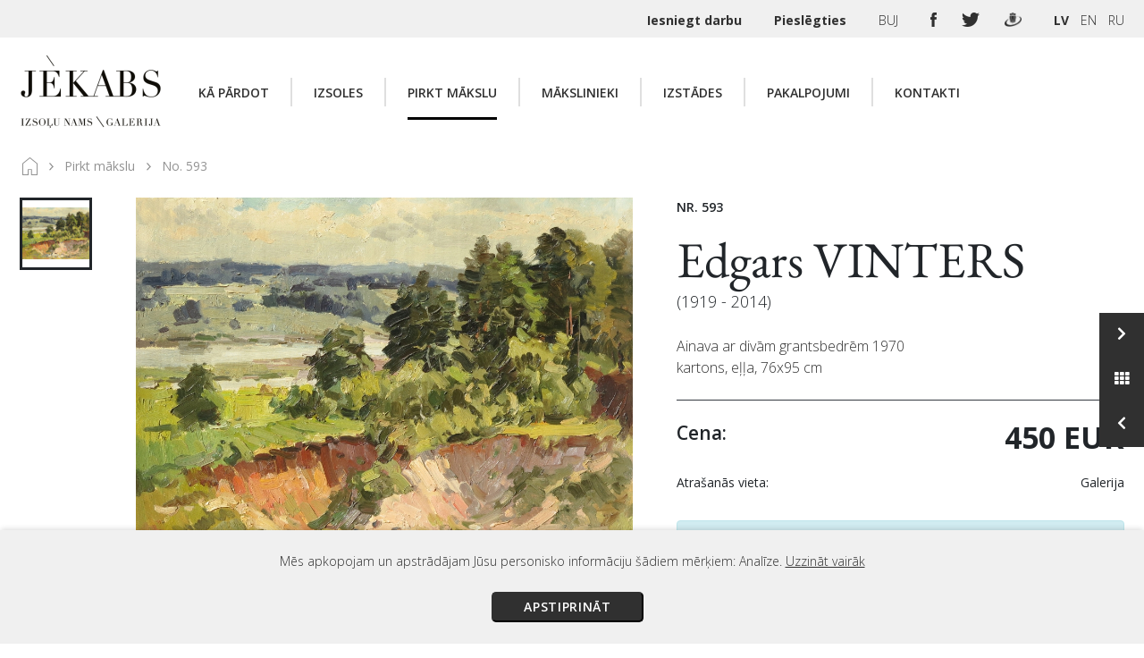

--- FILE ---
content_type: text/html; charset=UTF-8
request_url: https://paintings.lv/paintings-for-sale/view/593
body_size: 23614
content:
<!DOCTYPE html>
<html style="height: auto;">
    <head>
        <meta charset="utf-8">
        <meta name="description" lang="en" content="Izsoļu nams/galerija Jēkabs. Outstanding works of art">
        <meta name="description" lang="lv" content="Izsoļu nams/galerija Jēkabs. Izcili mākslas darbi">
        <meta name="description" lang="ru" content="Izsoļu nams/galerija Jēkabs. Выдающиеся произведения искусства">
        <title>Izsoļu nams/galerija Jēkabs. Izcili mākslas darbi.</title>        
        <meta name="viewport" content="width&#x3D;device-width,&#x20;initial-scale&#x3D;1,&#x20;maximum-scale&#x3D;1,&#x20;user-scalable&#x3D;no">
<meta http-equiv="X-UA-Compatible" content="IE&#x3D;edge">
        <!-- Le styles -->
        <link rel="stylesheet" href="/css/vendor/bootstrap.min.css">
        <link rel="stylesheet" href="/adminlte/plugins/fontawesome-free/css/all.min.css">
                <link href="https://fonts.googleapis.com/css2?family=EB+Garamond&family=Open+Sans:wght@300;400;600;700&display=swap" rel="stylesheet">
        <link href="https://cdn.jsdelivr.net/npm/select2@4.1.0-beta.1/dist/css/select2.min.css" rel="stylesheet" />
        
        <link href="&#x2F;assets&#x2F;base_css.1747732396.css" media="screen" rel="stylesheet" type="text&#x2F;css">
<link href="&#x2F;favicon.ico" rel="shortcut&#x20;icon" type="image&#x2F;vnd.microsoft.icon">
        <script  src="&#x2F;js&#x2F;vendor&#x2F;jquery-3.5.1.min.js"></script>
<script  src="&#x2F;js&#x2F;vendor&#x2F;jquery-ui.min.js"></script>
<script  src="&#x2F;js&#x2F;vendor&#x2F;jquery.inputmask.bundle.min.js"></script>
<script  src="&#x2F;js&#x2F;popper.min.js"></script>
<script  src="&#x2F;js&#x2F;vendor&#x2F;socket.io.js"></script>
<script  src="&#x2F;js&#x2F;vendor&#x2F;bootstrap4.1.min.js"></script>
<script  src="&#x2F;js&#x2F;di-bootstrap-alerts-v.1.0.js"></script>        <script src="https://cdn.jsdelivr.net/npm/select2@4.1.0-beta.1/dist/js/select2.min.js"></script>
    </head>

    <body>
        <div class="top-header">
    <div class="container">
        <ul class="top-header-list">
            
                            
            
            <li>
                <a class="bold" href="/submit-artwork">
                    Iesniegt darbu                </a>
            </li>
                            <li>
                                                                <a class="bold" href="/user/login?redirect=%252Fpaintings-for-sale%252Fview%252F593&isUrl=1">
                        Pieslēgties                    </a>
                </li>
                        <li class="hide-tablet hide-mobile">
                <a href="/faq">
                    BUJ                </a>
            </li>
            
            <li class="hide-mobile">
                <a target="_blank"  class="top-social-link" href="https://www.facebook.com/GalerijaJekabs/">
                    <img src="/img/facebook.png" alt="F"/>
                </a>
                <a target="_blank" class="top-social-link" href="https://www.twitter.com/galerijajekabs">
                    <img src="/img/twitter.png" alt="T"/>
                </a>                
                <a target="_blank" class="top-social-link" href="https://www.draugiem.lv/galerijajekabs/">
                    <img src="/img/draugiem.png" alt="D"/>
                </a>                
            </li>
            <li>
                <!-- Get Session locale -->

<a href="/change-language/lv_LV" class="language-switcher active_language" data-text="LV">LV</a>
<a href="/change-language/en_US" class="language-switcher " data-text="EN">EN</a>
<a href="/change-language/ru_RU" class="language-switcher " data-text="RU">RU</a>
              
            </li>            
        </ul>
    </div>
</div>                

<div>
    <div class="container">
        <nav class="navbar paintings-navbar navbar-expand-xl">
            <a class="navbar-brand" href="/">
                <img src="/img/brand-logo.png" alt="Home"/>
            </a>

            <button class="navbar-toggler" type="button" data-toggle="collapse" data-target="#navbarSupportedContent" aria-controls="navbarSupportedContent" aria-expanded="false" aria-label="Toggle navigation">
                <span class="navbar-toggler-icon">
                    <i class="fas fa-bars"></i>
                </span>
            </button>

            <div class="collapse navbar-collapse" id="navbarSupportedContent">
                <ul class="navbar-nav mr-0 large-screen-navigation">
                                        
                                                                                                                    
                                                                                                        
                                    <li class="nav-item ">
                                        <a class="nav-link" href="/submit-artwork">
                                            Kā pārdot                                        </a>
                                    </li>
                                    
                                                                                                                                                            
                                        
                                                                                                                    
                                                                                                                            
                                    <li class="nav-item dropdown  ">
                                        <a class="nav-link" href="/auctions/view" id="navbarDropdown" aria-haspopup="true" aria-expanded="false">
                                                                                            Izsoles                                                                                    </a>

                                        
                                                                                    
                                                                                    
                                                            
                                            <div class="dropdown-extender dropdown"></div>
                                            <div class="dropdown-menu" aria-labelledby="navbarDropdown">
                                                                                                    
                                                                                                                                                                                                                                                                        
                                                        <a class="dropdown-item " href="/auctions/calendar">
                                                                                                                        Izsoļu kalendārs                                                                                                                    </a>
                                                                                                                                                                                                                                                                                                                                                                                    
                                                        <a class="dropdown-item " href="/auctions/archive/calendar">
                                                                                                                        Izsoļu arhīvs                                                                                                                    </a>
                                                                                                                                                                                                                                                                                                                                                                                    
                                                        <a class="dropdown-item " href="/auctions/how-to-sell">
                                                                                                                        Kā pārdot                                                                                                                    </a>
                                                                                                                                                                                                                                                                                                                                                                                    
                                                        <a class="dropdown-item " href="/auctions/how-to-buy">
                                                                                                                        Kā piedalīties                                                                                                                    </a>
                                                                                                                                                                                                                                                                                                                                                                                    
                                                        <a class="dropdown-item " href="/auctions/rules">
                                                                                                                        Noteikumi                                                                                                                    </a>
                                                                                                                                                                                                                                                                                                                                                                                                                                                                </div>
                                                                            </li>
                                    
                                                                                                                                                            
                                        
                                                                                                                    
                                                                                                                            
                                    <li class="nav-item dropdown  active ">
                                        <a class="nav-link" href="/paintings-for-sale/list" id="navbarDropdown" aria-haspopup="true" aria-expanded="false">
                                                                                            Pirkt mākslu                                                                                    </a>

                                        
                                                                                    
                                                                                    
                                                            
                                            <div class="dropdown-extender dropdown"></div>
                                            <div class="dropdown-menu" aria-labelledby="navbarDropdown">
                                                                                                    
                                                                                                                                                                                                                                                                        
                                                        <a class="dropdown-item " href="/paintings-for-sale/how-to-buy">
                                                                                                                        Kā nopirkt                                                                                                                    </a>
                                                                                                                                                                                                                                                                                                                                                                                    
                                                        <a class="dropdown-item " href="/paintings-for-sale/how-to-sell">
                                                                                                                        Kā pārdot                                                                                                                    </a>
                                                                                                                                                                                                                                                                                                                                                                                    
                                                        <a class="dropdown-item " href="/shop/rules">
                                                                                                                        Noteikumi                                                                                                                    </a>
                                                                                                                                                                                                                                                                                                                                                                                                                                                                </div>
                                                                            </li>
                                    
                                                                                                                                                            
                                        
                                                            
                                        
                                                                                                                    
                                                                                                                            
                                    <li class="nav-item dropdown  ">
                                        <a class="nav-link" href="/artists/list" id="navbarDropdown" aria-haspopup="true" aria-expanded="false">
                                                                                            Mākslinieki                                                                                    </a>

                                        
                                                                            </li>
                                    
                                                                                                                                                            
                                        
                                                                                                                    
                                                                                                                            
                                    <li class="nav-item dropdown  ">
                                        <a class="nav-link" href="/exhibitions/view/" id="navbarDropdown" aria-haspopup="true" aria-expanded="false">
                                                                                            Izstādes                                                                                    </a>

                                        
                                                                                    
                                                                                    
                                                            
                                            <div class="dropdown-extender dropdown"></div>
                                            <div class="dropdown-menu" aria-labelledby="navbarDropdown">
                                                                                                    
                                                                                                                                                                                                                                                                        
                                                        <a class="dropdown-item " href="/exhibitions/calendar">
                                                                                                                        Izstāžu kalendārs                                                                                                                    </a>
                                                                                                                                                                                                                                                                                                                                                                                                                                                                                        
                                                        <a class="dropdown-item " href="/exhibitions/archive/list">
                                                                                                                        Izstāžu arhīvs                                                                                                                    </a>
                                                                                                                                                                                                                                                        </div>
                                                                            </li>
                                    
                                                                                                                                                            
                                        
                                                                                                                    
                                                                                                        
                                    <li class="nav-item ">
                                        <a class="nav-link" href="/services">
                                            Pakalpojumi                                        </a>
                                    </li>
                                    
                                                                                                                                                            
                                        
                                                                                                                    
                                                                                                        
                                    <li class="nav-item ">
                                        <a class="nav-link" href="/contacts">
                                            Kontakti                                        </a>
                                    </li>
                                    
                                                                                                                                                            
                                        
                                                                                                                
                                        
                                                            
                                        
                                                            
                                        
                                                            
                                        
                                                            
                                        
                                                            
                       
                </ul>
                
                <div class="small-screen-navigation">
                    <div class="mobile-soc-links">
                        <a target="_blank"  class="top-social-link" href="https://www.facebook.com/GalerijaJekabs/">
                            <img src="/img/facebook.png" alt="F"/>
                        </a>
                        <a target="_blank" class="top-social-link" href="https://www.twitter.com/galerijajekabs">
                            <img src="/img/twitter.png" alt="T"/>
                        </a>                
                        <a target="_blank" class="top-social-link" href="https://www.draugiem.lv/galerijajekabs/">
                            <img src="/img/draugiem.png" alt="D"/>
                        </a>                          
                    </div>
                    
                    <div class="mobile-nav-content">
                        <div class="mobile-menu-item "><a class="mobile-menu-link single-mob-link" href="/submit-artwork">Kā pārdot</a></div><div class="mobile-menu-item "><a class="mobile-menu-link multiple-mob-link" href="/auctions/view">Izsoles</a><a class="mobile-menu-toggler" data-toggle="collapse" href="#collapse2" role="button" aria-expanded="false" aria-controls="collapseExample""><img class="filter-dropdown-arrow" src="/img/filter-dropdown-arrow.png"/></a><div class="collapse mobile-nav-subpages" id="collapse2"><a class="mobile-submenu-link " href="/auctions/calendar">Izsoļu kalendārs</a><a class="mobile-submenu-link " href="/auctions/archive/calendar">Izsoļu arhīvs</a><a class="mobile-submenu-link " href="/auctions/how-to-sell">Kā pārdot</a><a class="mobile-submenu-link " href="/auctions/how-to-buy">Kā piedalīties</a><a class="mobile-submenu-link " href="/auctions/rules">Noteikumi</a></div></div><div class="mobile-menu-item  active"><a class="mobile-menu-link multiple-mob-link" href="/paintings-for-sale/list">Pirkt mākslu</a><a class="mobile-menu-toggler" data-toggle="collapse" href="#collapse3" role="button" aria-expanded="false" aria-controls="collapseExample""><img class="filter-dropdown-arrow" src="/img/filter-dropdown-arrow.png"/></a><div class="collapse mobile-nav-subpages" id="collapse3"><a class="mobile-submenu-link " href="/paintings-for-sale/how-to-buy">Kā nopirkt</a><a class="mobile-submenu-link " href="/paintings-for-sale/how-to-sell">Kā pārdot</a><a class="mobile-submenu-link " href="/shop/rules">Noteikumi</a></div></div><div class="mobile-menu-item "><a class="mobile-menu-link multiple-mob-link" href="/artists/list">Mākslinieki</a></div><div class="mobile-menu-item "><a class="mobile-menu-link multiple-mob-link" href="/exhibitions/view/">Izstādes</a><a class="mobile-menu-toggler" data-toggle="collapse" href="#collapse6" role="button" aria-expanded="false" aria-controls="collapseExample""><img class="filter-dropdown-arrow" src="/img/filter-dropdown-arrow.png"/></a><div class="collapse mobile-nav-subpages" id="collapse6"><a class="mobile-submenu-link " href="/exhibitions/calendar">Izstāžu kalendārs</a><a class="mobile-submenu-link " href="/exhibitions/archive/list">Izstāžu arhīvs</a></div></div><div class="mobile-menu-item "><a class="mobile-menu-link single-mob-link" href="/services">Pakalpojumi</a></div><div class="mobile-menu-item "><a class="mobile-menu-link single-mob-link" href="/contacts">Kontakti</a></div>                        <div class="mobile-menu-item mmi-faq">
                            <a class="mobile-menu-link multiple-mob-link" href="/faq">BUJ</a>
                            <a class="mobile-menu-toggler" data-toggle="collapse" href="#collapse98" role="button" aria-expanded="false" aria-controls="collapseExample" "="">
                        </div>
                    </div>
                    
                    
                    <div class="mobile-nav-login">
                                                                            <a href="/user/login?redirect=%252Fpaintings-for-sale%252Fview%252F593&isUrl=1" class="black-button">
                                Pieslēgties                            </a>
                                        
                    </div>
                </div>                
            </div>
        </nav>
    </div>
</div>

<script>
 
if (window.location.pathname == '/faq') {
    $(".mmi-faq").addClass("active");
}
</script>        
        <div class="container">

    <div class="row mb-2">
        
                    <div class="col-sm-12">
                <ol class="breadcrumb public-breadcrumb-list bg-transparent pl-0 pr-0 pb-0">
                     <li class="breadcrumb-item">
                         <a href="/">
                             <img class="align-middle" src="/img/home icon.svg" alt="home">
                         </a>
                     </li>

                                                                        
                            <li class="breadcrumb-item">
                                                                    <a href="/paintings-for-sale/list">Pirkt mākslu</a>
                                                            </li>
                                                                                                
                            <li class="breadcrumb-item">
                                                                    <span>No. 593</span>
                                                            </li>
                                                            </ol>
            </div>
        <!--        <div class="col-sm-12">
            <h1></h1>
        </div>-->
    </div>
    
</div>        

        <div class="paintings-content-wrapper">
                        
    
<div class="obj_nav_container">
    <div class="obj_nav_button_container">


        <div id="obj_next_link">        
                <div class="obj_nav"  data-direction="next">
                <div class="obj_nav_link">
                    <a href="/paintings-for-sale/view/4267"> 
                        <i class="fas fa-chevron-right"></i> 
                    </a>
                </div>
            </div>
        </div>
        
        <div id="obj_next_link_content" class="d-none">
            <div class="objectnav_link">
                <div class="objectnav_link_img">
                    <div class="objectnav_link_img_inner">
                        <img src="/dividocuments/thumbnails/size1/67addadd67050.jpg" alt="lot picture"/>  
                    </div>        
                </div>
                <div class="objectnav_link_texts">
                    <div class="objectnav_link_title">
                         Kuzņecova porcelāna fabrika                     </div>
                    <div class="objectnav_link_description">
                        Rotas lietu trauciņš                    </div>                    
                </div>
            </div>
        </div>  
        
        
        <div id="obj_home_link">
            <div class="obj_nav"  data-direction="home">
                <div class="obj_nav_link">
                    <a href="/paintings-for-sale/list"> 
                        <i class="fas fa-th"></i> 
                    </a>
                </div>
            </div>
        </div>
        
        <div id="obj_home_link_content" class="d-none">
            <div class="objectnav_link">
                <div class="homeTitle">
                    Visas gleznas pārdošanā                </div>
            </div>        
        </div>
        
        <div id="obj_prev_link">
            <div class="obj_nav" data-direction="prev">
                <div class="obj_nav_link">
                    <a href="/paintings-for-sale/view/4874"> 
                        <i class="fas fa-chevron-left"></i> 
                    </a>
                </div>
            </div>
        </div>
        
        <div id="obj_prev_link_content" class="d-none">
            <div class="objectnav_link">
                <div class="objectnav_link_img">
                    <div class="objectnav_link_img_inner">
                        <img src="/dividocuments/thumbnails/size1/68c3033ebb118.jpg" alt="lot picture"/>  
                    </div>        
                </div>
                <div class="objectnav_link_texts">
                    <div class="objectnav_link_title">
                                               </div>
                    <div class="objectnav_link_description">
                        Augļu trauks ar rokturi, Latvija, 1930-tie gadi                    </div>                    
                </div>
            </div>
        </div>                
    </div>
</div>

<script type="text/javascript">
    var objectNavTooltipTemplate = '<div class="tooltip objectnavtooltip" role="tooltip"><div class="tooltip-inner"></div></div>';
    var objectNavTooltipTemplateHome = '<div class="tooltip objectnavtooltiphome" role="tooltip"><div class="tooltip-inner"></div></div>';        
    
    $(document).ready(function () {
        if($(window).width() > 575) {
            $('#obj_prev_link').tooltip({
                html: true,
                title: $('#obj_prev_link_content').html(),
                trigger : 'hover',
                placement: 'left',
                template: objectNavTooltipTemplate,
            });

            $('#obj_next_link').tooltip({
                html: true,
                title: $('#obj_next_link_content').html(),
                trigger : 'hover',
                placement: 'left',
                template: objectNavTooltipTemplate,
            });        

            $('#obj_home_link').tooltip({
                html: true,
                title: $('#obj_home_link_content').html(),
                trigger : 'hover',
                placement: 'left',
                template: objectNavTooltipTemplateHome,
            });
        }
        else {
            $('#obj_prev_link').tooltip({
                html: true,
                title: $('#obj_prev_link_content').html(),
                trigger : 'hover',
                placement: 'top',
                template: objectNavTooltipTemplate,
            });

            $('#obj_next_link').tooltip({
                html: true,
                title: $('#obj_next_link_content').html(),
                trigger : 'hover',
                placement: 'top',
                template: objectNavTooltipTemplate,
            });        

            $('#obj_home_link').tooltip({
                html: true,
                title: $('#obj_home_link_content').html(),
                trigger : 'hover',
                placement: 'top',
                template: objectNavTooltipTemplateHome,
            });            
        } 
    });    
</script>


<div class="container paintings-for-sale-view">
    <div class="pb-md-60 mb-16">
        <div class="mb-2">
            <script src="/js/panzoom.js"></script>


 
    <div class="d-flex gallery-wrapper">
        <div class="gallery-thumbnai-list">
                         
                                            <div class="image-gallery-container img-gallery-selected">
                    <img src="/dividocuments/thumbnails/size1/items/8380_0_1523003771.jpg" data-file-name="8380_0_1523003771.jpg" alt="lot picture"/>
                </div>
                                                    </div>
        <div class="items-gallery-display">
            <div id="a-left">
                <i class="fas fa-chevron-left"></i>
            </div>
            <img id="gallery-display-img" src="/dividocuments/file/items/8380_0_1523003771.jpg" data-file-name="8380_0_1523003771.jpg" alt="lot picture"/> 
            <div id="a-right">
                <i class="fas fa-chevron-right"></i>
            </div>
        </div>
    </div>

<head>
    <!-- You can use Open Graph tags to customize link previews.
    Learn more: https://developers.facebook.com/docs/sharing/webmasters -->
    <meta property="og:url"           content="https://www.your-domain.com/your-page.html" />
    <meta property="og:type"          content="website" />
    <meta property="og:title"         content="Your Website Title" />
    <meta property="og:description"   content="Your description" />
    <meta property="og:image"         content="https://www.your-domain.com/path/image.jpg" />
</head>

<div class="d-lg-flex justify-content-center align-items-center share-item">
    </div>
<div class="gallery-item-indicator-wrapper">
    <ul class="gallery-item-indicators">
                        <li class="indicator-dot active"></li>
            </ul>
</div>


<div id="panzoom-modal" class="modal img-gallery-modal">
    <span class="modal-close"></span>
    <!-- Modal Content (The Image) -->
    <div class="panzoom-parent">
        <div class="panzoom modal-content-1" id="panzoom-element">
            <img class="modal-content-1" id="img01">
        </div>
        <div class="panzoom-control-box">
        <button id="minus" ></button>
        <input id="range" type="range" min="0.4" step="0.1" value="1" max="1.4">
        <button id="plus" ></button>
    </div>
    </div>
</div>

<script>
var imageArray = ["%%%dividocuments%%%file%%%items%%%8380_0_1523003771.jpg"];   
for(var i=0; i < imageArray.length; i++) {
 imageArray[i] = imageArray[i].replace(/###/g, "/");
 imageArray[i] = imageArray[i].replace(/%%%/g, String.fromCharCode(92));
}

console.log(JSON.stringify(imageArray));
if (imageArray.length <2) {
    $('#a-left').hide();
    $('#a-right').hide();
    $('.indicator-dot').hide();
    
}

// selects or de-selects clicked element
 $(document).ready(function(){
    imgThumbList = $('.image-gallery-container');
    $(imgThumbList).each(function(){
        $(this).on('click', this, changeActiveThumbnail);
    });

    indicatorList = $('.indicator-dot');
    $(indicatorList).each(function(){
        $(this).on('click', this, changeActiveIndicator);
    });
    
//operates carousel arrows

$('#a-left').click(function(){
    attr = $('#gallery-display-img').attr("src");
    var imgNo = imageArray.indexOf(attr);
    
    if(imgNo == 0){ 
        var prevImg = imageArray.length - 1;
    } else {
    var prevImg = imgNo - 1;
    }
    
    $('#gallery-display-img').attr('src',imageArray[prevImg]);
    
    $(indicatorList).each(function(){ $(this).removeClass('active'); });    
    $( ".gallery-item-indicators li" ).eq( prevImg ).addClass("active");

});

$('#a-right').click(function(){
    attr = $('#gallery-display-img').attr("src");

    var imgNo = imageArray.indexOf(attr);
    
    if(imgNo == (imageArray.length - 1)){ 
        var nextImg = 0;
    } else {
    var nextImg = imgNo + 1;
    }    
    $('#gallery-display-img').attr('src', imageArray[nextImg]);
    
    $(indicatorList).each(function(){ $(this).removeClass('active'); });    
    $( ".gallery-item-indicators li" ).eq( nextImg ).addClass("active");
});
    
});



function changeActiveThumbnail(){
    var selectedElement = $('.img-gallery-selected'); //selected by default when page loads

    var clickedImage = $(this).find('img');
    var displayImage = $('.items-gallery-display img');

    if(clickedImage.data('fileName') !== displayImage.data('fileName')){
        //unselect current selected element
        selectedElement.removeClass('img-gallery-selected');
        selectedElement.addClass('img-gallery-non-selected');

        //selecting clicked element
        $(this).addClass('img-gallery-selected');
        $(this).removeClass('img-gallery-non-selected');

        //changing display element src to the correct index url
        displayImage.attr('src', imageArray[$(this).index()]);
        displayImage.data('fileName', clickedImage.data('fileName'));

        //click matching inidicatorList element with same index as "this" element
        $(indicatorList[$(this).index()]).click();
    }
}

/**
 * Change clicked indicator class to .active and click imgList[indicatorIndex] element
 */
function changeActiveIndicator(){
    $(indicatorList).each(function(){ $(this).removeClass('active'); });
    if(!$(this).hasClass('active')){ $(this).addClass("active"); }
    //click matching imgthumbList element with same index as "this" element
    $(imgThumbList[$(this).index()]).click();
}
</script>
<script>
//Panzoom modal image

// I. Modal
var modal = document.getElementById("panzoom-modal");

// Get the image and insert it inside the modal
var img = document.getElementById("gallery-display-img");
var modalImg = document.getElementById("img01");
if(img !== null){
    img.onclick = function(){
        modal.style.display = "block";
        modalImg.src = this.src;
    };
}

// Get the <span> element that closes the modal
var span = document.getElementsByClassName("modal-close")[0];

// When the user clicks on <span> (x), close the modal
span.onclick = function() {
  modal.style.display = "none";
}

// II. Panzoom
const elem = document.getElementById('panzoom-element');
    const zoomInButton = document.getElementById('plus');
    const zoomOutButton = document.getElementById('minus');
    var rangeZoom = document.getElementById('range');
    const panzoom = Panzoom(elem);
    const parent = elem.parentElement;
    
// parent.addEventListener('wheel', panzoom.zoomWithWheel); 

// III. range input
var currentPositionTracker = parseInt(rangeZoom.value);

$(zoomOutButton).click(function(event) {
    zoom('out');
});

$(zoomInButton).click(function(event) {      
    zoom('in');
});

$(rangeZoom).change(function(event) {      
    var newRangeValue = rangeZoom.value;

    var direction = currentPositionTracker < newRangeValue ? 'in' : 'out';
    var difference = Math.abs(round((currentPositionTracker - newRangeValue), 1)); 
    var differenceInUnits = round((difference / 0.1), 0);
    
    zoom(direction, differenceInUnits, false);
        
});

function zoom(direction, amountOfSteps = 1, plusMinus = true) {
    var step = 0.1;
    
    // '+' and '-' goes here
    if(plusMinus){ 
        if (direction === "out" && currentPositionTracker > 0.4) {
            panzoom.zoomOut();
        } else if(direction === "in" && currentPositionTracker < 1.4) {
            panzoom.zoomIn();
        }

    // input type=range goes here 
    }else{                    
        for($i=0; $i < amountOfSteps; $i++){
            if(direction === 'in'){
               panzoom.zoomIn(); 
            }else{
               panzoom.zoomOut();
            }
        }
    }
    
    //updating tracker
    if (direction === "out" && currentPositionTracker > 0.4) {
        currentPositionTracker = round((currentPositionTracker - (step * amountOfSteps)), 1); 
    } else if(direction === "in" && currentPositionTracker < 1.4) {
        currentPositionTracker = round((currentPositionTracker + (step * amountOfSteps)), 1);   
    }
     
    if(plusMinus){
        rangeZoom.value = currentPositionTracker;
    }
};


function round(value, precision) {
    var multiplier = Math.pow(10, precision || 0);
    return Math.round(value * multiplier) / multiplier;
}

</script>        </div>
        <div class="w-100 d-inline-block">
            <div class="font-14 font-weight-semibold lot-nr">NR. 593                            </div>
            
            <h1 class="mb-0 artist-name d-inline-tablet">
                                    <a href="/artists/view/30" class="view-artistlink">
                        Edgars VINTERS                    </a>
                                 
            </h1>
            <div class="font-18 d-inline-tablet" >(1919 - 2014)</div>
            <p class="painting-view-desc-paragraph font-16 border-bottom border-dark mb-0">
                Ainava ar divām grantsbedrēm  1970<br>
                kartons, eļļa, 76x95 cm               
            </p>

                        
            <div class="row mt-5 mt-sm-0 shop-view-price-row">
                <div class="col-4">
                    <div class="price-container">
                        <h3>Cena:</h3>
                    </div>
                </div>
                <div class="col-8">
                    <div class="font-weight-semibold text-uppercase selling-price float-right">
                                                        
                                <b class="font-weight-bold addBasketPriceBlock">
                                    450 EUR
                                </b>  
                              
                                            </div>
                </div>
                <div class="col-4">
                    <div class="small-text">Atrašanās vieta:</div>
                </div>
                <div class="col-8">
                    <div class="small-text float-right">Galerija</div>
                </div>
            </div>
                            <div class="alert alert-info mb-2">
                    Lai tiešsaistē iegādātos mākslas darbus ir nepieciešams pieslēgties.                </div>
                                                                    
                                    <a href="/paintings-for-sale/add-to-basket/593" data-role="add-to-bag" class="btn-block black-button text-center ask-question-btn">Pievienot grozam</a>
                              
                        <a href="#" id="askQuestion" class="btn-block black-button text-center ask-question-btn">Uzdot jautājumu</a>
                
            <!-- Trigger modal example button-->
<!--<a href="#" id="askQuestion" class="btn-block black-button text-center ask-question-btn"></a>-->

<!-- Modal -->
<div class="ask-question-modal">
    <div class="modal fade" id="exampleModalCenter" tabindex="-1" role="dialog" aria-labelledby="exampleModalCenterTitle" aria-hidden="true">
        <div class="modal-dialog modal-dialog-centered" role="document">
            <div class="modal-content">
                <div class="modal-header">
                    <img class="ask-q-logo" src="/img/brand-logo.png" alt="Home">

                    <button type="button" class="close" data-dismiss="modal" aria-label="Close">
                        <span aria-hidden="true">&times;</span>
                    </button>
                </div>
                <div class="modal-body">
                                                                                <div class="container">
                        <div class="ask-question-box">
                            <div class="row">
                                <div class="col-12">
                                    <div class="mb-24 text-center">
                                        <h1>Uzdot jautājumu</h1>
                                    </div>
                                    <form method="POST" id="questionForm" action="&#x2F;askQuestion">                                    <input type="hidden" name="shopItemId" id="shopItemId" value="593">                                    <input type="hidden" name="sourceClass" id="sourceClass" value="Shop&#x5C;Model&#x5C;ShopItem">                                    <input type="hidden" name="csrf" value="783f3ee3d6e8c6c63c4bd16fb8034b79-0f4491ac5611e0924323bb92c90192f2">
                                    <div class="pb-2">
                                        <div class="form-group"><div class="multi-checkbox-container"><label class="label" for="type"><span class="label-text">Vēlos <span class="text-danger">*</span></span><span class="label-text-hidden">&nbsp;</span></label><div class="multi-select-options "><div class="form-check"><label class="form-check-label" iegādāties šo darbu"><span class="checkbox-label">iegādāties šo darbu</span><input class="form-check-input" type="checkbox" name="type[]" value="1"><span class="checkmark"></span></label></div><div class="form-check"><label class="form-check-label" apskatīt gleznu galerijā"><span class="checkbox-label">apskatīt gleznu galerijā</span><input class="form-check-input" type="checkbox" name="type[]" value="2"><span class="checkmark"></span></label></div><div class="form-check"><label class="form-check-label" noskaidrot cenu"><span class="checkbox-label">noskaidrot cenu</span><input class="form-check-input" type="checkbox" name="type[]" value="3"><span class="checkmark"></span></label></div><div class="form-check"><label class="form-check-label" cits"><span class="checkbox-label">cits</span><input class="form-check-input" type="checkbox" name="type[]" value="4"><span class="checkmark"></span></label></div></div></div></div>                                    </div>
                                    <div class="form-group"><div class="input-container "><label class="label-hidden" for="message"><span class="label-text">Ziņa</span><span class="label-text-hidden">&nbsp;</span></label><textarea class="form-control" id="message" " name="message" placeholder="Ziņa" data-placeholder=""></textarea></div></div>                                    <div class="form-group"><div class="input-container "><label class="label-hidden" for="email"><span class="label-text">E-pasts <span class="text-danger">*</span></span><span class="label-text-hidden">&nbsp;</span></label><input type="text" name="email" id="Email" class="form-control" placeholder="E-pasts&#x20;&#x2A;" data-placeholder="" value=""></div></div>                                    <div class="row pb-0">
                                        <div class="col-6">
                                            <div class="form-group"><div class="input-container "><label class="label-hidden" for="name"><span class="label-text">Vārds</span><span class="label-text-hidden">&nbsp;</span></label><input type="text" name="name" id="name" class="form-control" placeholder="V&#x0101;rds" data-placeholder="" value=""></div></div>                                        </div>
                                        <div class="col-6">
                                            <div class="form-group"><div class="input-container "><label class="label-hidden" for="phone"><span class="label-text">Telefons <span class="text-danger">*</span></span><span class="label-text-hidden">&nbsp;</span></label><input type="tel" name="phone" id="Phone" class="form-control" placeholder="Telefons&#x20;&#x2A;" data-placeholder="" value=""></div></div>                                        </div>
                                    </div>
                                    <div class="small-text">
                                        <div class="font-weight-light" style="color: grey">
                                            <div class="mb-8">
                                                <span class="font-14">* Obligāti aizpildāmie lauki</span>
                                            </div>
                                        </div>
                                    </div>
                                    
                                    
                                    
                                    <div id="form-captcha-field" class="form-group contacts-form-recaptcha" data-validcaptcha="true">
                                        <script type="text/javascript" src="https://www.google.com/recaptcha/api.js" async defer></script>
<div class="g-recaptcha" data-sitekey="6LfgfQcaAAAAABRQcyOpdHhKr19e7meP9pJXYk-l" data-theme="light" data-type="image" data-size="normal"></div>                                    </div>
                                    
                                    &nbsp;

                                                                            <div class="rules">
                                            <div class="form-group"><div class="form-check"><input type="hidden" name="rules" value="0"><label class="form-check-label " for="rules"><span class="checkbox-label">Iepazinos un piekrītu noteikumiem</span><input class="form-check-input" type="checkbox" name="rules" value="1" id="rules"><span class="checkmark"></span></label></div></div>                                        </div>
                                                                        
                                                                        
                                    &nbsp;
                                    <button type="submit" name="submit" class="text-uppercase" id="contactSubmit" value="">Nosūtīt</button>                                    </form>                                </div>
                            </div>
                        </div>
                    </div>
                </div>
            </div>
        </div>
    </div>
    <div class="modal fade" id="okModal" tabindex="-1" role="dialog" aria-labelledby="exampleModalCenterTitle" aria-hidden="true">
        <div class="modal-dialog modal-dialog-centered" role="document">
            <div class="modal-content">
                <div class="modal-header">
                    <img class="ask-q-logo" src="/img/brand-logo.png" alt="Home">
                    <button type="button" class="close" data-dismiss="modal" aria-label="Close">
                        <span aria-hidden="true">&times;</span>
                    </button>
                </div>
                <div class="modal-body">
                    <div class="container">
                        <div class="ask-question-box">
                            <div class="row justify-content-center">
                                <div class="col-12 col-md-6">
                                    <div>
                                        <div class="mb-24 text-center">
                                    Paldies! Jūsu ziņa veiksmīgi nosūtīta. Mēs ar jums sazināsimies vienas dienas laikā.                                        </div>
                                    </div>
                                    <button type="button" class="btn-block black-button text-center mt-3 pt-0" data-dismiss="modal" aria-label="Close">
                                    Aizvērt                                    </button>
                                </div>

                            </div>
                        </div>
                    </div>
                </div>
            </div>
        </div>
    </div>
</div>

<script>
    $(document).ready(function () {
        $(function(){
            $('.checkmark, .checkbox-label').click(function() {
                $(this).toggleClass('changed')
            }); 
    });
        
    $('#askQuestion').click(function () {
        $('#exampleModalCenter').modal();
        $('.multi-checkbox-container').removeClass('input-container error');
        $('.input-container').removeClass('error');
        $(".aq-alert-danger").css("display", "none");
        $('.multi-select-options span').removeClass('changed');
    });
    
    $("#questionForm").submit(function (e) {
        e.preventDefault();
        
        /*
        if(grecaptcha.getResponse() == "") {
            e.preventDefault();
            alert("You can't proceed!");
        } else {
            alert("Thank you");
        }        
        */
       
        
        let form = $(this);
        let url = form.attr('action');
        let emailPhoneErr = "";
        $.ajax({
            type: "POST",
            url: url,
            data: form.serialize(),
            success: function (data) {
                if('OK' == data.result){
                    $('#exampleModalCenter').modal('hide');
                    $('#exampleModalCenter form [name="type[]"]').prop('checked', false);
                    $('#exampleModalCenter form [name="message"]').val('');
                    $('#okModal').modal('show');
                }
                else{
                    grecaptcha.reset();
                    $.each(data.messages, function( index, value ) {
                        if(index == 'recaptcha') {
                            var recaptchaframe = $('#form-captcha-field iframe');
                            $($(recaptchaframe)[0]).attr('frameborder', 1);
                            $($(recaptchaframe)[0]).attr('style', "border-color:#D33A42; border-style: solid;");
                        }
                        else {
                            $.each(value, function( name, message ) {
                                if(!$('#'+index).hasClass('is-invalid')){
                                    $('#'+index).addClass('is-invalid');
                                    $('#'+index).parent().addClass('error');
                                    $(".form-check-input.is-invalid").parents().eq(2).addClass('input-container error');
                                }
                            });
                        }
                    });                                                    
                }
                
                if($('#Phone').val() == '' && $('#Email').val() == ''){
                   $('#Phone').parent().addClass('error');
                   $('#Email').parent().addClass('error');
                   emailPhoneErr = ". Jānorāda e-pasts vai tālruņa numurs"
                } else {
                   $('#Phone').parent().removeClass('error');
                   $('#Email').parent().removeClass('error');
                }
                    
                $(".aq-alert-danger").css("display", "none");
                $('#contactSubmit').after('<div class="alert alert-danger mt-2 aq-alert-danger"><img src="/img/warning.svg" alt="error checkmark" width="16" height="16"><span class="ml-2">Iesniegtajā veidlapā ir kļūdas'+emailPhoneErr+'</span></div>');
                $(".close").css("margin-top", "78px");
                                        
                if ($('#message').val() == '') {
                    $(this).addClass('is-invalid');
                    $('#message').parent().addClass('error');
                } else {
                    $(this).removeClass('is-invalid');
                    $('#message').parent().removeClass('error');
                }
                    
                if (!$(".multi-select-options .checkmark, .multi-select-options .checkbox-label").hasClass("changed")) {
                    $('.multi-checkbox-container').addClass('input-container error');
                } else {
                    $('.multi-checkbox-container').removeClass('input-container error');
                }
                    
                if (!$(".rules .checkmark").hasClass("changed")) {                        
                    $('.rules .form-group').addClass('input-container error');
                }else {
                    $('.rules .form-group').removeClass('input-container error');
                }
                    
                if ($('#name').val()) {
                    $('#name').removeClass('is-invalid');
                    $('#name').parent().removeClass('error');
                }
            }
        });
        
    });
});
    
</script>            <!--
            <div class="d-lg-none d-flex justify-content-center align-items-center d-none">
                <a data-toggle="dropdown" href="#shareItem" role="button" aria-haspopup="true" aria-expanded="false" class="mt-2 text-uppercase font-weight-semibold text-dark font-14" style="color: #939393;">
    <img style="margin-top: -4px;" class="mr-2" src="/img/icon-share.svg" alt="share icon">
    Dalīties</a>

<div class="dropdown-menu" aria-labelledby="shareItem">
    <div class="share-dropdown-title-row font-16 bold mb-24">
        Dalīties        <span class="share-dropdown-close">
            <img src="/img/close-icon.png" alt="close" />
        </span>
    </div>
    <div class="share-links">
        <div class="share-link">
            <a class="fb-share-item" href="#">
                <img class="share-facebook-icon" src="/img/share_facebook.png" alt="close" />
                <span class="share-title">Facebook</span>
            </a>
 
            <script>
                window.fbAsyncInit = function() {
                    FB.init({
                      appId      : '563886214163341',
                      xfbml      : true,
                      version    : 'v3.0'
                    });
                  };                
                
                (function(d, s, id) {
                    var js, fjs = d.getElementsByTagName(s)[0];
                    if (d.getElementById(id)) return;
                    js = d.createElement(s); js.id = id;
                    js.src = "https://connect.facebook.net/en_US/sdk.js#xfbml=1&version=v3.0";
                    fjs.parentNode.insertBefore(js, fjs);
                    }(document, 'script', 'facebook-jssdk'));
            
                    $(".fb-share-item").click(function(event) {
                        event.preventDefault();
                        
                        FB.ui({
                          method: 'share',
                          href: window.location.href,
                        }, function(response){});
                    });
            </script>
        </div>
        <div class="share-link">
            <a href="#">
                <img class="share-whatsapp-icon" src="/img/share_whatsapp.png" alt="close" />
                <span class="share-title">WhatsApp</span>
            </a>
        </div>       
        <div class="share-link">
            <a href="https://twitter.com/intent/tweet?text=Hello%20world">
                <img class="share-twitter-icon" src="/img/share_twitter.png" alt="close" />
                <span class="share-title">Twitter</span>
            </a>
        </div>  
        <div class="share-link">
            <a class="copy-link-to-clip" href="#">
                <img class="share-link-icon" src="/img/share_link.png" alt="close" />
                <span class="share-title">Link</span>
            </a>    
            
            <script>
                $(".copy-link-to-clip").click(function(event) {
                    event.preventDefault();
                    var dummy = document.createElement('input'),
                    text = window.location.href;

                    document.body.appendChild(dummy);
                    dummy.value = text;
                    dummy.select();
                    document.execCommand('copy');
                    document.body.removeChild(dummy);
                });                
                
            </script>
        </div>          
    </div>
    
    
    
</div>            </div>
            -->
        </div>
    </div>    
        
    
    <div class="row d-flex justify-content-between border-top pt-60 align-items-center">
        <div class="col-8">
            <h2 class="other-artist-works-header">Citi autora darbi</h2>
        </div>
        <div class="col-4">
                            <div class="ow-carousel-control-box float-right">
                    <a class="ow-carousel-control-prev py-0 leftLst" href="#recipeCarousel" role="button" data-slide="prev">
                        <img src="/img/back-dark.svg">
                        <span class="sr-only">Previous</span>
                    </a>
                    <a class="ow-carousel-control-next py-0 rightLst" href="#recipeCarousel" role="button" data-slide="next">
                        <img src="/img/forward-dark.svg">
                        <span class="sr-only">Next</span>
                    </a>
                </div>
                    </div>
    </div>

            <div class="container no-padding-container multicarousel-container">
            <div class="row">
                <div class="MultiCarousel" data-items="1,1,2,3" data-slide="1" id="MultiCarousel othercarousel"  data-interval="1000">
                    <div class="MultiCarousel-inner">
                                                    <div class="item">
                                


<div id="grid-item-246" class="shop-grid-column items-grid-col col-12 col-sm-12 col-md-6 col-lg-6 col-xl-4">
    <a href="/paintings-for-sale/view/246">
        <div class="items-grid-col-img">
            <img src="/dividocuments/thumbnails/size1/items/5446_1469537865.jpg" alt="lot picture"/>              
        </div>
    </a>
        
    <div class="items-grid-col-texts">
        <a href="/paintings-for-sale/view/246">
            <p class="item-number font-weight-semibold font-14">
                 NR. 1782                <div class="float-right grid-lot-favourite">
                     
                        <div class="basketBlock">
                                                            <a title="Pievienot grozam" href="/paintings-for-sale/add-to-basket/246" >
                                    <span class="fa fa-cart-plus" aria-hidden="true"></span>
                                </a>
                                                    </div>    
                                                        </div>
            </p>
              
            <h3 class="item-artist">
                                    </a>
                    <a href="/artists/view/30" class="grid-artistlink">
                                Edgars VINTERS 
                <span class="item-artist-years">
                                            (1919 - 2014)
                                    </span>
                        
                    </a>
                    <a href="/paintings-for-sale/view/246">
                            </h3>
            <p class="item-title font-16">
                Sniegota diena novembrī, 1980    
            </p>
            <p class="item-technique font-16">
                kartons, eļļa, 67X92 cm            </p>
        </a>
        
                                    <p class="item-technique font-weight-bold font-16">
                                                                            
                                <b class="font-weight-bold addBasketPriceBlock">
                                    550 EUR
                                </b>  
                                
                            <p class="highbid-message font-13 removeBasketPriceBlock font-weight-normal d-none">
                                Pievienots grozam!                                <a class="grid-to-basket-link float-right" href="/paintings-for-sale/view-basket">
                                    <b>Uz grozu</b>    
                                </a>
                            </p>
                                                            </p>            
                        </div>
</div>
                            </div>
                                                    <div class="item">
                                


<div id="grid-item-326" class="shop-grid-column items-grid-col col-12 col-sm-12 col-md-6 col-lg-6 col-xl-4">
    <a href="/paintings-for-sale/view/326">
        <div class="items-grid-col-img">
            <img src="/dividocuments/thumbnails/size1/items/2695_1430997538.jpg" alt="lot picture"/>              
        </div>
    </a>
        
    <div class="items-grid-col-texts">
        <a href="/paintings-for-sale/view/326">
            <p class="item-number font-weight-semibold font-14">
                 NR. 919                <div class="float-right grid-lot-favourite">
                     
                        <div class="basketBlock">
                                                            <a title="Pievienot grozam" href="/paintings-for-sale/add-to-basket/326" >
                                    <span class="fa fa-cart-plus" aria-hidden="true"></span>
                                </a>
                                                    </div>    
                                                        </div>
            </p>
              
            <h3 class="item-artist">
                                    </a>
                    <a href="/artists/view/30" class="grid-artistlink">
                                Edgars VINTERS 
                <span class="item-artist-years">
                                            (1919 - 2014)
                                    </span>
                        
                    </a>
                    <a href="/paintings-for-sale/view/326">
                            </h3>
            <p class="item-title font-16">
                Stirnu iela Purvciemā, 1975    
            </p>
            <p class="item-technique font-16">
                kartons, eļļa, 67x90.5 cm            </p>
        </a>
        
                                    <p class="item-technique font-weight-bold font-16">
                                                                            
                                <b class="font-weight-bold addBasketPriceBlock">
                                    850 EUR
                                </b>  
                                
                            <p class="highbid-message font-13 removeBasketPriceBlock font-weight-normal d-none">
                                Pievienots grozam!                                <a class="grid-to-basket-link float-right" href="/paintings-for-sale/view-basket">
                                    <b>Uz grozu</b>    
                                </a>
                            </p>
                                                            </p>            
                        </div>
</div>
                            </div>
                                                    <div class="item">
                                


<div id="grid-item-328" class="shop-grid-column items-grid-col col-12 col-sm-12 col-md-6 col-lg-6 col-xl-4">
    <a href="/paintings-for-sale/view/328">
        <div class="items-grid-col-img">
            <img src="/dividocuments/thumbnails/size1/items/2576_1425563610.jpg" alt="lot picture"/>              
        </div>
    </a>
        
    <div class="items-grid-col-texts">
        <a href="/paintings-for-sale/view/328">
            <p class="item-number font-weight-semibold font-14">
                 NR. 328                <div class="float-right grid-lot-favourite">
                     
                        <div class="basketBlock">
                                                            <a title="Pievienot grozam" href="/paintings-for-sale/add-to-basket/328" >
                                    <span class="fa fa-cart-plus" aria-hidden="true"></span>
                                </a>
                                                    </div>    
                                                        </div>
            </p>
              
            <h3 class="item-artist">
                                    </a>
                    <a href="/artists/view/30" class="grid-artistlink">
                                Edgars VINTERS 
                <span class="item-artist-years">
                                            (1919 - 2014)
                                    </span>
                        
                    </a>
                    <a href="/paintings-for-sale/view/328">
                            </h3>
            <p class="item-title font-16">
                Upīte pavasarī, 1994    
            </p>
            <p class="item-technique font-16">
                kartons, eļļa, 66x92 cm            </p>
        </a>
        
                                    <p class="item-technique font-weight-bold font-16">
                                                                            
                                <b class="font-weight-bold addBasketPriceBlock">
                                    450 EUR
                                </b>  
                                
                            <p class="highbid-message font-13 removeBasketPriceBlock font-weight-normal d-none">
                                Pievienots grozam!                                <a class="grid-to-basket-link float-right" href="/paintings-for-sale/view-basket">
                                    <b>Uz grozu</b>    
                                </a>
                            </p>
                                                            </p>            
                        </div>
</div>
                            </div>
                                                    <div class="item">
                                


<div id="grid-item-336" class="shop-grid-column items-grid-col col-12 col-sm-12 col-md-6 col-lg-6 col-xl-4">
    <a href="/paintings-for-sale/view/336">
        <div class="items-grid-col-img">
            <img src="/dividocuments/thumbnails/size1/items/2428_1422454182.jpg" alt="lot picture"/>              
        </div>
    </a>
        
    <div class="items-grid-col-texts">
        <a href="/paintings-for-sale/view/336">
            <p class="item-number font-weight-semibold font-14">
                 NR. 336                <div class="float-right grid-lot-favourite">
                     
                        <div class="basketBlock">
                                                            <a title="Pievienot grozam" href="/paintings-for-sale/add-to-basket/336" >
                                    <span class="fa fa-cart-plus" aria-hidden="true"></span>
                                </a>
                                                    </div>    
                                                        </div>
            </p>
              
            <h3 class="item-artist">
                                    </a>
                    <a href="/artists/view/30" class="grid-artistlink">
                                Edgars VINTERS 
                <span class="item-artist-years">
                                            (1919 - 2014)
                                    </span>
                        
                    </a>
                    <a href="/paintings-for-sale/view/336">
                            </h3>
            <p class="item-title font-16">
                Daugavas krasts pie Saulkalnes, 1972    
            </p>
            <p class="item-technique font-16">
                kartons, eļļa, 60.5 x 92.5 cm            </p>
        </a>
        
                                    <p class="item-technique font-weight-bold font-16">
                                                                            
                                <b class="font-weight-bold addBasketPriceBlock">
                                    480 EUR
                                </b>  
                                
                            <p class="highbid-message font-13 removeBasketPriceBlock font-weight-normal d-none">
                                Pievienots grozam!                                <a class="grid-to-basket-link float-right" href="/paintings-for-sale/view-basket">
                                    <b>Uz grozu</b>    
                                </a>
                            </p>
                                                            </p>            
                        </div>
</div>
                            </div>
                                                    <div class="item">
                                


<div id="grid-item-361" class="shop-grid-column items-grid-col col-12 col-sm-12 col-md-6 col-lg-6 col-xl-4">
    <a href="/paintings-for-sale/view/361">
        <div class="items-grid-col-img">
            <img src="/dividocuments/thumbnails/size1/items/1862_1409320247.jpg" alt="lot picture"/>              
        </div>
    </a>
        
    <div class="items-grid-col-texts">
        <a href="/paintings-for-sale/view/361">
            <p class="item-number font-weight-semibold font-14">
                 NR. 361                <div class="float-right grid-lot-favourite">
                     
                        <div class="basketBlock">
                                                            <a title="Pievienot grozam" href="/paintings-for-sale/add-to-basket/361" >
                                    <span class="fa fa-cart-plus" aria-hidden="true"></span>
                                </a>
                                                    </div>    
                                                        </div>
            </p>
              
            <h3 class="item-artist">
                                    </a>
                    <a href="/artists/view/30" class="grid-artistlink">
                                Edgars VINTERS 
                <span class="item-artist-years">
                                            (1919 - 2014)
                                    </span>
                        
                    </a>
                    <a href="/paintings-for-sale/view/361">
                            </h3>
            <p class="item-title font-16">
                Asteres, 1989    
            </p>
            <p class="item-technique font-16">
                kartons, eļļa, 69 x 49 cm            </p>
        </a>
        
                                    <p class="item-technique font-weight-bold font-16">
                                                                            
                                <b class="font-weight-bold addBasketPriceBlock">
                                    450 EUR
                                </b>  
                                
                            <p class="highbid-message font-13 removeBasketPriceBlock font-weight-normal d-none">
                                Pievienots grozam!                                <a class="grid-to-basket-link float-right" href="/paintings-for-sale/view-basket">
                                    <b>Uz grozu</b>    
                                </a>
                            </p>
                                                            </p>            
                        </div>
</div>
                            </div>
                                                    <div class="item">
                                


<div id="grid-item-447" class="shop-grid-column items-grid-col col-12 col-sm-12 col-md-6 col-lg-6 col-xl-4">
    <a href="/paintings-for-sale/view/447">
        <div class="items-grid-col-img">
            <img src="/dividocuments/thumbnails/size1/items/120_1386084141.jpg" alt="lot picture"/>              
        </div>
    </a>
        
    <div class="items-grid-col-texts">
        <a href="/paintings-for-sale/view/447">
            <p class="item-number font-weight-semibold font-14">
                 NR. 2461                <div class="float-right grid-lot-favourite">
                     
                        <div class="basketBlock">
                                                            <a title="Pievienot grozam" href="/paintings-for-sale/add-to-basket/447" >
                                    <span class="fa fa-cart-plus" aria-hidden="true"></span>
                                </a>
                                                    </div>    
                                                        </div>
            </p>
              
            <h3 class="item-artist">
                                    </a>
                    <a href="/artists/view/30" class="grid-artistlink">
                                Edgars VINTERS 
                <span class="item-artist-years">
                                            (1919 - 2014)
                                    </span>
                        
                    </a>
                    <a href="/paintings-for-sale/view/447">
                            </h3>
            <p class="item-title font-16">
                Ziema, 1980    
            </p>
            <p class="item-technique font-16">
                kartons, eļļa, 68x81 cm            </p>
        </a>
        
                                    <p class="item-technique font-weight-bold font-16">
                                                                            
                                <b class="font-weight-bold addBasketPriceBlock">
                                    550 EUR
                                </b>  
                                
                            <p class="highbid-message font-13 removeBasketPriceBlock font-weight-normal d-none">
                                Pievienots grozam!                                <a class="grid-to-basket-link float-right" href="/paintings-for-sale/view-basket">
                                    <b>Uz grozu</b>    
                                </a>
                            </p>
                                                            </p>            
                        </div>
</div>
                            </div>
                                                    <div class="item">
                                


<div id="grid-item-499" class="shop-grid-column items-grid-col col-12 col-sm-12 col-md-6 col-lg-6 col-xl-4">
    <a href="/paintings-for-sale/view/499">
        <div class="items-grid-col-img">
            <img src="/dividocuments/thumbnails/size1/61757d37a9275.jpg" alt="lot picture"/>              
        </div>
    </a>
        
    <div class="items-grid-col-texts">
        <a href="/paintings-for-sale/view/499">
            <p class="item-number font-weight-semibold font-14">
                 NR. 499                <div class="float-right grid-lot-favourite">
                     
                        <div class="basketBlock">
                                                            <a title="Pievienot grozam" href="/paintings-for-sale/add-to-basket/499" >
                                    <span class="fa fa-cart-plus" aria-hidden="true"></span>
                                </a>
                                                    </div>    
                                                        </div>
            </p>
              
            <h3 class="item-artist">
                                    </a>
                    <a href="/artists/view/30" class="grid-artistlink">
                                Edgars VINTERS 
                <span class="item-artist-years">
                                            (1919 - 2014)
                                    </span>
                        
                    </a>
                    <a href="/paintings-for-sale/view/499">
                            </h3>
            <p class="item-title font-16">
                Juglas ezers, 1960    
            </p>
            <p class="item-technique font-16">
                kartons, eļļa, 36x49 cm            </p>
        </a>
        
                                    <p class="item-technique font-weight-bold font-16">
                                                                            
                                <b class="font-weight-bold addBasketPriceBlock">
                                    300 EUR
                                </b>  
                                
                            <p class="highbid-message font-13 removeBasketPriceBlock font-weight-normal d-none">
                                Pievienots grozam!                                <a class="grid-to-basket-link float-right" href="/paintings-for-sale/view-basket">
                                    <b>Uz grozu</b>    
                                </a>
                            </p>
                                                            </p>            
                        </div>
</div>
                            </div>
                                                    <div class="item">
                                


<div id="grid-item-595" class="shop-grid-column items-grid-col col-12 col-sm-12 col-md-6 col-lg-6 col-xl-4">
    <a href="/paintings-for-sale/view/595">
        <div class="items-grid-col-img">
            <img src="/dividocuments/thumbnails/size1/items/8383_0_1523003971.jpg" alt="lot picture"/>              
        </div>
    </a>
        
    <div class="items-grid-col-texts">
        <a href="/paintings-for-sale/view/595">
            <p class="item-number font-weight-semibold font-14">
                 NR. 595                <div class="float-right grid-lot-favourite">
                     
                        <div class="basketBlock">
                                                            <a title="Pievienot grozam" href="/paintings-for-sale/add-to-basket/595" >
                                    <span class="fa fa-cart-plus" aria-hidden="true"></span>
                                </a>
                                                    </div>    
                                                        </div>
            </p>
              
            <h3 class="item-artist">
                                    </a>
                    <a href="/artists/view/30" class="grid-artistlink">
                                Edgars VINTERS 
                <span class="item-artist-years">
                                            (1919 - 2014)
                                    </span>
                        
                    </a>
                    <a href="/paintings-for-sale/view/595">
                            </h3>
            <p class="item-title font-16">
                Lauku ceļš rudenī, 1968    
            </p>
            <p class="item-technique font-16">
                kartons, eļļa, 74x95,5 cm            </p>
        </a>
        
                                    <p class="item-technique font-weight-bold font-16">
                                                                            
                                <b class="font-weight-bold addBasketPriceBlock">
                                    450 EUR
                                </b>  
                                
                            <p class="highbid-message font-13 removeBasketPriceBlock font-weight-normal d-none">
                                Pievienots grozam!                                <a class="grid-to-basket-link float-right" href="/paintings-for-sale/view-basket">
                                    <b>Uz grozu</b>    
                                </a>
                            </p>
                                                            </p>            
                        </div>
</div>
                            </div>
                                                    <div class="item">
                                


<div id="grid-item-596" class="shop-grid-column items-grid-col col-12 col-sm-12 col-md-6 col-lg-6 col-xl-4">
    <a href="/paintings-for-sale/view/596">
        <div class="items-grid-col-img">
            <img src="/dividocuments/thumbnails/size1/items/8385_0_1523004103.jpg" alt="lot picture"/>              
        </div>
    </a>
        
    <div class="items-grid-col-texts">
        <a href="/paintings-for-sale/view/596">
            <p class="item-number font-weight-semibold font-14">
                 NR. 596                <div class="float-right grid-lot-favourite">
                     
                        <div class="basketBlock">
                                                            <a title="Pievienot grozam" href="/paintings-for-sale/add-to-basket/596" >
                                    <span class="fa fa-cart-plus" aria-hidden="true"></span>
                                </a>
                                                    </div>    
                                                        </div>
            </p>
              
            <h3 class="item-artist">
                                    </a>
                    <a href="/artists/view/30" class="grid-artistlink">
                                Edgars VINTERS 
                <span class="item-artist-years">
                                            (1919 - 2014)
                                    </span>
                        
                    </a>
                    <a href="/paintings-for-sale/view/596">
                            </h3>
            <p class="item-title font-16">
                Rudens ainava, 1972    
            </p>
            <p class="item-technique font-16">
                kartons, eļļa, 70x95 cm            </p>
        </a>
        
                                    <p class="item-technique font-weight-bold font-16">
                                                                            
                                <b class="font-weight-bold addBasketPriceBlock">
                                    490 EUR
                                </b>  
                                
                            <p class="highbid-message font-13 removeBasketPriceBlock font-weight-normal d-none">
                                Pievienots grozam!                                <a class="grid-to-basket-link float-right" href="/paintings-for-sale/view-basket">
                                    <b>Uz grozu</b>    
                                </a>
                            </p>
                                                            </p>            
                        </div>
</div>
                            </div>
                                                    <div class="item">
                                


<div id="grid-item-597" class="shop-grid-column items-grid-col col-12 col-sm-12 col-md-6 col-lg-6 col-xl-4">
    <a href="/paintings-for-sale/view/597">
        <div class="items-grid-col-img">
            <img src="/dividocuments/thumbnails/size1/items/8386_0_1523004158.jpg" alt="lot picture"/>              
        </div>
    </a>
        
    <div class="items-grid-col-texts">
        <a href="/paintings-for-sale/view/597">
            <p class="item-number font-weight-semibold font-14">
                 NR. 597                <div class="float-right grid-lot-favourite">
                     
                        <div class="basketBlock">
                                                            <a title="Pievienot grozam" href="/paintings-for-sale/add-to-basket/597" >
                                    <span class="fa fa-cart-plus" aria-hidden="true"></span>
                                </a>
                                                    </div>    
                                                        </div>
            </p>
              
            <h3 class="item-artist">
                                    </a>
                    <a href="/artists/view/30" class="grid-artistlink">
                                Edgars VINTERS 
                <span class="item-artist-years">
                                            (1919 - 2014)
                                    </span>
                        
                    </a>
                    <a href="/paintings-for-sale/view/597">
                            </h3>
            <p class="item-title font-16">
                Saulaina rudens diena, 1991    
            </p>
            <p class="item-technique font-16">
                kartons, eļļa, 71x95 cm            </p>
        </a>
        
                                    <p class="item-technique font-weight-bold font-16">
                                                                            
                                <b class="font-weight-bold addBasketPriceBlock">
                                    450 EUR
                                </b>  
                                
                            <p class="highbid-message font-13 removeBasketPriceBlock font-weight-normal d-none">
                                Pievienots grozam!                                <a class="grid-to-basket-link float-right" href="/paintings-for-sale/view-basket">
                                    <b>Uz grozu</b>    
                                </a>
                            </p>
                                                            </p>            
                        </div>
</div>
                            </div>
                                                    <div class="item">
                                


<div id="grid-item-598" class="shop-grid-column items-grid-col col-12 col-sm-12 col-md-6 col-lg-6 col-xl-4">
    <a href="/paintings-for-sale/view/598">
        <div class="items-grid-col-img">
            <img src="/dividocuments/thumbnails/size1/items/8387_0_1523004690.jpg" alt="lot picture"/>              
        </div>
    </a>
        
    <div class="items-grid-col-texts">
        <a href="/paintings-for-sale/view/598">
            <p class="item-number font-weight-semibold font-14">
                 NR. 2432                <div class="float-right grid-lot-favourite">
                     
                        <div class="basketBlock">
                                                            <a title="Pievienot grozam" href="/paintings-for-sale/add-to-basket/598" >
                                    <span class="fa fa-cart-plus" aria-hidden="true"></span>
                                </a>
                                                    </div>    
                                                        </div>
            </p>
              
            <h3 class="item-artist">
                                    </a>
                    <a href="/artists/view/30" class="grid-artistlink">
                                Edgars VINTERS 
                <span class="item-artist-years">
                                            (1919 - 2014)
                                    </span>
                        
                    </a>
                    <a href="/paintings-for-sale/view/598">
                            </h3>
            <p class="item-title font-16">
                Ziema Brasliņu mājas pagalmā, 1970    
            </p>
            <p class="item-technique font-16">
                kartons, eļļa, 74x95 cm            </p>
        </a>
        
                                    <p class="item-technique font-weight-bold font-16">
                                                                            
                                <b class="font-weight-bold addBasketPriceBlock">
                                    550 EUR
                                </b>  
                                
                            <p class="highbid-message font-13 removeBasketPriceBlock font-weight-normal d-none">
                                Pievienots grozam!                                <a class="grid-to-basket-link float-right" href="/paintings-for-sale/view-basket">
                                    <b>Uz grozu</b>    
                                </a>
                            </p>
                                                            </p>            
                        </div>
</div>
                            </div>
                                                    <div class="item">
                                


<div id="grid-item-683" class="shop-grid-column items-grid-col col-12 col-sm-12 col-md-6 col-lg-6 col-xl-4">
    <a href="/paintings-for-sale/view/683">
        <div class="items-grid-col-img">
            <img src="/dividocuments/thumbnails/size1/items/7814_0_1512037610.jpg" alt="lot picture"/>              
        </div>
    </a>
        
    <div class="items-grid-col-texts">
        <a href="/paintings-for-sale/view/683">
            <p class="item-number font-weight-semibold font-14">
                 NR. 2442                <div class="float-right grid-lot-favourite">
                     
                        <div class="basketBlock">
                                                            <a title="Pievienot grozam" href="/paintings-for-sale/add-to-basket/683" >
                                    <span class="fa fa-cart-plus" aria-hidden="true"></span>
                                </a>
                                                    </div>    
                                                        </div>
            </p>
              
            <h3 class="item-artist">
                                    </a>
                    <a href="/artists/view/30" class="grid-artistlink">
                                Edgars VINTERS 
                <span class="item-artist-years">
                                            (1919 - 2014)
                                    </span>
                        
                    </a>
                    <a href="/paintings-for-sale/view/683">
                            </h3>
            <p class="item-title font-16">
                Ziema, 2000    
            </p>
            <p class="item-technique font-16">
                kartons, eļļa, 40x50 cm            </p>
        </a>
        
                                    <p class="item-technique font-weight-bold font-16">
                                                                            
                                <b class="font-weight-bold addBasketPriceBlock">
                                    280 EUR
                                </b>  
                                
                            <p class="highbid-message font-13 removeBasketPriceBlock font-weight-normal d-none">
                                Pievienots grozam!                                <a class="grid-to-basket-link float-right" href="/paintings-for-sale/view-basket">
                                    <b>Uz grozu</b>    
                                </a>
                            </p>
                                                            </p>            
                        </div>
</div>
                            </div>
                                                    <div class="item">
                                


<div id="grid-item-684" class="shop-grid-column items-grid-col col-12 col-sm-12 col-md-6 col-lg-6 col-xl-4">
    <a href="/paintings-for-sale/view/684">
        <div class="items-grid-col-img">
            <img src="/dividocuments/thumbnails/size1/items/269_1386209634.jpg" alt="lot picture"/>              
        </div>
    </a>
        
    <div class="items-grid-col-texts">
        <a href="/paintings-for-sale/view/684">
            <p class="item-number font-weight-semibold font-14">
                 NR. 1409                <div class="float-right grid-lot-favourite">
                     
                        <div class="basketBlock">
                                                            <a title="Pievienot grozam" href="/paintings-for-sale/add-to-basket/684" >
                                    <span class="fa fa-cart-plus" aria-hidden="true"></span>
                                </a>
                                                    </div>    
                                                        </div>
            </p>
              
            <h3 class="item-artist">
                                    </a>
                    <a href="/artists/view/30" class="grid-artistlink">
                                Edgars VINTERS 
                <span class="item-artist-years">
                                            (1919 - 2014)
                                    </span>
                        
                    </a>
                    <a href="/paintings-for-sale/view/684">
                            </h3>
            <p class="item-title font-16">
                Mazā Jugla agrā pavasarī, 1990    
            </p>
            <p class="item-technique font-16">
                kartons, eļļa, 38.5x48.5 cm            </p>
        </a>
        
                                    <p class="item-technique font-weight-bold font-16">
                                                                            
                                <b class="font-weight-bold addBasketPriceBlock">
                                    280 EUR
                                </b>  
                                
                            <p class="highbid-message font-13 removeBasketPriceBlock font-weight-normal d-none">
                                Pievienots grozam!                                <a class="grid-to-basket-link float-right" href="/paintings-for-sale/view-basket">
                                    <b>Uz grozu</b>    
                                </a>
                            </p>
                                                            </p>            
                        </div>
</div>
                            </div>
                                                    <div class="item">
                                


<div id="grid-item-714" class="shop-grid-column items-grid-col col-12 col-sm-12 col-md-6 col-lg-6 col-xl-4">
    <a href="/paintings-for-sale/view/714">
        <div class="items-grid-col-img">
            <img src="/dividocuments/thumbnails/size1/items/9965_0_1550670166.jpg" alt="lot picture"/>              
        </div>
    </a>
        
    <div class="items-grid-col-texts">
        <a href="/paintings-for-sale/view/714">
            <p class="item-number font-weight-semibold font-14">
                 NR. 685                <div class="float-right grid-lot-favourite">
                     
                        <div class="basketBlock">
                                                            <a title="Pievienot grozam" href="/paintings-for-sale/add-to-basket/714" >
                                    <span class="fa fa-cart-plus" aria-hidden="true"></span>
                                </a>
                                                    </div>    
                                                        </div>
            </p>
              
            <h3 class="item-artist">
                                    </a>
                    <a href="/artists/view/30" class="grid-artistlink">
                                Edgars VINTERS 
                <span class="item-artist-years">
                                            (1919 - 2014)
                                    </span>
                        
                    </a>
                    <a href="/paintings-for-sale/view/714">
                            </h3>
            <p class="item-title font-16">
                Mazā Jugla, 1963    
            </p>
            <p class="item-technique font-16">
                kartons, eļļa, 45 x 60 cm            </p>
        </a>
        
                                    <p class="item-technique font-weight-bold font-16">
                                                                            
                                <b class="font-weight-bold addBasketPriceBlock">
                                    280 EUR
                                </b>  
                                
                            <p class="highbid-message font-13 removeBasketPriceBlock font-weight-normal d-none">
                                Pievienots grozam!                                <a class="grid-to-basket-link float-right" href="/paintings-for-sale/view-basket">
                                    <b>Uz grozu</b>    
                                </a>
                            </p>
                                                            </p>            
                        </div>
</div>
                            </div>
                                                    <div class="item">
                                


<div id="grid-item-838" class="shop-grid-column items-grid-col col-12 col-sm-12 col-md-6 col-lg-6 col-xl-4">
    <a href="/paintings-for-sale/view/838">
        <div class="items-grid-col-img">
            <img src="/dividocuments/thumbnails/size1/items/12329_1_1582659396.jpg" alt="lot picture"/>              
        </div>
    </a>
        
    <div class="items-grid-col-texts">
        <a href="/paintings-for-sale/view/838">
            <p class="item-number font-weight-semibold font-14">
                 NR. 2322                <div class="float-right grid-lot-favourite">
                     
                        <div class="basketBlock">
                                                            <a title="Pievienot grozam" href="/paintings-for-sale/add-to-basket/838" >
                                    <span class="fa fa-cart-plus" aria-hidden="true"></span>
                                </a>
                                                    </div>    
                                                        </div>
            </p>
              
            <h3 class="item-artist">
                                    </a>
                    <a href="/artists/view/30" class="grid-artistlink">
                                Edgars VINTERS 
                <span class="item-artist-years">
                                            (1919 - 2014)
                                    </span>
                        
                    </a>
                    <a href="/paintings-for-sale/view/838">
                            </h3>
            <p class="item-title font-16">
                Vecrīgas iela, 2009    
            </p>
            <p class="item-technique font-16">
                kartons, eļļa, 70x50 cm            </p>
        </a>
        
                                    <p class="item-technique font-weight-bold font-16">
                                                                            
                                <b class="font-weight-bold addBasketPriceBlock">
                                    650 EUR
                                </b>  
                                
                            <p class="highbid-message font-13 removeBasketPriceBlock font-weight-normal d-none">
                                Pievienots grozam!                                <a class="grid-to-basket-link float-right" href="/paintings-for-sale/view-basket">
                                    <b>Uz grozu</b>    
                                </a>
                            </p>
                                                            </p>            
                        </div>
</div>
                            </div>
                                                    <div class="item">
                                


<div id="grid-item-920" class="shop-grid-column items-grid-col col-12 col-sm-12 col-md-6 col-lg-6 col-xl-4">
    <a href="/paintings-for-sale/view/920">
        <div class="items-grid-col-img">
            <img src="/dividocuments/thumbnails/size1/items/12498_0_1584554490.jpg" alt="lot picture"/>              
        </div>
    </a>
        
    <div class="items-grid-col-texts">
        <a href="/paintings-for-sale/view/920">
            <p class="item-number font-weight-semibold font-14">
                 NR. 920                <div class="float-right grid-lot-favourite">
                     
                        <div class="basketBlock">
                                                            <a title="Pievienot grozam" href="/paintings-for-sale/add-to-basket/920" >
                                    <span class="fa fa-cart-plus" aria-hidden="true"></span>
                                </a>
                                                    </div>    
                                                        </div>
            </p>
              
            <h3 class="item-artist">
                                    </a>
                    <a href="/artists/view/30" class="grid-artistlink">
                                Edgars VINTERS 
                <span class="item-artist-years">
                                            (1919 - 2014)
                                    </span>
                        
                    </a>
                    <a href="/paintings-for-sale/view/920">
                            </h3>
            <p class="item-title font-16">
                Marta sniegi, 1980    
            </p>
            <p class="item-technique font-16">
                kartons, eļļa, 71.5x91 cm            </p>
        </a>
        
                                    <p class="item-technique font-weight-bold font-16">
                                                                            
                                <b class="font-weight-bold addBasketPriceBlock">
                                    480 EUR
                                </b>  
                                
                            <p class="highbid-message font-13 removeBasketPriceBlock font-weight-normal d-none">
                                Pievienots grozam!                                <a class="grid-to-basket-link float-right" href="/paintings-for-sale/view-basket">
                                    <b>Uz grozu</b>    
                                </a>
                            </p>
                                                            </p>            
                        </div>
</div>
                            </div>
                                                    <div class="item">
                                


<div id="grid-item-921" class="shop-grid-column items-grid-col col-12 col-sm-12 col-md-6 col-lg-6 col-xl-4">
    <a href="/paintings-for-sale/view/921">
        <div class="items-grid-col-img">
            <img src="/dividocuments/thumbnails/size1/items/12739_0_1586434824.jpg" alt="lot picture"/>              
        </div>
    </a>
        
    <div class="items-grid-col-texts">
        <a href="/paintings-for-sale/view/921">
            <p class="item-number font-weight-semibold font-14">
                 NR. 921                <div class="float-right grid-lot-favourite">
                     
                        <div class="basketBlock">
                                                            <a title="Pievienot grozam" href="/paintings-for-sale/add-to-basket/921" >
                                    <span class="fa fa-cart-plus" aria-hidden="true"></span>
                                </a>
                                                    </div>    
                                                        </div>
            </p>
              
            <h3 class="item-artist">
                                    </a>
                    <a href="/artists/view/30" class="grid-artistlink">
                                Edgars VINTERS 
                <span class="item-artist-years">
                                            (1919 - 2014)
                                    </span>
                        
                    </a>
                    <a href="/paintings-for-sale/view/921">
                            </h3>
            <p class="item-title font-16">
                Pavasaris, 2002    
            </p>
            <p class="item-technique font-16">
                kartons, eļļa, 90x67 cm            </p>
        </a>
        
                                    <p class="item-technique font-weight-bold font-16">
                                                                            
                                <b class="font-weight-bold addBasketPriceBlock">
                                    480 EUR
                                </b>  
                                
                            <p class="highbid-message font-13 removeBasketPriceBlock font-weight-normal d-none">
                                Pievienots grozam!                                <a class="grid-to-basket-link float-right" href="/paintings-for-sale/view-basket">
                                    <b>Uz grozu</b>    
                                </a>
                            </p>
                                                            </p>            
                        </div>
</div>
                            </div>
                                                    <div class="item">
                                


<div id="grid-item-1045" class="shop-grid-column items-grid-col col-12 col-sm-12 col-md-6 col-lg-6 col-xl-4">
    <a href="/paintings-for-sale/view/1045">
        <div class="items-grid-col-img">
            <img src="/dividocuments/thumbnails/size1/items/14538_1_1599035906.jpg" alt="lot picture"/>              
        </div>
    </a>
        
    <div class="items-grid-col-texts">
        <a href="/paintings-for-sale/view/1045">
            <p class="item-number font-weight-semibold font-14">
                 NR. 2463                <div class="float-right grid-lot-favourite">
                     
                        <div class="basketBlock">
                                                            <a title="Pievienot grozam" href="/paintings-for-sale/add-to-basket/1045" >
                                    <span class="fa fa-cart-plus" aria-hidden="true"></span>
                                </a>
                                                    </div>    
                                                        </div>
            </p>
              
            <h3 class="item-artist">
                                    </a>
                    <a href="/artists/view/30" class="grid-artistlink">
                                Edgars VINTERS 
                <span class="item-artist-years">
                                            (1919 - 2014)
                                    </span>
                        
                    </a>
                    <a href="/paintings-for-sale/view/1045">
                            </h3>
            <p class="item-title font-16">
                Rīgas HES, 1976    
            </p>
            <p class="item-technique font-16">
                kartons, eļļa, 70x95 cm            </p>
        </a>
        
                                    <p class="item-technique font-weight-bold font-16">
                                                                            
                                <b class="font-weight-bold addBasketPriceBlock">
                                    650 EUR
                                </b>  
                                
                            <p class="highbid-message font-13 removeBasketPriceBlock font-weight-normal d-none">
                                Pievienots grozam!                                <a class="grid-to-basket-link float-right" href="/paintings-for-sale/view-basket">
                                    <b>Uz grozu</b>    
                                </a>
                            </p>
                                                            </p>            
                        </div>
</div>
                            </div>
                                                    <div class="item">
                                


<div id="grid-item-1267" class="shop-grid-column items-grid-col col-12 col-sm-12 col-md-6 col-lg-6 col-xl-4">
    <a href="/paintings-for-sale/view/1267">
        <div class="items-grid-col-img">
            <img src="/dividocuments/thumbnails/size1/6056fdf91b2f9.jpg" alt="lot picture"/>              
        </div>
    </a>
        
    <div class="items-grid-col-texts">
        <a href="/paintings-for-sale/view/1267">
            <p class="item-number font-weight-semibold font-14">
                 NR. 1262                <div class="float-right grid-lot-favourite">
                     
                        <div class="basketBlock">
                                                            <a title="Pievienot grozam" href="/paintings-for-sale/add-to-basket/1267" >
                                    <span class="fa fa-cart-plus" aria-hidden="true"></span>
                                </a>
                                                    </div>    
                                                        </div>
            </p>
              
            <h3 class="item-artist">
                                    </a>
                    <a href="/artists/view/30" class="grid-artistlink">
                                Edgars VINTERS 
                <span class="item-artist-years">
                                            (1919 - 2014)
                                    </span>
                        
                    </a>
                    <a href="/paintings-for-sale/view/1267">
                            </h3>
            <p class="item-title font-16">
                Daugavas stāvkrasts, 1971    
            </p>
            <p class="item-technique font-16">
                kartons, eļļa, 72x93,5 cm            </p>
        </a>
        
                                    <p class="item-technique font-weight-bold font-16">
                                                                            
                                <b class="font-weight-bold addBasketPriceBlock">
                                    480 EUR
                                </b>  
                                
                            <p class="highbid-message font-13 removeBasketPriceBlock font-weight-normal d-none">
                                Pievienots grozam!                                <a class="grid-to-basket-link float-right" href="/paintings-for-sale/view-basket">
                                    <b>Uz grozu</b>    
                                </a>
                            </p>
                                                            </p>            
                        </div>
</div>
                            </div>
                                                    <div class="item">
                                


<div id="grid-item-1271" class="shop-grid-column items-grid-col col-12 col-sm-12 col-md-6 col-lg-6 col-xl-4">
    <a href="/paintings-for-sale/view/1271">
        <div class="items-grid-col-img">
            <img src="/dividocuments/thumbnails/size1/6221efcdebfe9.jpg" alt="lot picture"/>              
        </div>
    </a>
        
    <div class="items-grid-col-texts">
        <a href="/paintings-for-sale/view/1271">
            <p class="item-number font-weight-semibold font-14">
                 NR. 1266                <div class="float-right grid-lot-favourite">
                     
                        <div class="basketBlock">
                                                            <a title="Pievienot grozam" href="/paintings-for-sale/add-to-basket/1271" >
                                    <span class="fa fa-cart-plus" aria-hidden="true"></span>
                                </a>
                                                    </div>    
                                                        </div>
            </p>
              
            <h3 class="item-artist">
                                    </a>
                    <a href="/artists/view/30" class="grid-artistlink">
                                Edgars VINTERS 
                <span class="item-artist-years">
                                            (1919 - 2014)
                                    </span>
                        
                    </a>
                    <a href="/paintings-for-sale/view/1271">
                            </h3>
            <p class="item-title font-16">
                Mana māja agrā pavasarī, 1972    
            </p>
            <p class="item-technique font-16">
                kartons, eļļa, 70x50 cm            </p>
        </a>
        
                                    <p class="item-technique font-weight-bold font-16">
                                                                            
                                <b class="font-weight-bold addBasketPriceBlock">
                                    380 EUR
                                </b>  
                                
                            <p class="highbid-message font-13 removeBasketPriceBlock font-weight-normal d-none">
                                Pievienots grozam!                                <a class="grid-to-basket-link float-right" href="/paintings-for-sale/view-basket">
                                    <b>Uz grozu</b>    
                                </a>
                            </p>
                                                            </p>            
                        </div>
</div>
                            </div>
                                                    <div class="item">
                                


<div id="grid-item-1285" class="shop-grid-column items-grid-col col-12 col-sm-12 col-md-6 col-lg-6 col-xl-4">
    <a href="/paintings-for-sale/view/1285">
        <div class="items-grid-col-img">
            <img src="/dividocuments/thumbnails/size1/6065acabe5f60.jpg" alt="lot picture"/>              
        </div>
    </a>
        
    <div class="items-grid-col-texts">
        <a href="/paintings-for-sale/view/1285">
            <p class="item-number font-weight-semibold font-14">
                 NR. 1280                <div class="float-right grid-lot-favourite">
                     
                        <div class="basketBlock">
                                                            <a title="Pievienot grozam" href="/paintings-for-sale/add-to-basket/1285" >
                                    <span class="fa fa-cart-plus" aria-hidden="true"></span>
                                </a>
                                                    </div>    
                                                        </div>
            </p>
              
            <h3 class="item-artist">
                                    </a>
                    <a href="/artists/view/30" class="grid-artistlink">
                                Edgars VINTERS 
                <span class="item-artist-years">
                                            (1919 - 2014)
                                    </span>
                        
                    </a>
                    <a href="/paintings-for-sale/view/1285">
                            </h3>
            <p class="item-title font-16">
                Daugava pie Saulkalnes, 1962    
            </p>
            <p class="item-technique font-16">
                kartons, eļļa, 45x60 cm            </p>
        </a>
        
                                    <p class="item-technique font-weight-bold font-16">
                                                                            
                                <b class="font-weight-bold addBasketPriceBlock">
                                    380 EUR
                                </b>  
                                
                            <p class="highbid-message font-13 removeBasketPriceBlock font-weight-normal d-none">
                                Pievienots grozam!                                <a class="grid-to-basket-link float-right" href="/paintings-for-sale/view-basket">
                                    <b>Uz grozu</b>    
                                </a>
                            </p>
                                                            </p>            
                        </div>
</div>
                            </div>
                                                    <div class="item">
                                


<div id="grid-item-1680" class="shop-grid-column items-grid-col col-12 col-sm-12 col-md-6 col-lg-6 col-xl-4">
    <a href="/paintings-for-sale/view/1680">
        <div class="items-grid-col-img">
            <img src="/dividocuments/thumbnails/size1/61bb887426533.jpg" alt="lot picture"/>              
        </div>
    </a>
        
    <div class="items-grid-col-texts">
        <a href="/paintings-for-sale/view/1680">
            <p class="item-number font-weight-semibold font-14">
                 NR. 1626                <div class="float-right grid-lot-favourite">
                     
                        <div class="basketBlock">
                                                            <a title="Pievienot grozam" href="/paintings-for-sale/add-to-basket/1680" >
                                    <span class="fa fa-cart-plus" aria-hidden="true"></span>
                                </a>
                                                    </div>    
                                                        </div>
            </p>
              
            <h3 class="item-artist">
                                    </a>
                    <a href="/artists/view/30" class="grid-artistlink">
                                Edgars VINTERS 
                <span class="item-artist-years">
                                            (1919 - 2014)
                                    </span>
                        
                    </a>
                    <a href="/paintings-for-sale/view/1680">
                            </h3>
            <p class="item-title font-16">
                Gaujas krastos, 1982    
            </p>
            <p class="item-technique font-16">
                kartons, eļļa, 47x66,5 cm            </p>
        </a>
        
                                    <p class="item-technique font-weight-bold font-16">
                                                                            
                                <b class="font-weight-bold addBasketPriceBlock">
                                    380 EUR
                                </b>  
                                
                            <p class="highbid-message font-13 removeBasketPriceBlock font-weight-normal d-none">
                                Pievienots grozam!                                <a class="grid-to-basket-link float-right" href="/paintings-for-sale/view-basket">
                                    <b>Uz grozu</b>    
                                </a>
                            </p>
                                                            </p>            
                        </div>
</div>
                            </div>
                                                    <div class="item">
                                


<div id="grid-item-1872" class="shop-grid-column items-grid-col col-12 col-sm-12 col-md-6 col-lg-6 col-xl-4">
    <a href="/paintings-for-sale/view/1872">
        <div class="items-grid-col-img">
            <img src="/dividocuments/thumbnails/size1/61e97d47e5c46.jpg" alt="lot picture"/>              
        </div>
    </a>
        
    <div class="items-grid-col-texts">
        <a href="/paintings-for-sale/view/1872">
            <p class="item-number font-weight-semibold font-14">
                 NR. 1258                <div class="float-right grid-lot-favourite">
                     
                        <div class="basketBlock">
                                                            <a title="Pievienot grozam" href="/paintings-for-sale/add-to-basket/1872" >
                                    <span class="fa fa-cart-plus" aria-hidden="true"></span>
                                </a>
                                                    </div>    
                                                        </div>
            </p>
              
            <h3 class="item-artist">
                                    </a>
                    <a href="/artists/view/30" class="grid-artistlink">
                                Edgars VINTERS 
                <span class="item-artist-years">
                                            (1919 - 2014)
                                    </span>
                        
                    </a>
                    <a href="/paintings-for-sale/view/1872">
                            </h3>
            <p class="item-title font-16">
                Mazā Jugla, 1960    
            </p>
            <p class="item-technique font-16">
                kartons, eļļa, 36x49 cm            </p>
        </a>
        
                                    <p class="item-technique font-weight-bold font-16">
                                                                            
                                <b class="font-weight-bold addBasketPriceBlock">
                                    350 EUR
                                </b>  
                                
                            <p class="highbid-message font-13 removeBasketPriceBlock font-weight-normal d-none">
                                Pievienots grozam!                                <a class="grid-to-basket-link float-right" href="/paintings-for-sale/view-basket">
                                    <b>Uz grozu</b>    
                                </a>
                            </p>
                                                            </p>            
                        </div>
</div>
                            </div>
                                                    <div class="item">
                                


<div id="grid-item-2103" class="shop-grid-column items-grid-col col-12 col-sm-12 col-md-6 col-lg-6 col-xl-4">
    <a href="/paintings-for-sale/view/2103">
        <div class="items-grid-col-img">
            <img src="/dividocuments/thumbnails/size1/636683a17718b.jpg" alt="lot picture"/>              
        </div>
    </a>
        
    <div class="items-grid-col-texts">
        <a href="/paintings-for-sale/view/2103">
            <p class="item-number font-weight-semibold font-14">
                 NR. 1259                <div class="float-right grid-lot-favourite">
                     
                        <div class="basketBlock">
                                                            <a title="Pievienot grozam" href="/paintings-for-sale/add-to-basket/2103" >
                                    <span class="fa fa-cart-plus" aria-hidden="true"></span>
                                </a>
                                                    </div>    
                                                        </div>
            </p>
              
            <h3 class="item-artist">
                                    </a>
                    <a href="/artists/view/30" class="grid-artistlink">
                                Edgars VINTERS 
                <span class="item-artist-years">
                                            (1919 - 2014)
                                    </span>
                        
                    </a>
                    <a href="/paintings-for-sale/view/2103">
                            </h3>
            <p class="item-title font-16">
                Lauku ainava, 1966    
            </p>
            <p class="item-technique font-16">
                kartons, eļļa, 45x67 cm            </p>
        </a>
        
                                    <p class="item-technique font-weight-bold font-16">
                                                                            
                                <b class="font-weight-bold addBasketPriceBlock">
                                    350 EUR
                                </b>  
                                
                            <p class="highbid-message font-13 removeBasketPriceBlock font-weight-normal d-none">
                                Pievienots grozam!                                <a class="grid-to-basket-link float-right" href="/paintings-for-sale/view-basket">
                                    <b>Uz grozu</b>    
                                </a>
                            </p>
                                                            </p>            
                        </div>
</div>
                            </div>
                                                    <div class="item">
                                


<div id="grid-item-2205" class="shop-grid-column items-grid-col col-12 col-sm-12 col-md-6 col-lg-6 col-xl-4">
    <a href="/paintings-for-sale/view/2205">
        <div class="items-grid-col-img">
            <img src="/dividocuments/thumbnails/size1/6428160a8c661.jpg" alt="lot picture"/>              
        </div>
    </a>
        
    <div class="items-grid-col-texts">
        <a href="/paintings-for-sale/view/2205">
            <p class="item-number font-weight-semibold font-14">
                 NR. 1772                <div class="float-right grid-lot-favourite">
                     
                        <div class="basketBlock">
                                                            <a title="Pievienot grozam" href="/paintings-for-sale/add-to-basket/2205" >
                                    <span class="fa fa-cart-plus" aria-hidden="true"></span>
                                </a>
                                                    </div>    
                                                        </div>
            </p>
              
            <h3 class="item-artist">
                                    </a>
                    <a href="/artists/view/30" class="grid-artistlink">
                                Edgars VINTERS 
                <span class="item-artist-years">
                                            (1919 - 2014)
                                    </span>
                        
                    </a>
                    <a href="/paintings-for-sale/view/2205">
                            </h3>
            <p class="item-title font-16">
                Kad sniegs kūst, 1990    
            </p>
            <p class="item-technique font-16">
                kartons, eļļa, 46x60 cm            </p>
        </a>
        
                                    <p class="item-technique font-weight-bold font-16">
                                                                            
                                <b class="font-weight-bold addBasketPriceBlock">
                                    330 EUR
                                </b>  
                                
                            <p class="highbid-message font-13 removeBasketPriceBlock font-weight-normal d-none">
                                Pievienots grozam!                                <a class="grid-to-basket-link float-right" href="/paintings-for-sale/view-basket">
                                    <b>Uz grozu</b>    
                                </a>
                            </p>
                                                            </p>            
                        </div>
</div>
                            </div>
                                                    <div class="item">
                                


<div id="grid-item-2207" class="shop-grid-column items-grid-col col-12 col-sm-12 col-md-6 col-lg-6 col-xl-4">
    <a href="/paintings-for-sale/view/2207">
        <div class="items-grid-col-img">
            <img src="/dividocuments/thumbnails/size1/63330e929ba8e.jpg" alt="lot picture"/>              
        </div>
    </a>
        
    <div class="items-grid-col-texts">
        <a href="/paintings-for-sale/view/2207">
            <p class="item-number font-weight-semibold font-14">
                 NR. 1774                <div class="float-right grid-lot-favourite">
                     
                        <div class="basketBlock">
                                                            <a title="Pievienot grozam" href="/paintings-for-sale/add-to-basket/2207" >
                                    <span class="fa fa-cart-plus" aria-hidden="true"></span>
                                </a>
                                                    </div>    
                                                        </div>
            </p>
              
            <h3 class="item-artist">
                                    </a>
                    <a href="/artists/view/30" class="grid-artistlink">
                                Edgars VINTERS 
                <span class="item-artist-years">
                                            (1919 - 2014)
                                    </span>
                        
                    </a>
                    <a href="/paintings-for-sale/view/2207">
                            </h3>
            <p class="item-title font-16">
                Kūstošie sniegi ar upīti, 1986    
            </p>
            <p class="item-technique font-16">
                kartons, eļļa, 96x70 cm            </p>
        </a>
        
                                    <p class="item-technique font-weight-bold font-16">
                                                                            
                                <b class="font-weight-bold addBasketPriceBlock">
                                    550 EUR
                                </b>  
                                
                            <p class="highbid-message font-13 removeBasketPriceBlock font-weight-normal d-none">
                                Pievienots grozam!                                <a class="grid-to-basket-link float-right" href="/paintings-for-sale/view-basket">
                                    <b>Uz grozu</b>    
                                </a>
                            </p>
                                                            </p>            
                        </div>
</div>
                            </div>
                                                    <div class="item">
                                


<div id="grid-item-2210" class="shop-grid-column items-grid-col col-12 col-sm-12 col-md-6 col-lg-6 col-xl-4">
    <a href="/paintings-for-sale/view/2210">
        <div class="items-grid-col-img">
            <img src="/dividocuments/thumbnails/size1/63330f7e023f7.jpg" alt="lot picture"/>              
        </div>
    </a>
        
    <div class="items-grid-col-texts">
        <a href="/paintings-for-sale/view/2210">
            <p class="item-number font-weight-semibold font-14">
                 NR. 1777                <div class="float-right grid-lot-favourite">
                     
                        <div class="basketBlock">
                                                            <a title="Pievienot grozam" href="/paintings-for-sale/add-to-basket/2210" >
                                    <span class="fa fa-cart-plus" aria-hidden="true"></span>
                                </a>
                                                    </div>    
                                                        </div>
            </p>
              
            <h3 class="item-artist">
                                    </a>
                    <a href="/artists/view/30" class="grid-artistlink">
                                Edgars VINTERS 
                <span class="item-artist-years">
                                            (1919 - 2014)
                                    </span>
                        
                    </a>
                    <a href="/paintings-for-sale/view/2210">
                            </h3>
            <p class="item-title font-16">
                Līkumotais lauku ceļš, 1991    
            </p>
            <p class="item-technique font-16">
                kartons, eļļa, 70x94 cm            </p>
        </a>
        
                                    <p class="item-technique font-weight-bold font-16">
                                                                            
                                <b class="font-weight-bold addBasketPriceBlock">
                                    420 EUR
                                </b>  
                                
                            <p class="highbid-message font-13 removeBasketPriceBlock font-weight-normal d-none">
                                Pievienots grozam!                                <a class="grid-to-basket-link float-right" href="/paintings-for-sale/view-basket">
                                    <b>Uz grozu</b>    
                                </a>
                            </p>
                                                            </p>            
                        </div>
</div>
                            </div>
                                                    <div class="item">
                                


<div id="grid-item-2233" class="shop-grid-column items-grid-col col-12 col-sm-12 col-md-6 col-lg-6 col-xl-4">
    <a href="/paintings-for-sale/view/2233">
        <div class="items-grid-col-img">
            <img src="/dividocuments/thumbnails/size1/6343e1eb4bd4a.jpg" alt="lot picture"/>              
        </div>
    </a>
        
    <div class="items-grid-col-texts">
        <a href="/paintings-for-sale/view/2233">
            <p class="item-number font-weight-semibold font-14">
                 NR. 918                <div class="float-right grid-lot-favourite">
                     
                        <div class="basketBlock">
                                                            <a title="Pievienot grozam" href="/paintings-for-sale/add-to-basket/2233" >
                                    <span class="fa fa-cart-plus" aria-hidden="true"></span>
                                </a>
                                                    </div>    
                                                        </div>
            </p>
              
            <h3 class="item-artist">
                                    </a>
                    <a href="/artists/view/30" class="grid-artistlink">
                                Edgars VINTERS 
                <span class="item-artist-years">
                                            (1919 - 2014)
                                    </span>
                        
                    </a>
                    <a href="/paintings-for-sale/view/2233">
                            </h3>
            <p class="item-title font-16">
                Rudens novakare, 1968    
            </p>
            <p class="item-technique font-16">
                kartons, eļļa, 43,5x59 cm            </p>
        </a>
        
                                    <p class="item-technique font-weight-bold font-16">
                                                                            
                                <b class="font-weight-bold addBasketPriceBlock">
                                    330 EUR
                                </b>  
                                
                            <p class="highbid-message font-13 removeBasketPriceBlock font-weight-normal d-none">
                                Pievienots grozam!                                <a class="grid-to-basket-link float-right" href="/paintings-for-sale/view-basket">
                                    <b>Uz grozu</b>    
                                </a>
                            </p>
                                                            </p>            
                        </div>
</div>
                            </div>
                                                    <div class="item">
                                


<div id="grid-item-2269" class="shop-grid-column items-grid-col col-12 col-sm-12 col-md-6 col-lg-6 col-xl-4">
    <a href="/paintings-for-sale/view/2269">
        <div class="items-grid-col-img">
            <img src="/dividocuments/thumbnails/size1/63528a9f9c362.jpg" alt="lot picture"/>              
        </div>
    </a>
        
    <div class="items-grid-col-texts">
        <a href="/paintings-for-sale/view/2269">
            <p class="item-number font-weight-semibold font-14">
                 NR. 689                <div class="float-right grid-lot-favourite">
                     
                        <div class="basketBlock">
                                                            <a title="Pievienot grozam" href="/paintings-for-sale/add-to-basket/2269" >
                                    <span class="fa fa-cart-plus" aria-hidden="true"></span>
                                </a>
                                                    </div>    
                                                        </div>
            </p>
              
            <h3 class="item-artist">
                                    </a>
                    <a href="/artists/view/30" class="grid-artistlink">
                                Edgars VINTERS 
                <span class="item-artist-years">
                                            (1919 - 2014)
                                    </span>
                        
                    </a>
                    <a href="/paintings-for-sale/view/2269">
                            </h3>
            <p class="item-title font-16">
                Lauks ar sudrabvītolu, 1994    
            </p>
            <p class="item-technique font-16">
                kartons, eļļa, 65x90 cm            </p>
        </a>
        
                                    <p class="item-technique font-weight-bold font-16">
                                                                            
                                <b class="font-weight-bold addBasketPriceBlock">
                                    480 EUR
                                </b>  
                                
                            <p class="highbid-message font-13 removeBasketPriceBlock font-weight-normal d-none">
                                Pievienots grozam!                                <a class="grid-to-basket-link float-right" href="/paintings-for-sale/view-basket">
                                    <b>Uz grozu</b>    
                                </a>
                            </p>
                                                            </p>            
                        </div>
</div>
                            </div>
                                                    <div class="item">
                                


<div id="grid-item-2278" class="shop-grid-column items-grid-col col-12 col-sm-12 col-md-6 col-lg-6 col-xl-4">
    <a href="/paintings-for-sale/view/2278">
        <div class="items-grid-col-img">
            <img src="/dividocuments/thumbnails/size1/63528f5508042.jpg" alt="lot picture"/>              
        </div>
    </a>
        
    <div class="items-grid-col-texts">
        <a href="/paintings-for-sale/view/2278">
            <p class="item-number font-weight-semibold font-14">
                 NR. 1562                <div class="float-right grid-lot-favourite">
                     
                        <div class="basketBlock">
                                                            <a title="Pievienot grozam" href="/paintings-for-sale/add-to-basket/2278" >
                                    <span class="fa fa-cart-plus" aria-hidden="true"></span>
                                </a>
                                                    </div>    
                                                        </div>
            </p>
              
            <h3 class="item-artist">
                                    </a>
                    <a href="/artists/view/30" class="grid-artistlink">
                                Edgars VINTERS 
                <span class="item-artist-years">
                                            (1919 - 2014)
                                    </span>
                        
                    </a>
                    <a href="/paintings-for-sale/view/2278">
                            </h3>
            <p class="item-title font-16">
                Ziema, 2007    
            </p>
            <p class="item-technique font-16">
                kartons, eļļa, 91,5x70 cm            </p>
        </a>
        
                                    <p class="item-technique font-weight-bold font-16">
                                                                            
                                <b class="font-weight-bold addBasketPriceBlock">
                                    460 EUR
                                </b>  
                                
                            <p class="highbid-message font-13 removeBasketPriceBlock font-weight-normal d-none">
                                Pievienots grozam!                                <a class="grid-to-basket-link float-right" href="/paintings-for-sale/view-basket">
                                    <b>Uz grozu</b>    
                                </a>
                            </p>
                                                            </p>            
                        </div>
</div>
                            </div>
                                                    <div class="item">
                                


<div id="grid-item-2279" class="shop-grid-column items-grid-col col-12 col-sm-12 col-md-6 col-lg-6 col-xl-4">
    <a href="/paintings-for-sale/view/2279">
        <div class="items-grid-col-img">
            <img src="/dividocuments/thumbnails/size1/63529bbc74b5a.jpg" alt="lot picture"/>              
        </div>
    </a>
        
    <div class="items-grid-col-texts">
        <a href="/paintings-for-sale/view/2279">
            <p class="item-number font-weight-semibold font-14">
                 NR. 1563                <div class="float-right grid-lot-favourite">
                     
                        <div class="basketBlock">
                                                            <a title="Pievienot grozam" href="/paintings-for-sale/add-to-basket/2279" >
                                    <span class="fa fa-cart-plus" aria-hidden="true"></span>
                                </a>
                                                    </div>    
                                                        </div>
            </p>
              
            <h3 class="item-artist">
                                    </a>
                    <a href="/artists/view/30" class="grid-artistlink">
                                Edgars VINTERS 
                <span class="item-artist-years">
                                            (1919 - 2014)
                                    </span>
                        
                    </a>
                    <a href="/paintings-for-sale/view/2279">
                            </h3>
            <p class="item-title font-16">
                Sārtie ziedi, 2007    
            </p>
            <p class="item-technique font-16">
                kartons, eļļa, 90x70 cm            </p>
        </a>
        
                                    <p class="item-technique font-weight-bold font-16">
                                                                            
                                <b class="font-weight-bold addBasketPriceBlock">
                                    490 EUR
                                </b>  
                                
                            <p class="highbid-message font-13 removeBasketPriceBlock font-weight-normal d-none">
                                Pievienots grozam!                                <a class="grid-to-basket-link float-right" href="/paintings-for-sale/view-basket">
                                    <b>Uz grozu</b>    
                                </a>
                            </p>
                                                            </p>            
                        </div>
</div>
                            </div>
                                                    <div class="item">
                                


<div id="grid-item-2280" class="shop-grid-column items-grid-col col-12 col-sm-12 col-md-6 col-lg-6 col-xl-4">
    <a href="/paintings-for-sale/view/2280">
        <div class="items-grid-col-img">
            <img src="/dividocuments/thumbnails/size1/63529c20190a1.jpg" alt="lot picture"/>              
        </div>
    </a>
        
    <div class="items-grid-col-texts">
        <a href="/paintings-for-sale/view/2280">
            <p class="item-number font-weight-semibold font-14">
                 NR. 1567                <div class="float-right grid-lot-favourite">
                     
                        <div class="basketBlock">
                                                            <a title="Pievienot grozam" href="/paintings-for-sale/add-to-basket/2280" >
                                    <span class="fa fa-cart-plus" aria-hidden="true"></span>
                                </a>
                                                    </div>    
                                                        </div>
            </p>
              
            <h3 class="item-artist">
                                    </a>
                    <a href="/artists/view/30" class="grid-artistlink">
                                Edgars VINTERS 
                <span class="item-artist-years">
                                            (1919 - 2014)
                                    </span>
                        
                    </a>
                    <a href="/paintings-for-sale/view/2280">
                            </h3>
            <p class="item-title font-16">
                Lauku ceļš ar ziedošu koku, 1995    
            </p>
            <p class="item-technique font-16">
                kartons, eļļa, 39x48 cm            </p>
        </a>
        
                                    <p class="item-technique font-weight-bold font-16">
                                                                            
                                <b class="font-weight-bold addBasketPriceBlock">
                                    290 EUR
                                </b>  
                                
                            <p class="highbid-message font-13 removeBasketPriceBlock font-weight-normal d-none">
                                Pievienots grozam!                                <a class="grid-to-basket-link float-right" href="/paintings-for-sale/view-basket">
                                    <b>Uz grozu</b>    
                                </a>
                            </p>
                                                            </p>            
                        </div>
</div>
                            </div>
                                                    <div class="item">
                                


<div id="grid-item-2286" class="shop-grid-column items-grid-col col-12 col-sm-12 col-md-6 col-lg-6 col-xl-4">
    <a href="/paintings-for-sale/view/2286">
        <div class="items-grid-col-img">
            <img src="/dividocuments/thumbnails/size1/6352abc169762.jpg" alt="lot picture"/>              
        </div>
    </a>
        
    <div class="items-grid-col-texts">
        <a href="/paintings-for-sale/view/2286">
            <p class="item-number font-weight-semibold font-14">
                 NR. 1564                <div class="float-right grid-lot-favourite">
                     
                        <div class="basketBlock">
                                                            <a title="Pievienot grozam" href="/paintings-for-sale/add-to-basket/2286" >
                                    <span class="fa fa-cart-plus" aria-hidden="true"></span>
                                </a>
                                                    </div>    
                                                        </div>
            </p>
              
            <h3 class="item-artist">
                                    </a>
                    <a href="/artists/view/30" class="grid-artistlink">
                                Edgars VINTERS 
                <span class="item-artist-years">
                                            (1919 - 2014)
                                    </span>
                        
                    </a>
                    <a href="/paintings-for-sale/view/2286">
                            </h3>
            <p class="item-title font-16">
                Rudens 05.XI, 1996    
            </p>
            <p class="item-technique font-16">
                kartons, eļļa, 69,5x91,5 cm            </p>
        </a>
        
                                    <p class="item-technique font-weight-bold font-16">
                                                                            
                                <b class="font-weight-bold addBasketPriceBlock">
                                    460 EUR
                                </b>  
                                
                            <p class="highbid-message font-13 removeBasketPriceBlock font-weight-normal d-none">
                                Pievienots grozam!                                <a class="grid-to-basket-link float-right" href="/paintings-for-sale/view-basket">
                                    <b>Uz grozu</b>    
                                </a>
                            </p>
                                                            </p>            
                        </div>
</div>
                            </div>
                                                    <div class="item">
                                


<div id="grid-item-2302" class="shop-grid-column items-grid-col col-12 col-sm-12 col-md-6 col-lg-6 col-xl-4">
    <a href="/paintings-for-sale/view/2302">
        <div class="items-grid-col-img">
            <img src="/dividocuments/thumbnails/size1/6389ad1411e8f.jpg" alt="lot picture"/>              
        </div>
    </a>
        
    <div class="items-grid-col-texts">
        <a href="/paintings-for-sale/view/2302">
            <p class="item-number font-weight-semibold font-14">
                 NR. 1768                <div class="float-right grid-lot-favourite">
                     
                        <div class="basketBlock">
                                                            <a title="Pievienot grozam" href="/paintings-for-sale/add-to-basket/2302" >
                                    <span class="fa fa-cart-plus" aria-hidden="true"></span>
                                </a>
                                                    </div>    
                                                        </div>
            </p>
              
            <h3 class="item-artist">
                                    </a>
                    <a href="/artists/view/30" class="grid-artistlink">
                                Edgars VINTERS 
                <span class="item-artist-years">
                                            (1919 - 2014)
                                    </span>
                        
                    </a>
                    <a href="/paintings-for-sale/view/2302">
                            </h3>
            <p class="item-title font-16">
                Ievziedu laikā, 2002    
            </p>
            <p class="item-technique font-16">
                kartons, eļļa, 40x50 cm            </p>
        </a>
        
                                    <p class="item-technique font-weight-bold font-16">
                                                                            
                                <b class="font-weight-bold addBasketPriceBlock">
                                    280 EUR
                                </b>  
                                
                            <p class="highbid-message font-13 removeBasketPriceBlock font-weight-normal d-none">
                                Pievienots grozam!                                <a class="grid-to-basket-link float-right" href="/paintings-for-sale/view-basket">
                                    <b>Uz grozu</b>    
                                </a>
                            </p>
                                                            </p>            
                        </div>
</div>
                            </div>
                                                    <div class="item">
                                


<div id="grid-item-2360" class="shop-grid-column items-grid-col col-12 col-sm-12 col-md-6 col-lg-6 col-xl-4">
    <a href="/paintings-for-sale/view/2360">
        <div class="items-grid-col-img">
            <img src="/dividocuments/thumbnails/size1/636e6d24d5783.jpg" alt="lot picture"/>              
        </div>
    </a>
        
    <div class="items-grid-col-texts">
        <a href="/paintings-for-sale/view/2360">
            <p class="item-number font-weight-semibold font-14">
                 NR. 1218                <div class="float-right grid-lot-favourite">
                     
                        <div class="basketBlock">
                                                            <a title="Pievienot grozam" href="/paintings-for-sale/add-to-basket/2360" >
                                    <span class="fa fa-cart-plus" aria-hidden="true"></span>
                                </a>
                                                    </div>    
                                                        </div>
            </p>
              
            <h3 class="item-artist">
                                    </a>
                    <a href="/artists/view/30" class="grid-artistlink">
                                Edgars VINTERS 
                <span class="item-artist-years">
                                            (1919 - 2014)
                                    </span>
                        
                    </a>
                    <a href="/paintings-for-sale/view/2360">
                            </h3>
            <p class="item-title font-16">
                Pie Mazās Juglas, 1988    
            </p>
            <p class="item-technique font-16">
                kartons, eļļa, 39x49 cm            </p>
        </a>
        
                                    <p class="item-technique font-weight-bold font-16">
                                                                            
                                <b class="font-weight-bold addBasketPriceBlock">
                                    280 EUR
                                </b>  
                                
                            <p class="highbid-message font-13 removeBasketPriceBlock font-weight-normal d-none">
                                Pievienots grozam!                                <a class="grid-to-basket-link float-right" href="/paintings-for-sale/view-basket">
                                    <b>Uz grozu</b>    
                                </a>
                            </p>
                                                            </p>            
                        </div>
</div>
                            </div>
                                                    <div class="item">
                                


<div id="grid-item-2397" class="shop-grid-column items-grid-col col-12 col-sm-12 col-md-6 col-lg-6 col-xl-4">
    <a href="/paintings-for-sale/view/2397">
        <div class="items-grid-col-img">
            <img src="/dividocuments/thumbnails/size1/6388874ac5c2e.jpg" alt="lot picture"/>              
        </div>
    </a>
        
    <div class="items-grid-col-texts">
        <a href="/paintings-for-sale/view/2397">
            <p class="item-number font-weight-semibold font-14">
                 NR. 2346                <div class="float-right grid-lot-favourite">
                     
                        <div class="basketBlock">
                                                            <a title="Pievienot grozam" href="/paintings-for-sale/add-to-basket/2397" >
                                    <span class="fa fa-cart-plus" aria-hidden="true"></span>
                                </a>
                                                    </div>    
                                                        </div>
            </p>
              
            <h3 class="item-artist">
                                    </a>
                    <a href="/artists/view/30" class="grid-artistlink">
                                Edgars VINTERS 
                <span class="item-artist-years">
                                            (1919 - 2014)
                                    </span>
                        
                    </a>
                    <a href="/paintings-for-sale/view/2397">
                            </h3>
            <p class="item-title font-16">
                Koknese. Tur kādreiz dzīvoja R. Blaumanis, 1971    
            </p>
            <p class="item-technique font-16">
                papīrs, monotipija, 42x61 cm            </p>
        </a>
        
                                    <p class="item-technique font-weight-bold font-16">
                                                                            
                                <b class="font-weight-bold addBasketPriceBlock">
                                    300 EUR
                                </b>  
                                
                            <p class="highbid-message font-13 removeBasketPriceBlock font-weight-normal d-none">
                                Pievienots grozam!                                <a class="grid-to-basket-link float-right" href="/paintings-for-sale/view-basket">
                                    <b>Uz grozu</b>    
                                </a>
                            </p>
                                                            </p>            
                        </div>
</div>
                            </div>
                                                    <div class="item">
                                


<div id="grid-item-2499" class="shop-grid-column items-grid-col col-12 col-sm-12 col-md-6 col-lg-6 col-xl-4">
    <a href="/paintings-for-sale/view/2499">
        <div class="items-grid-col-img">
            <img src="/dividocuments/thumbnails/size1/63db876797954.jpg" alt="lot picture"/>              
        </div>
    </a>
        
    <div class="items-grid-col-texts">
        <a href="/paintings-for-sale/view/2499">
            <p class="item-number font-weight-semibold font-14">
                 NR. 1625                <div class="float-right grid-lot-favourite">
                     
                        <div class="basketBlock">
                                                            <a title="Pievienot grozam" href="/paintings-for-sale/add-to-basket/2499" >
                                    <span class="fa fa-cart-plus" aria-hidden="true"></span>
                                </a>
                                                    </div>    
                                                        </div>
            </p>
              
            <h3 class="item-artist">
                                    </a>
                    <a href="/artists/view/30" class="grid-artistlink">
                                Edgars VINTERS 
                <span class="item-artist-years">
                                            (1919 - 2014)
                                    </span>
                        
                    </a>
                    <a href="/paintings-for-sale/view/2499">
                            </h3>
            <p class="item-title font-16">
                Jugla. Pilsētas skats, 1966    
            </p>
            <p class="item-technique font-16">
                kartons, eļļa, 79x101 cm            </p>
        </a>
        
                                    <p class="item-technique font-weight-bold font-16">
                                                                            
                                <b class="font-weight-bold addBasketPriceBlock">
                                    950 EUR
                                </b>  
                                
                            <p class="highbid-message font-13 removeBasketPriceBlock font-weight-normal d-none">
                                Pievienots grozam!                                <a class="grid-to-basket-link float-right" href="/paintings-for-sale/view-basket">
                                    <b>Uz grozu</b>    
                                </a>
                            </p>
                                                            </p>            
                        </div>
</div>
                            </div>
                                                    <div class="item">
                                


<div id="grid-item-2564" class="shop-grid-column items-grid-col col-12 col-sm-12 col-md-6 col-lg-6 col-xl-4">
    <a href="/paintings-for-sale/view/2564">
        <div class="items-grid-col-img">
            <img src="/dividocuments/thumbnails/size1/63f8b943d81af.jpg" alt="lot picture"/>              
        </div>
    </a>
        
    <div class="items-grid-col-texts">
        <a href="/paintings-for-sale/view/2564">
            <p class="item-number font-weight-semibold font-14">
                 NR. 1778                <div class="float-right grid-lot-favourite">
                     
                        <div class="basketBlock">
                                                            <a title="Pievienot grozam" href="/paintings-for-sale/add-to-basket/2564" >
                                    <span class="fa fa-cart-plus" aria-hidden="true"></span>
                                </a>
                                                    </div>    
                                                        </div>
            </p>
              
            <h3 class="item-artist">
                                    </a>
                    <a href="/artists/view/30" class="grid-artistlink">
                                Edgars VINTERS 
                <span class="item-artist-years">
                                            (1919 - 2014)
                                    </span>
                        
                    </a>
                    <a href="/paintings-for-sale/view/2564">
                            </h3>
            <p class="item-title font-16">
                Dzeltenie ziedi. Rudbekijas, 1987    
            </p>
            <p class="item-technique font-16">
                kartons, eļļa, 46,5x61 cm            </p>
        </a>
        
                                    <p class="item-technique font-weight-bold font-16">
                                                                            
                                <b class="font-weight-bold addBasketPriceBlock">
                                    350 EUR
                                </b>  
                                
                            <p class="highbid-message font-13 removeBasketPriceBlock font-weight-normal d-none">
                                Pievienots grozam!                                <a class="grid-to-basket-link float-right" href="/paintings-for-sale/view-basket">
                                    <b>Uz grozu</b>    
                                </a>
                            </p>
                                                            </p>            
                        </div>
</div>
                            </div>
                                                    <div class="item">
                                


<div id="grid-item-2619" class="shop-grid-column items-grid-col col-12 col-sm-12 col-md-6 col-lg-6 col-xl-4">
    <a href="/paintings-for-sale/view/2619">
        <div class="items-grid-col-img">
            <img src="/dividocuments/thumbnails/size1/6422bfa309d84.jpg" alt="lot picture"/>              
        </div>
    </a>
        
    <div class="items-grid-col-texts">
        <a href="/paintings-for-sale/view/2619">
            <p class="item-number font-weight-semibold font-14">
                 NR. 1734                <div class="float-right grid-lot-favourite">
                     
                        <div class="basketBlock">
                                                            <a title="Pievienot grozam" href="/paintings-for-sale/add-to-basket/2619" >
                                    <span class="fa fa-cart-plus" aria-hidden="true"></span>
                                </a>
                                                    </div>    
                                                        </div>
            </p>
              
            <h3 class="item-artist">
                                    </a>
                    <a href="/artists/view/30" class="grid-artistlink">
                                Edgars VINTERS 
                <span class="item-artist-years">
                                            (1919 - 2014)
                                    </span>
                        
                    </a>
                    <a href="/paintings-for-sale/view/2619">
                            </h3>
            <p class="item-title font-16">
                Lapkritis mežā ar egli, 1991    
            </p>
            <p class="item-technique font-16">
                kartons, eļļa, 44,5x60 cm            </p>
        </a>
        
                                    <p class="item-technique font-weight-bold font-16">
                                                                            
                                <b class="font-weight-bold addBasketPriceBlock">
                                    330 EUR
                                </b>  
                                
                            <p class="highbid-message font-13 removeBasketPriceBlock font-weight-normal d-none">
                                Pievienots grozam!                                <a class="grid-to-basket-link float-right" href="/paintings-for-sale/view-basket">
                                    <b>Uz grozu</b>    
                                </a>
                            </p>
                                                            </p>            
                        </div>
</div>
                            </div>
                                                    <div class="item">
                                


<div id="grid-item-2782" class="shop-grid-column items-grid-col col-12 col-sm-12 col-md-6 col-lg-6 col-xl-4">
    <a href="/paintings-for-sale/view/2782">
        <div class="items-grid-col-img">
            <img src="/dividocuments/thumbnails/size1/6479ea5552921.jpg" alt="lot picture"/>              
        </div>
    </a>
        
    <div class="items-grid-col-texts">
        <a href="/paintings-for-sale/view/2782">
            <p class="item-number font-weight-semibold font-14">
                 NR. 943                <div class="float-right grid-lot-favourite">
                     
                        <div class="basketBlock">
                                                            <a title="Pievienot grozam" href="/paintings-for-sale/add-to-basket/2782" >
                                    <span class="fa fa-cart-plus" aria-hidden="true"></span>
                                </a>
                                                    </div>    
                                                        </div>
            </p>
              
            <h3 class="item-artist">
                                    </a>
                    <a href="/artists/view/30" class="grid-artistlink">
                                Edgars VINTERS 
                <span class="item-artist-years">
                                            (1919 - 2014)
                                    </span>
                        
                    </a>
                    <a href="/paintings-for-sale/view/2782">
                            </h3>
            <p class="item-title font-16">
                Vasaras mākoņi, 1986    
            </p>
            <p class="item-technique font-16">
                kartons, eļļa, 49x60 cm            </p>
        </a>
        
                                    <p class="item-technique font-weight-bold font-16">
                                                                            
                                <b class="font-weight-bold addBasketPriceBlock">
                                    380 EUR
                                </b>  
                                
                            <p class="highbid-message font-13 removeBasketPriceBlock font-weight-normal d-none">
                                Pievienots grozam!                                <a class="grid-to-basket-link float-right" href="/paintings-for-sale/view-basket">
                                    <b>Uz grozu</b>    
                                </a>
                            </p>
                                                            </p>            
                        </div>
</div>
                            </div>
                                                    <div class="item">
                                


<div id="grid-item-2820" class="shop-grid-column items-grid-col col-12 col-sm-12 col-md-6 col-lg-6 col-xl-4">
    <a href="/paintings-for-sale/view/2820">
        <div class="items-grid-col-img">
            <img src="/dividocuments/thumbnails/size1/647daa7fc4654.jpg" alt="lot picture"/>              
        </div>
    </a>
        
    <div class="items-grid-col-texts">
        <a href="/paintings-for-sale/view/2820">
            <p class="item-number font-weight-semibold font-14">
                 NR. 1415                <div class="float-right grid-lot-favourite">
                     
                        <div class="basketBlock">
                                                            <a title="Pievienot grozam" href="/paintings-for-sale/add-to-basket/2820" >
                                    <span class="fa fa-cart-plus" aria-hidden="true"></span>
                                </a>
                                                    </div>    
                                                        </div>
            </p>
              
            <h3 class="item-artist">
                                    </a>
                    <a href="/artists/view/30" class="grid-artistlink">
                                Edgars VINTERS 
                <span class="item-artist-years">
                                            (1919 - 2014)
                                    </span>
                        
                    </a>
                    <a href="/paintings-for-sale/view/2820">
                            </h3>
            <p class="item-title font-16">
                Dzeltenās krizantēmas, 1990    
            </p>
            <p class="item-technique font-16">
                kartons, eļļa, 88x66 cm            </p>
        </a>
        
                                    <p class="item-technique font-weight-bold font-16">
                                                                            
                                <b class="font-weight-bold addBasketPriceBlock">
                                    550 EUR
                                </b>  
                                
                            <p class="highbid-message font-13 removeBasketPriceBlock font-weight-normal d-none">
                                Pievienots grozam!                                <a class="grid-to-basket-link float-right" href="/paintings-for-sale/view-basket">
                                    <b>Uz grozu</b>    
                                </a>
                            </p>
                                                            </p>            
                        </div>
</div>
                            </div>
                                                    <div class="item">
                                


<div id="grid-item-2852" class="shop-grid-column items-grid-col col-12 col-sm-12 col-md-6 col-lg-6 col-xl-4">
    <a href="/paintings-for-sale/view/2852">
        <div class="items-grid-col-img">
            <img src="/dividocuments/thumbnails/size1/649ec951b2eb6.jpg" alt="lot picture"/>              
        </div>
    </a>
        
    <div class="items-grid-col-texts">
        <a href="/paintings-for-sale/view/2852">
            <p class="item-number font-weight-semibold font-14">
                 NR. 1732                <div class="float-right grid-lot-favourite">
                     
                        <div class="basketBlock">
                                                            <a title="Pievienot grozam" href="/paintings-for-sale/add-to-basket/2852" >
                                    <span class="fa fa-cart-plus" aria-hidden="true"></span>
                                </a>
                                                    </div>    
                                                        </div>
            </p>
              
            <h3 class="item-artist">
                                    </a>
                    <a href="/artists/view/30" class="grid-artistlink">
                                Edgars VINTERS 
                <span class="item-artist-years">
                                            (1919 - 2014)
                                    </span>
                        
                    </a>
                    <a href="/paintings-for-sale/view/2852">
                            </h3>
            <p class="item-title font-16">
                Bērzi, 1986    
            </p>
            <p class="item-technique font-16">
                kartons, eļļa, 40x47,5 cm            </p>
        </a>
        
                                    <p class="item-technique font-weight-bold font-16">
                                                                            
                                <b class="font-weight-bold addBasketPriceBlock">
                                    250 EUR
                                </b>  
                                
                            <p class="highbid-message font-13 removeBasketPriceBlock font-weight-normal d-none">
                                Pievienots grozam!                                <a class="grid-to-basket-link float-right" href="/paintings-for-sale/view-basket">
                                    <b>Uz grozu</b>    
                                </a>
                            </p>
                                                            </p>            
                        </div>
</div>
                            </div>
                                                    <div class="item">
                                


<div id="grid-item-2886" class="shop-grid-column items-grid-col col-12 col-sm-12 col-md-6 col-lg-6 col-xl-4">
    <a href="/paintings-for-sale/view/2886">
        <div class="items-grid-col-img">
            <img src="/dividocuments/thumbnails/size1/64affb1cd3627.jpg" alt="lot picture"/>              
        </div>
    </a>
        
    <div class="items-grid-col-texts">
        <a href="/paintings-for-sale/view/2886">
            <p class="item-number font-weight-semibold font-14">
                 NR. 1565                <div class="float-right grid-lot-favourite">
                     
                        <div class="basketBlock">
                                                            <a title="Pievienot grozam" href="/paintings-for-sale/add-to-basket/2886" >
                                    <span class="fa fa-cart-plus" aria-hidden="true"></span>
                                </a>
                                                    </div>    
                                                        </div>
            </p>
              
            <h3 class="item-artist">
                                    </a>
                    <a href="/artists/view/30" class="grid-artistlink">
                                Edgars VINTERS 
                <span class="item-artist-years">
                                            (1919 - 2014)
                                    </span>
                        
                    </a>
                    <a href="/paintings-for-sale/view/2886">
                            </h3>
            <p class="item-title font-16">
                Kad sniegi kūst, 1985    
            </p>
            <p class="item-technique font-16">
                kartons, eļļa, 68x93 cm            </p>
        </a>
        
                                    <p class="item-technique font-weight-bold font-16">
                                                                            
                                <b class="font-weight-bold addBasketPriceBlock">
                                    480 EUR
                                </b>  
                                
                            <p class="highbid-message font-13 removeBasketPriceBlock font-weight-normal d-none">
                                Pievienots grozam!                                <a class="grid-to-basket-link float-right" href="/paintings-for-sale/view-basket">
                                    <b>Uz grozu</b>    
                                </a>
                            </p>
                                                            </p>            
                        </div>
</div>
                            </div>
                                                    <div class="item">
                                


<div id="grid-item-2966" class="shop-grid-column items-grid-col col-12 col-sm-12 col-md-6 col-lg-6 col-xl-4">
    <a href="/paintings-for-sale/view/2966">
        <div class="items-grid-col-img">
            <img src="/dividocuments/thumbnails/size1/65115fa61ac4c.jpg" alt="lot picture"/>              
        </div>
    </a>
        
    <div class="items-grid-col-texts">
        <a href="/paintings-for-sale/view/2966">
            <p class="item-number font-weight-semibold font-14">
                 NR. 2440                <div class="float-right grid-lot-favourite">
                     
                        <div class="basketBlock">
                                                            <a title="Pievienot grozam" href="/paintings-for-sale/add-to-basket/2966" >
                                    <span class="fa fa-cart-plus" aria-hidden="true"></span>
                                </a>
                                                    </div>    
                                                        </div>
            </p>
              
            <h3 class="item-artist">
                                    </a>
                    <a href="/artists/view/30" class="grid-artistlink">
                                Edgars VINTERS 
                <span class="item-artist-years">
                                            (1919 - 2014)
                                    </span>
                        
                    </a>
                    <a href="/paintings-for-sale/view/2966">
                            </h3>
            <p class="item-title font-16">
                Vidzemes jūrmala, 1987    
            </p>
            <p class="item-technique font-16">
                kartons, eļļa, 44x58 cm            </p>
        </a>
        
                                    <p class="item-technique font-weight-bold font-16">
                                                                            
                                <b class="font-weight-bold addBasketPriceBlock">
                                    330 EUR
                                </b>  
                                
                            <p class="highbid-message font-13 removeBasketPriceBlock font-weight-normal d-none">
                                Pievienots grozam!                                <a class="grid-to-basket-link float-right" href="/paintings-for-sale/view-basket">
                                    <b>Uz grozu</b>    
                                </a>
                            </p>
                                                            </p>            
                        </div>
</div>
                            </div>
                                                    <div class="item">
                                


<div id="grid-item-2970" class="shop-grid-column items-grid-col col-12 col-sm-12 col-md-6 col-lg-6 col-xl-4">
    <a href="/paintings-for-sale/view/2970">
        <div class="items-grid-col-img">
            <img src="/dividocuments/thumbnails/size1/651162c17679c.jpg" alt="lot picture"/>              
        </div>
    </a>
        
    <div class="items-grid-col-texts">
        <a href="/paintings-for-sale/view/2970">
            <p class="item-number font-weight-semibold font-14">
                 NR. 1408                <div class="float-right grid-lot-favourite">
                     
                        <div class="basketBlock">
                                                            <a title="Pievienot grozam" href="/paintings-for-sale/add-to-basket/2970" >
                                    <span class="fa fa-cart-plus" aria-hidden="true"></span>
                                </a>
                                                    </div>    
                                                        </div>
            </p>
              
            <h3 class="item-artist">
                                    </a>
                    <a href="/artists/view/30" class="grid-artistlink">
                                Edgars VINTERS 
                <span class="item-artist-years">
                                            (1919 - 2014)
                                    </span>
                        
                    </a>
                    <a href="/paintings-for-sale/view/2970">
                            </h3>
            <p class="item-title font-16">
                Taciņa ar bērziem, 1995    
            </p>
            <p class="item-technique font-16">
                kartons, eļļa, 92x66 cm            </p>
        </a>
        
                                    <p class="item-technique font-weight-bold font-16">
                                                                            
                                <b class="font-weight-bold addBasketPriceBlock">
                                    480 EUR
                                </b>  
                                
                            <p class="highbid-message font-13 removeBasketPriceBlock font-weight-normal d-none">
                                Pievienots grozam!                                <a class="grid-to-basket-link float-right" href="/paintings-for-sale/view-basket">
                                    <b>Uz grozu</b>    
                                </a>
                            </p>
                                                            </p>            
                        </div>
</div>
                            </div>
                                                    <div class="item">
                                


<div id="grid-item-3037" class="shop-grid-column items-grid-col col-12 col-sm-12 col-md-6 col-lg-6 col-xl-4">
    <a href="/paintings-for-sale/view/3037">
        <div class="items-grid-col-img">
            <img src="/dividocuments/thumbnails/size1/65268b364a2de.jpg" alt="lot picture"/>              
        </div>
    </a>
        
    <div class="items-grid-col-texts">
        <a href="/paintings-for-sale/view/3037">
            <p class="item-number font-weight-semibold font-14">
                 NR. 1317                <div class="float-right grid-lot-favourite">
                     
                        <div class="basketBlock">
                                                            <a title="Pievienot grozam" href="/paintings-for-sale/add-to-basket/3037" >
                                    <span class="fa fa-cart-plus" aria-hidden="true"></span>
                                </a>
                                                    </div>    
                                                        </div>
            </p>
              
            <h3 class="item-artist">
                                    </a>
                    <a href="/artists/view/30" class="grid-artistlink">
                                Edgars VINTERS 
                <span class="item-artist-years">
                                            (1919 - 2014)
                                    </span>
                        
                    </a>
                    <a href="/paintings-for-sale/view/3037">
                            </h3>
            <p class="item-title font-16">
                Daugavas krasts, 1965    
            </p>
            <p class="item-technique font-16">
                kartons, eļļa, 51x68,5 cm            </p>
        </a>
        
                                    <p class="item-technique font-weight-bold font-16">
                                                                            
                                <b class="font-weight-bold addBasketPriceBlock">
                                    380 EUR
                                </b>  
                                
                            <p class="highbid-message font-13 removeBasketPriceBlock font-weight-normal d-none">
                                Pievienots grozam!                                <a class="grid-to-basket-link float-right" href="/paintings-for-sale/view-basket">
                                    <b>Uz grozu</b>    
                                </a>
                            </p>
                                                            </p>            
                        </div>
</div>
                            </div>
                                                    <div class="item">
                                


<div id="grid-item-3070" class="shop-grid-column items-grid-col col-12 col-sm-12 col-md-6 col-lg-6 col-xl-4">
    <a href="/paintings-for-sale/view/3070">
        <div class="items-grid-col-img">
            <img src="/dividocuments/thumbnails/size1/651d5eee884e8.jpg" alt="lot picture"/>              
        </div>
    </a>
        
    <div class="items-grid-col-texts">
        <a href="/paintings-for-sale/view/3070">
            <p class="item-number font-weight-semibold font-14">
                 NR. 1569                <div class="float-right grid-lot-favourite">
                     
                        <div class="basketBlock">
                                                            <a title="Pievienot grozam" href="/paintings-for-sale/add-to-basket/3070" >
                                    <span class="fa fa-cart-plus" aria-hidden="true"></span>
                                </a>
                                                    </div>    
                                                        </div>
            </p>
              
            <h3 class="item-artist">
                                    </a>
                    <a href="/artists/view/30" class="grid-artistlink">
                                Edgars VINTERS 
                <span class="item-artist-years">
                                            (1919 - 2014)
                                    </span>
                        
                    </a>
                    <a href="/paintings-for-sale/view/3070">
                            </h3>
            <p class="item-title font-16">
                Vidzemes jūrmala ar akmeņiem    
            </p>
            <p class="item-technique font-16">
                kartons, eļļa, 34,5x48 cm            </p>
        </a>
        
                                    <p class="item-technique font-weight-bold font-16">
                                                                            
                                <b class="font-weight-bold addBasketPriceBlock">
                                    280 EUR
                                </b>  
                                
                            <p class="highbid-message font-13 removeBasketPriceBlock font-weight-normal d-none">
                                Pievienots grozam!                                <a class="grid-to-basket-link float-right" href="/paintings-for-sale/view-basket">
                                    <b>Uz grozu</b>    
                                </a>
                            </p>
                                                            </p>            
                        </div>
</div>
                            </div>
                                                    <div class="item">
                                


<div id="grid-item-3199" class="shop-grid-column items-grid-col col-12 col-sm-12 col-md-6 col-lg-6 col-xl-4">
    <a href="/paintings-for-sale/view/3199">
        <div class="items-grid-col-img">
            <img src="/dividocuments/thumbnails/size1/6570ac18dad94.jpg" alt="lot picture"/>              
        </div>
    </a>
        
    <div class="items-grid-col-texts">
        <a href="/paintings-for-sale/view/3199">
            <p class="item-number font-weight-semibold font-14">
                 NR. 2459                <div class="float-right grid-lot-favourite">
                     
                        <div class="basketBlock">
                                                            <a title="Pievienot grozam" href="/paintings-for-sale/add-to-basket/3199" >
                                    <span class="fa fa-cart-plus" aria-hidden="true"></span>
                                </a>
                                                    </div>    
                                                        </div>
            </p>
              
            <h3 class="item-artist">
                                    </a>
                    <a href="/artists/view/30" class="grid-artistlink">
                                Edgars VINTERS 
                <span class="item-artist-years">
                                            (1919 - 2014)
                                    </span>
                        
                    </a>
                    <a href="/paintings-for-sale/view/3199">
                            </h3>
            <p class="item-title font-16">
                E. Vintera māja Purvciemā, 1954    
            </p>
            <p class="item-technique font-16">
                kartons, eļļa, 44x32 cm            </p>
        </a>
        
                                    <p class="item-technique font-weight-bold font-16">
                                                                            
                                <b class="font-weight-bold addBasketPriceBlock">
                                    330 EUR
                                </b>  
                                
                            <p class="highbid-message font-13 removeBasketPriceBlock font-weight-normal d-none">
                                Pievienots grozam!                                <a class="grid-to-basket-link float-right" href="/paintings-for-sale/view-basket">
                                    <b>Uz grozu</b>    
                                </a>
                            </p>
                                                            </p>            
                        </div>
</div>
                            </div>
                                                    <div class="item">
                                


<div id="grid-item-3419" class="shop-grid-column items-grid-col col-12 col-sm-12 col-md-6 col-lg-6 col-xl-4">
    <a href="/paintings-for-sale/view/3419">
        <div class="items-grid-col-img">
            <img src="/dividocuments/thumbnails/size1/65e05c2a75055.jpg" alt="lot picture"/>              
        </div>
    </a>
        
    <div class="items-grid-col-texts">
        <a href="/paintings-for-sale/view/3419">
            <p class="item-number font-weight-semibold font-14">
                 NR. 1771                <div class="float-right grid-lot-favourite">
                     
                        <div class="basketBlock">
                                                            <a title="Pievienot grozam" href="/paintings-for-sale/add-to-basket/3419" >
                                    <span class="fa fa-cart-plus" aria-hidden="true"></span>
                                </a>
                                                    </div>    
                                                        </div>
            </p>
              
            <h3 class="item-artist">
                                    </a>
                    <a href="/artists/view/30" class="grid-artistlink">
                                Edgars VINTERS 
                <span class="item-artist-years">
                                            (1919 - 2014)
                                    </span>
                        
                    </a>
                    <a href="/paintings-for-sale/view/3419">
                            </h3>
            <p class="item-title font-16">
                Purvciema bērzi pavasarī, 1994    
            </p>
            <p class="item-technique font-16">
                kartons, eļļa, 64x88 cm            </p>
        </a>
        
                                    <p class="item-technique font-weight-bold font-16">
                                                                            
                                <b class="font-weight-bold addBasketPriceBlock">
                                    550 EUR
                                </b>  
                                
                            <p class="highbid-message font-13 removeBasketPriceBlock font-weight-normal d-none">
                                Pievienots grozam!                                <a class="grid-to-basket-link float-right" href="/paintings-for-sale/view-basket">
                                    <b>Uz grozu</b>    
                                </a>
                            </p>
                                                            </p>            
                        </div>
</div>
                            </div>
                                                    <div class="item">
                                


<div id="grid-item-3454" class="shop-grid-column items-grid-col col-12 col-sm-12 col-md-6 col-lg-6 col-xl-4">
    <a href="/paintings-for-sale/view/3454">
        <div class="items-grid-col-img">
            <img src="/dividocuments/thumbnails/size1/65e9ec4fa6e21.jpg" alt="lot picture"/>              
        </div>
    </a>
        
    <div class="items-grid-col-texts">
        <a href="/paintings-for-sale/view/3454">
            <p class="item-number font-weight-semibold font-14">
                 NR. 1938                <div class="float-right grid-lot-favourite">
                     
                        <div class="basketBlock">
                                                            <a title="Pievienot grozam" href="/paintings-for-sale/add-to-basket/3454" >
                                    <span class="fa fa-cart-plus" aria-hidden="true"></span>
                                </a>
                                                    </div>    
                                                        </div>
            </p>
              
            <h3 class="item-artist">
                                    </a>
                    <a href="/artists/view/30" class="grid-artistlink">
                                Edgars VINTERS 
                <span class="item-artist-years">
                                            (1919 - 2014)
                                    </span>
                        
                    </a>
                    <a href="/paintings-for-sale/view/3454">
                            </h3>
            <p class="item-title font-16">
                Pēdējais sniegs pie upītes, 1992    
            </p>
            <p class="item-technique font-16">
                kartons, eļļa, 35x46 cm            </p>
        </a>
        
                                    <p class="item-technique font-weight-bold font-16">
                                                                            
                                <b class="font-weight-bold addBasketPriceBlock">
                                    260 EUR
                                </b>  
                                
                            <p class="highbid-message font-13 removeBasketPriceBlock font-weight-normal d-none">
                                Pievienots grozam!                                <a class="grid-to-basket-link float-right" href="/paintings-for-sale/view-basket">
                                    <b>Uz grozu</b>    
                                </a>
                            </p>
                                                            </p>            
                        </div>
</div>
                            </div>
                                                    <div class="item">
                                


<div id="grid-item-3521" class="shop-grid-column items-grid-col col-12 col-sm-12 col-md-6 col-lg-6 col-xl-4">
    <a href="/paintings-for-sale/view/3521">
        <div class="items-grid-col-img">
            <img src="/dividocuments/thumbnails/size1/6617c5e23a96b.jpg" alt="lot picture"/>              
        </div>
    </a>
        
    <div class="items-grid-col-texts">
        <a href="/paintings-for-sale/view/3521">
            <p class="item-number font-weight-semibold font-14">
                 NR. 1568                <div class="float-right grid-lot-favourite">
                     
                        <div class="basketBlock">
                                                            <a title="Pievienot grozam" href="/paintings-for-sale/add-to-basket/3521" >
                                    <span class="fa fa-cart-plus" aria-hidden="true"></span>
                                </a>
                                                    </div>    
                                                        </div>
            </p>
              
            <h3 class="item-artist">
                                    </a>
                    <a href="/artists/view/30" class="grid-artistlink">
                                Edgars VINTERS 
                <span class="item-artist-years">
                                            (1919 - 2014)
                                    </span>
                        
                    </a>
                    <a href="/paintings-for-sale/view/3521">
                            </h3>
            <p class="item-title font-16">
                Ievziedu laikā, 1972    
            </p>
            <p class="item-technique font-16">
                kartons, eļļa, 67x93 cm            </p>
        </a>
        
                                    <p class="item-technique font-weight-bold font-16">
                                                                            
                                <b class="font-weight-bold addBasketPriceBlock">
                                    480 EUR
                                </b>  
                                
                            <p class="highbid-message font-13 removeBasketPriceBlock font-weight-normal d-none">
                                Pievienots grozam!                                <a class="grid-to-basket-link float-right" href="/paintings-for-sale/view-basket">
                                    <b>Uz grozu</b>    
                                </a>
                            </p>
                                                            </p>            
                        </div>
</div>
                            </div>
                                                    <div class="item">
                                


<div id="grid-item-3660" class="shop-grid-column items-grid-col col-12 col-sm-12 col-md-6 col-lg-6 col-xl-4">
    <a href="/paintings-for-sale/view/3660">
        <div class="items-grid-col-img">
            <img src="/dividocuments/thumbnails/size1/666311d7bb86d.jpg" alt="lot picture"/>              
        </div>
    </a>
        
    <div class="items-grid-col-texts">
        <a href="/paintings-for-sale/view/3660">
            <p class="item-number font-weight-semibold font-14">
                 NR. 1323                <div class="float-right grid-lot-favourite">
                     
                        <div class="basketBlock">
                                                            <a title="Pievienot grozam" href="/paintings-for-sale/add-to-basket/3660" >
                                    <span class="fa fa-cart-plus" aria-hidden="true"></span>
                                </a>
                                                    </div>    
                                                        </div>
            </p>
              
            <h3 class="item-artist">
                                    </a>
                    <a href="/artists/view/30" class="grid-artistlink">
                                Edgars VINTERS 
                <span class="item-artist-years">
                                            (1919 - 2014)
                                    </span>
                        
                    </a>
                    <a href="/paintings-for-sale/view/3660">
                            </h3>
            <p class="item-title font-16">
                Skatuves mets R. Blaumaņa lugai "Skroderdienas Silmačos", 1942    
            </p>
            <p class="item-technique font-16">
                kartons, tempera, akvarelis, 51x62 cm            </p>
        </a>
        
                                    <p class="item-technique font-weight-bold font-16">
                                                                            
                                <b class="font-weight-bold addBasketPriceBlock">
                                    300 EUR
                                </b>  
                                
                            <p class="highbid-message font-13 removeBasketPriceBlock font-weight-normal d-none">
                                Pievienots grozam!                                <a class="grid-to-basket-link float-right" href="/paintings-for-sale/view-basket">
                                    <b>Uz grozu</b>    
                                </a>
                            </p>
                                                            </p>            
                        </div>
</div>
                            </div>
                                                    <div class="item">
                                


<div id="grid-item-3710" class="shop-grid-column items-grid-col col-12 col-sm-12 col-md-6 col-lg-6 col-xl-4">
    <a href="/paintings-for-sale/view/3710">
        <div class="items-grid-col-img">
            <img src="/dividocuments/thumbnails/size1/667d6138ebed7.jpg" alt="lot picture"/>              
        </div>
    </a>
        
    <div class="items-grid-col-texts">
        <a href="/paintings-for-sale/view/3710">
            <p class="item-number font-weight-semibold font-14">
                 NR. 1946                <div class="float-right grid-lot-favourite">
                     
                        <div class="basketBlock">
                                                            <a title="Pievienot grozam" href="/paintings-for-sale/add-to-basket/3710" >
                                    <span class="fa fa-cart-plus" aria-hidden="true"></span>
                                </a>
                                                    </div>    
                                                        </div>
            </p>
              
            <h3 class="item-artist">
                                    </a>
                    <a href="/artists/view/30" class="grid-artistlink">
                                Edgars VINTERS 
                <span class="item-artist-years">
                                            (1919 - 2014)
                                    </span>
                        
                    </a>
                    <a href="/paintings-for-sale/view/3710">
                            </h3>
            <p class="item-title font-16">
                Gaujas ieteka jūrā    
            </p>
            <p class="item-technique font-16">
                kartons, eļļa, 37x49 cm            </p>
        </a>
        
                                    <p class="item-technique font-weight-bold font-16">
                                                                            
                                <b class="font-weight-bold addBasketPriceBlock">
                                    280 EUR
                                </b>  
                                
                            <p class="highbid-message font-13 removeBasketPriceBlock font-weight-normal d-none">
                                Pievienots grozam!                                <a class="grid-to-basket-link float-right" href="/paintings-for-sale/view-basket">
                                    <b>Uz grozu</b>    
                                </a>
                            </p>
                                                            </p>            
                        </div>
</div>
                            </div>
                                                    <div class="item">
                                


<div id="grid-item-3839" class="shop-grid-column items-grid-col col-12 col-sm-12 col-md-6 col-lg-6 col-xl-4">
    <a href="/paintings-for-sale/view/3839">
        <div class="items-grid-col-img">
            <img src="/dividocuments/thumbnails/size1/66e2e5f8b9917.jpg" alt="lot picture"/>              
        </div>
    </a>
        
    <div class="items-grid-col-texts">
        <a href="/paintings-for-sale/view/3839">
            <p class="item-number font-weight-semibold font-14">
                 NR. 1364                <div class="float-right grid-lot-favourite">
                     
                        <div class="basketBlock">
                                                            <a title="Pievienot grozam" href="/paintings-for-sale/add-to-basket/3839" >
                                    <span class="fa fa-cart-plus" aria-hidden="true"></span>
                                </a>
                                                    </div>    
                                                        </div>
            </p>
              
            <h3 class="item-artist">
                                    </a>
                    <a href="/artists/view/30" class="grid-artistlink">
                                Edgars VINTERS 
                <span class="item-artist-years">
                                            (1919 - 2014)
                                    </span>
                        
                    </a>
                    <a href="/paintings-for-sale/view/3839">
                            </h3>
            <p class="item-title font-16">
                Siena gubas pie Lielās Juglas, 1983    
            </p>
            <p class="item-technique font-16">
                kartons, eļļa, 47x67 cm            </p>
        </a>
        
                                    <p class="item-technique font-weight-bold font-16">
                                                                            
                                <b class="font-weight-bold addBasketPriceBlock">
                                    380 EUR
                                </b>  
                                
                            <p class="highbid-message font-13 removeBasketPriceBlock font-weight-normal d-none">
                                Pievienots grozam!                                <a class="grid-to-basket-link float-right" href="/paintings-for-sale/view-basket">
                                    <b>Uz grozu</b>    
                                </a>
                            </p>
                                                            </p>            
                        </div>
</div>
                            </div>
                                                    <div class="item">
                                


<div id="grid-item-3945" class="shop-grid-column items-grid-col col-12 col-sm-12 col-md-6 col-lg-6 col-xl-4">
    <a href="/paintings-for-sale/view/3945">
        <div class="items-grid-col-img">
            <img src="/dividocuments/thumbnails/size1/6723866abf880.jpg" alt="lot picture"/>              
        </div>
    </a>
        
    <div class="items-grid-col-texts">
        <a href="/paintings-for-sale/view/3945">
            <p class="item-number font-weight-semibold font-14">
                 NR. 1128                <div class="float-right grid-lot-favourite">
                     
                        <div class="basketBlock">
                                                            <a title="Pievienot grozam" href="/paintings-for-sale/add-to-basket/3945" >
                                    <span class="fa fa-cart-plus" aria-hidden="true"></span>
                                </a>
                                                    </div>    
                                                        </div>
            </p>
              
            <h3 class="item-artist">
                                    </a>
                    <a href="/artists/view/30" class="grid-artistlink">
                                Edgars VINTERS 
                <span class="item-artist-years">
                                            (1919 - 2014)
                                    </span>
                        
                    </a>
                    <a href="/paintings-for-sale/view/3945">
                            </h3>
            <p class="item-title font-16">
                Rudens meži ar gravu, 1991    
            </p>
            <p class="item-technique font-16">
                kartons, eļļa, 68x93 cm            </p>
        </a>
        
                                    <p class="item-technique font-weight-bold font-16">
                                                                            
                                <b class="font-weight-bold addBasketPriceBlock">
                                    450 EUR
                                </b>  
                                
                            <p class="highbid-message font-13 removeBasketPriceBlock font-weight-normal d-none">
                                Pievienots grozam!                                <a class="grid-to-basket-link float-right" href="/paintings-for-sale/view-basket">
                                    <b>Uz grozu</b>    
                                </a>
                            </p>
                                                            </p>            
                        </div>
</div>
                            </div>
                                                    <div class="item">
                                


<div id="grid-item-3954" class="shop-grid-column items-grid-col col-12 col-sm-12 col-md-6 col-lg-6 col-xl-4">
    <a href="/paintings-for-sale/view/3954">
        <div class="items-grid-col-img">
            <img src="/dividocuments/thumbnails/size1/672387dbe9661.jpg" alt="lot picture"/>              
        </div>
    </a>
        
    <div class="items-grid-col-texts">
        <a href="/paintings-for-sale/view/3954">
            <p class="item-number font-weight-semibold font-14">
                 NR. 1781                <div class="float-right grid-lot-favourite">
                     
                        <div class="basketBlock">
                                                            <a title="Pievienot grozam" href="/paintings-for-sale/add-to-basket/3954" >
                                    <span class="fa fa-cart-plus" aria-hidden="true"></span>
                                </a>
                                                    </div>    
                                                        </div>
            </p>
              
            <h3 class="item-artist">
                                    </a>
                    <a href="/artists/view/30" class="grid-artistlink">
                                Edgars VINTERS 
                <span class="item-artist-years">
                                            (1919 - 2014)
                                    </span>
                        
                    </a>
                    <a href="/paintings-for-sale/view/3954">
                            </h3>
            <p class="item-title font-16">
                Vecā pirtiņa pie upītes, 1960    
            </p>
            <p class="item-technique font-16">
                kartons, eļļa, 45x59,5 cm            </p>
        </a>
        
                                    <p class="item-technique font-weight-bold font-16">
                                                                            
                                <b class="font-weight-bold addBasketPriceBlock">
                                    390 EUR
                                </b>  
                                
                            <p class="highbid-message font-13 removeBasketPriceBlock font-weight-normal d-none">
                                Pievienots grozam!                                <a class="grid-to-basket-link float-right" href="/paintings-for-sale/view-basket">
                                    <b>Uz grozu</b>    
                                </a>
                            </p>
                                                            </p>            
                        </div>
</div>
                            </div>
                                                    <div class="item">
                                


<div id="grid-item-3957" class="shop-grid-column items-grid-col col-12 col-sm-12 col-md-6 col-lg-6 col-xl-4">
    <a href="/paintings-for-sale/view/3957">
        <div class="items-grid-col-img">
            <img src="/dividocuments/thumbnails/size1/672cc82366c42.jpg" alt="lot picture"/>              
        </div>
    </a>
        
    <div class="items-grid-col-texts">
        <a href="/paintings-for-sale/view/3957">
            <p class="item-number font-weight-semibold font-14">
                 NR. 1887                <div class="float-right grid-lot-favourite">
                     
                        <div class="basketBlock">
                                                            <a title="Pievienot grozam" href="/paintings-for-sale/add-to-basket/3957" >
                                    <span class="fa fa-cart-plus" aria-hidden="true"></span>
                                </a>
                                                    </div>    
                                                        </div>
            </p>
              
            <h3 class="item-artist">
                                    </a>
                    <a href="/artists/view/30" class="grid-artistlink">
                                Edgars VINTERS 
                <span class="item-artist-years">
                                            (1919 - 2014)
                                    </span>
                        
                    </a>
                    <a href="/paintings-for-sale/view/3957">
                            </h3>
            <p class="item-title font-16">
                Ziema manā dārzā, 1994    
            </p>
            <p class="item-technique font-16">
                kartons, eļļa, 92x66 cm            </p>
        </a>
        
                                    <p class="item-technique font-weight-bold font-16">
                                                                            
                                <b class="font-weight-bold addBasketPriceBlock">
                                    550 EUR
                                </b>  
                                
                            <p class="highbid-message font-13 removeBasketPriceBlock font-weight-normal d-none">
                                Pievienots grozam!                                <a class="grid-to-basket-link float-right" href="/paintings-for-sale/view-basket">
                                    <b>Uz grozu</b>    
                                </a>
                            </p>
                                                            </p>            
                        </div>
</div>
                            </div>
                                                    <div class="item">
                                


<div id="grid-item-4076" class="shop-grid-column items-grid-col col-12 col-sm-12 col-md-6 col-lg-6 col-xl-4">
    <a href="/paintings-for-sale/view/4076">
        <div class="items-grid-col-img">
            <img src="/dividocuments/thumbnails/size1/67483ab273894.jpg" alt="lot picture"/>              
        </div>
    </a>
        
    <div class="items-grid-col-texts">
        <a href="/paintings-for-sale/view/4076">
            <p class="item-number font-weight-semibold font-14">
                 NR. 2810                <div class="float-right grid-lot-favourite">
                     
                        <div class="basketBlock">
                                                            <a title="Pievienot grozam" href="/paintings-for-sale/add-to-basket/4076" >
                                    <span class="fa fa-cart-plus" aria-hidden="true"></span>
                                </a>
                                                    </div>    
                                                        </div>
            </p>
              
            <h3 class="item-artist">
                                    </a>
                    <a href="/artists/view/30" class="grid-artistlink">
                                Edgars VINTERS 
                <span class="item-artist-years">
                                            (1919 - 2014)
                                    </span>
                        
                    </a>
                    <a href="/paintings-for-sale/view/4076">
                            </h3>
            <p class="item-title font-16">
                Klusā daba ar dzeltenām krizantēmām, 1989    
            </p>
            <p class="item-technique font-16">
                kartons, eļļa, 86,5x66,5 cm            </p>
        </a>
        
                                    <p class="item-technique font-weight-bold font-16">
                                                                            
                                <b class="font-weight-bold addBasketPriceBlock">
                                    490 EUR
                                </b>  
                                
                            <p class="highbid-message font-13 removeBasketPriceBlock font-weight-normal d-none">
                                Pievienots grozam!                                <a class="grid-to-basket-link float-right" href="/paintings-for-sale/view-basket">
                                    <b>Uz grozu</b>    
                                </a>
                            </p>
                                                            </p>            
                        </div>
</div>
                            </div>
                                                    <div class="item">
                                


<div id="grid-item-4077" class="shop-grid-column items-grid-col col-12 col-sm-12 col-md-6 col-lg-6 col-xl-4">
    <a href="/paintings-for-sale/view/4077">
        <div class="items-grid-col-img">
            <img src="/dividocuments/thumbnails/size1/67483b0a7223c.jpg" alt="lot picture"/>              
        </div>
    </a>
        
    <div class="items-grid-col-texts">
        <a href="/paintings-for-sale/view/4077">
            <p class="item-number font-weight-semibold font-14">
                 NR. 2811                <div class="float-right grid-lot-favourite">
                     
                        <div class="basketBlock">
                                                            <a title="Pievienot grozam" href="/paintings-for-sale/add-to-basket/4077" >
                                    <span class="fa fa-cart-plus" aria-hidden="true"></span>
                                </a>
                                                    </div>    
                                                        </div>
            </p>
              
            <h3 class="item-artist">
                                    </a>
                    <a href="/artists/view/30" class="grid-artistlink">
                                Edgars VINTERS 
                <span class="item-artist-years">
                                            (1919 - 2014)
                                    </span>
                        
                    </a>
                    <a href="/paintings-for-sale/view/4077">
                            </h3>
            <p class="item-title font-16">
                Vasaras ainava ar tiltiņu, 1992    
            </p>
            <p class="item-technique font-16">
                kartons, eļļa, 38x46 cm            </p>
        </a>
        
                                    <p class="item-technique font-weight-bold font-16">
                                                                            
                                <b class="font-weight-bold addBasketPriceBlock">
                                    220 EUR
                                </b>  
                                
                            <p class="highbid-message font-13 removeBasketPriceBlock font-weight-normal d-none">
                                Pievienots grozam!                                <a class="grid-to-basket-link float-right" href="/paintings-for-sale/view-basket">
                                    <b>Uz grozu</b>    
                                </a>
                            </p>
                                                            </p>            
                        </div>
</div>
                            </div>
                                                    <div class="item">
                                


<div id="grid-item-4104" class="shop-grid-column items-grid-col col-12 col-sm-12 col-md-6 col-lg-6 col-xl-4">
    <a href="/paintings-for-sale/view/4104">
        <div class="items-grid-col-img">
            <img src="/dividocuments/thumbnails/size1/673efe3d90edb.jpg" alt="lot picture"/>              
        </div>
    </a>
        
    <div class="items-grid-col-texts">
        <a href="/paintings-for-sale/view/4104">
            <p class="item-number font-weight-semibold font-14">
                 NR. 2806                <div class="float-right grid-lot-favourite">
                     
                        <div class="basketBlock">
                                                            <a title="Pievienot grozam" href="/paintings-for-sale/add-to-basket/4104" >
                                    <span class="fa fa-cart-plus" aria-hidden="true"></span>
                                </a>
                                                    </div>    
                                                        </div>
            </p>
              
            <h3 class="item-artist">
                                    </a>
                    <a href="/artists/view/30" class="grid-artistlink">
                                Edgars VINTERS 
                <span class="item-artist-years">
                                            (1919 - 2014)
                                    </span>
                        
                    </a>
                    <a href="/paintings-for-sale/view/4104">
                            </h3>
            <p class="item-title font-16">
                Agrs pavasaris pie Lielās Juglas, 1988    
            </p>
            <p class="item-technique font-16">
                kartons, eļļa, 46x60 cm            </p>
        </a>
        
                                    <p class="item-technique font-weight-bold font-16">
                                                                            
                                <b class="font-weight-bold addBasketPriceBlock">
                                    350 EUR
                                </b>  
                                
                            <p class="highbid-message font-13 removeBasketPriceBlock font-weight-normal d-none">
                                Pievienots grozam!                                <a class="grid-to-basket-link float-right" href="/paintings-for-sale/view-basket">
                                    <b>Uz grozu</b>    
                                </a>
                            </p>
                                                            </p>            
                        </div>
</div>
                            </div>
                                                    <div class="item">
                                


<div id="grid-item-4129" class="shop-grid-column items-grid-col col-12 col-sm-12 col-md-6 col-lg-6 col-xl-4">
    <a href="/paintings-for-sale/view/4129">
        <div class="items-grid-col-img">
            <img src="/dividocuments/thumbnails/size1/67767628316cf.jpg" alt="lot picture"/>              
        </div>
    </a>
        
    <div class="items-grid-col-texts">
        <a href="/paintings-for-sale/view/4129">
            <p class="item-number font-weight-semibold font-14">
                 NR. 2807                <div class="float-right grid-lot-favourite">
                                                        </div>
            </p>
              
            <h3 class="item-artist">
                                    </a>
                    <a href="/artists/view/30" class="grid-artistlink">
                                Edgars VINTERS 
                <span class="item-artist-years">
                                            (1919 - 2014)
                                    </span>
                        
                    </a>
                    <a href="/paintings-for-sale/view/4129">
                            </h3>
            <p class="item-title font-16">
                Mazā Jugla rudenī, 1997.gada 23.oktobris    
            </p>
            <p class="item-technique font-16">
                kartons, eļļa, 67x88 cm            </p>
        </a>
        
                                    <p class="item-technique font-weight-bold font-16">
                                                                        Par cenu interesēties galerijā                                                            </p>            
                        </div>
</div>
                            </div>
                                                    <div class="item">
                                


<div id="grid-item-4130" class="shop-grid-column items-grid-col col-12 col-sm-12 col-md-6 col-lg-6 col-xl-4">
    <a href="/paintings-for-sale/view/4130">
        <div class="items-grid-col-img">
            <img src="/dividocuments/thumbnails/size1/677676934a3b5.jpg" alt="lot picture"/>              
        </div>
    </a>
        
    <div class="items-grid-col-texts">
        <a href="/paintings-for-sale/view/4130">
            <p class="item-number font-weight-semibold font-14">
                 NR. 2809                <div class="float-right grid-lot-favourite">
                     
                        <div class="basketBlock">
                                                            <a title="Pievienot grozam" href="/paintings-for-sale/add-to-basket/4130" >
                                    <span class="fa fa-cart-plus" aria-hidden="true"></span>
                                </a>
                                                    </div>    
                                                        </div>
            </p>
              
            <h3 class="item-artist">
                                    </a>
                    <a href="/artists/view/30" class="grid-artistlink">
                                Edgars VINTERS 
                <span class="item-artist-years">
                                            (1919 - 2014)
                                    </span>
                        
                    </a>
                    <a href="/paintings-for-sale/view/4130">
                            </h3>
            <p class="item-title font-16">
                Pirmais sniegs, 1992.gada 14.oktobris    
            </p>
            <p class="item-technique font-16">
                kartons, eļļa, 70x96 cm            </p>
        </a>
        
                                    <p class="item-technique font-weight-bold font-16">
                                                                            
                                <b class="font-weight-bold addBasketPriceBlock">
                                    450 EUR
                                </b>  
                                
                            <p class="highbid-message font-13 removeBasketPriceBlock font-weight-normal d-none">
                                Pievienots grozam!                                <a class="grid-to-basket-link float-right" href="/paintings-for-sale/view-basket">
                                    <b>Uz grozu</b>    
                                </a>
                            </p>
                                                            </p>            
                        </div>
</div>
                            </div>
                                                    <div class="item">
                                


<div id="grid-item-4158" class="shop-grid-column items-grid-col col-12 col-sm-12 col-md-6 col-lg-6 col-xl-4">
    <a href="/paintings-for-sale/view/4158">
        <div class="items-grid-col-img">
            <img src="/dividocuments/thumbnails/size1/6751ca6c89d37.jpg" alt="lot picture"/>              
        </div>
    </a>
        
    <div class="items-grid-col-texts">
        <a href="/paintings-for-sale/view/4158">
            <p class="item-number font-weight-semibold font-14">
                 NR. 2267                <div class="float-right grid-lot-favourite">
                     
                        <div class="basketBlock">
                                                            <a title="Pievienot grozam" href="/paintings-for-sale/add-to-basket/4158" >
                                    <span class="fa fa-cart-plus" aria-hidden="true"></span>
                                </a>
                                                    </div>    
                                                        </div>
            </p>
              
            <h3 class="item-artist">
                                    </a>
                    <a href="/artists/view/30" class="grid-artistlink">
                                Edgars VINTERS 
                <span class="item-artist-years">
                                            (1919 - 2014)
                                    </span>
                        
                    </a>
                    <a href="/paintings-for-sale/view/4158">
                            </h3>
            <p class="item-title font-16">
                Klusā daba ar āboliem, 1941    
            </p>
            <p class="item-technique font-16">
                kartons, eļļa, 57x78 cm            </p>
        </a>
        
                                    <p class="item-technique font-weight-bold font-16">
                                                                            
                                <b class="font-weight-bold addBasketPriceBlock">
                                    480 EUR
                                </b>  
                                
                            <p class="highbid-message font-13 removeBasketPriceBlock font-weight-normal d-none">
                                Pievienots grozam!                                <a class="grid-to-basket-link float-right" href="/paintings-for-sale/view-basket">
                                    <b>Uz grozu</b>    
                                </a>
                            </p>
                                                            </p>            
                        </div>
</div>
                            </div>
                                                    <div class="item">
                                


<div id="grid-item-4174" class="shop-grid-column items-grid-col col-12 col-sm-12 col-md-6 col-lg-6 col-xl-4">
    <a href="/paintings-for-sale/view/4174">
        <div class="items-grid-col-img">
            <img src="/dividocuments/thumbnails/size1/6792296b6898e.jpg" alt="lot picture"/>              
        </div>
    </a>
        
    <div class="items-grid-col-texts">
        <a href="/paintings-for-sale/view/4174">
            <p class="item-number font-weight-semibold font-14">
                 NR. 2320                <div class="float-right grid-lot-favourite">
                     
                        <div class="basketBlock">
                                                            <a title="Pievienot grozam" href="/paintings-for-sale/add-to-basket/4174" >
                                    <span class="fa fa-cart-plus" aria-hidden="true"></span>
                                </a>
                                                    </div>    
                                                        </div>
            </p>
              
            <h3 class="item-artist">
                                    </a>
                    <a href="/artists/view/30" class="grid-artistlink">
                                Edgars VINTERS 
                <span class="item-artist-years">
                                            (1919 - 2014)
                                    </span>
                        
                    </a>
                    <a href="/paintings-for-sale/view/4174">
                            </h3>
            <p class="item-title font-16">
                Uz pavasara pusi, 1972    
            </p>
            <p class="item-technique font-16">
                papīrs, akvarelis, 50x72 cm            </p>
        </a>
        
                                    <p class="item-technique font-weight-bold font-16">
                                                                            
                                <b class="font-weight-bold addBasketPriceBlock">
                                    130 EUR
                                </b>  
                                
                            <p class="highbid-message font-13 removeBasketPriceBlock font-weight-normal d-none">
                                Pievienots grozam!                                <a class="grid-to-basket-link float-right" href="/paintings-for-sale/view-basket">
                                    <b>Uz grozu</b>    
                                </a>
                            </p>
                                                            </p>            
                        </div>
</div>
                            </div>
                                                    <div class="item">
                                


<div id="grid-item-4175" class="shop-grid-column items-grid-col col-12 col-sm-12 col-md-6 col-lg-6 col-xl-4">
    <a href="/paintings-for-sale/view/4175">
        <div class="items-grid-col-img">
            <img src="/dividocuments/thumbnails/size1/6751992422161.jpg" alt="lot picture"/>              
        </div>
    </a>
        
    <div class="items-grid-col-texts">
        <a href="/paintings-for-sale/view/4175">
            <p class="item-number font-weight-semibold font-14">
                 NR. 2462                <div class="float-right grid-lot-favourite">
                     
                        <div class="basketBlock">
                                                            <a title="Pievienot grozam" href="/paintings-for-sale/add-to-basket/4175" >
                                    <span class="fa fa-cart-plus" aria-hidden="true"></span>
                                </a>
                                                    </div>    
                                                        </div>
            </p>
              
            <h3 class="item-artist">
                                    </a>
                    <a href="/artists/view/30" class="grid-artistlink">
                                Edgars VINTERS 
                <span class="item-artist-years">
                                            (1919 - 2014)
                                    </span>
                        
                    </a>
                    <a href="/paintings-for-sale/view/4175">
                            </h3>
            <p class="item-title font-16">
                Pie Daugavas, 1973    
            </p>
            <p class="item-technique font-16">
                papīrs, monotipija, 41x61 cm            </p>
        </a>
        
                                    <p class="item-technique font-weight-bold font-16">
                                                                            
                                <b class="font-weight-bold addBasketPriceBlock">
                                    250 EUR
                                </b>  
                                
                            <p class="highbid-message font-13 removeBasketPriceBlock font-weight-normal d-none">
                                Pievienots grozam!                                <a class="grid-to-basket-link float-right" href="/paintings-for-sale/view-basket">
                                    <b>Uz grozu</b>    
                                </a>
                            </p>
                                                            </p>            
                        </div>
</div>
                            </div>
                                                    <div class="item">
                                


<div id="grid-item-4306" class="shop-grid-column items-grid-col col-12 col-sm-12 col-md-6 col-lg-6 col-xl-4">
    <a href="/paintings-for-sale/view/4306">
        <div class="items-grid-col-img">
            <img src="/dividocuments/thumbnails/size1/67ae056791a6b.jpg" alt="lot picture"/>              
        </div>
    </a>
        
    <div class="items-grid-col-texts">
        <a href="/paintings-for-sale/view/4306">
            <p class="item-number font-weight-semibold font-14">
                 NR. 2345                <div class="float-right grid-lot-favourite">
                     
                        <div class="basketBlock">
                                                            <a title="Pievienot grozam" href="/paintings-for-sale/add-to-basket/4306" >
                                    <span class="fa fa-cart-plus" aria-hidden="true"></span>
                                </a>
                                                    </div>    
                                                        </div>
            </p>
              
            <h3 class="item-artist">
                                    </a>
                    <a href="/artists/view/30" class="grid-artistlink">
                                Edgars VINTERS 
                <span class="item-artist-years">
                                            (1919 - 2014)
                                    </span>
                        
                    </a>
                    <a href="/paintings-for-sale/view/4306">
                            </h3>
            <p class="item-title font-16">
                Ziema pie Mazās Juglas, 1965    
            </p>
            <p class="item-technique font-16">
                kartons, eļļa, 45,5x61 cm            </p>
        </a>
        
                                    <p class="item-technique font-weight-bold font-16">
                                                                            
                                <b class="font-weight-bold addBasketPriceBlock">
                                    380 EUR
                                </b>  
                                
                            <p class="highbid-message font-13 removeBasketPriceBlock font-weight-normal d-none">
                                Pievienots grozam!                                <a class="grid-to-basket-link float-right" href="/paintings-for-sale/view-basket">
                                    <b>Uz grozu</b>    
                                </a>
                            </p>
                                                            </p>            
                        </div>
</div>
                            </div>
                                                    <div class="item">
                                


<div id="grid-item-4362" class="shop-grid-column items-grid-col col-12 col-sm-12 col-md-6 col-lg-6 col-xl-4">
    <a href="/paintings-for-sale/view/4362">
        <div class="items-grid-col-img">
            <img src="/dividocuments/thumbnails/size1/67c08c0898b9d.jpg" alt="lot picture"/>              
        </div>
    </a>
        
    <div class="items-grid-col-texts">
        <a href="/paintings-for-sale/view/4362">
            <p class="item-number font-weight-semibold font-14">
                 NR. 2748                <div class="float-right grid-lot-favourite">
                     
                        <div class="basketBlock">
                                                            <a title="Pievienot grozam" href="/paintings-for-sale/add-to-basket/4362" >
                                    <span class="fa fa-cart-plus" aria-hidden="true"></span>
                                </a>
                                                    </div>    
                                                        </div>
            </p>
              
            <h3 class="item-artist">
                                    </a>
                    <a href="/artists/view/30" class="grid-artistlink">
                                Edgars VINTERS 
                <span class="item-artist-years">
                                            (1919 - 2014)
                                    </span>
                        
                    </a>
                    <a href="/paintings-for-sale/view/4362">
                            </h3>
            <p class="item-title font-16">
                Pie jūras    
            </p>
            <p class="item-technique font-16">
                kartons, eļļa, 37x49 cm            </p>
        </a>
        
                                    <p class="item-technique font-weight-bold font-16">
                                                                            
                                <b class="font-weight-bold addBasketPriceBlock">
                                    300 EUR
                                </b>  
                                
                            <p class="highbid-message font-13 removeBasketPriceBlock font-weight-normal d-none">
                                Pievienots grozam!                                <a class="grid-to-basket-link float-right" href="/paintings-for-sale/view-basket">
                                    <b>Uz grozu</b>    
                                </a>
                            </p>
                                                            </p>            
                        </div>
</div>
                            </div>
                                                    <div class="item">
                                


<div id="grid-item-4396" class="shop-grid-column items-grid-col col-12 col-sm-12 col-md-6 col-lg-6 col-xl-4">
    <a href="/paintings-for-sale/view/4396">
        <div class="items-grid-col-img">
            <img src="/dividocuments/thumbnails/size1/67dc365f9e112.jpg" alt="lot picture"/>              
        </div>
    </a>
        
    <div class="items-grid-col-texts">
        <a href="/paintings-for-sale/view/4396">
            <p class="item-number font-weight-semibold font-14">
                 NR. 1731                <div class="float-right grid-lot-favourite">
                     
                        <div class="basketBlock">
                                                            <a title="Pievienot grozam" href="/paintings-for-sale/add-to-basket/4396" >
                                    <span class="fa fa-cart-plus" aria-hidden="true"></span>
                                </a>
                                                    </div>    
                                                        </div>
            </p>
              
            <h3 class="item-artist">
                                    </a>
                    <a href="/artists/view/30" class="grid-artistlink">
                                Edgars VINTERS 
                <span class="item-artist-years">
                                            (1919 - 2014)
                                    </span>
                        
                    </a>
                    <a href="/paintings-for-sale/view/4396">
                            </h3>
            <p class="item-title font-16">
                Priedes pie Gaujas, 1960    
            </p>
            <p class="item-technique font-16">
                kartons, eļļa, 33x47 cm            </p>
        </a>
        
                                    <p class="item-technique font-weight-bold font-16">
                                                                            
                                <b class="font-weight-bold addBasketPriceBlock">
                                    300 EUR
                                </b>  
                                
                            <p class="highbid-message font-13 removeBasketPriceBlock font-weight-normal d-none">
                                Pievienots grozam!                                <a class="grid-to-basket-link float-right" href="/paintings-for-sale/view-basket">
                                    <b>Uz grozu</b>    
                                </a>
                            </p>
                                                            </p>            
                        </div>
</div>
                            </div>
                                                    <div class="item">
                                


<div id="grid-item-4483" class="shop-grid-column items-grid-col col-12 col-sm-12 col-md-6 col-lg-6 col-xl-4">
    <a href="/paintings-for-sale/view/4483">
        <div class="items-grid-col-img">
            <img src="/dividocuments/thumbnails/size1/67ee8fc49ac32.jpg" alt="lot picture"/>              
        </div>
    </a>
        
    <div class="items-grid-col-texts">
        <a href="/paintings-for-sale/view/4483">
            <p class="item-number font-weight-semibold font-14">
                 NR. 2460                <div class="float-right grid-lot-favourite">
                     
                        <div class="basketBlock">
                                                            <a title="Pievienot grozam" href="/paintings-for-sale/add-to-basket/4483" >
                                    <span class="fa fa-cart-plus" aria-hidden="true"></span>
                                </a>
                                                    </div>    
                                                        </div>
            </p>
              
            <h3 class="item-artist">
                                    </a>
                    <a href="/artists/view/30" class="grid-artistlink">
                                Edgars VINTERS 
                <span class="item-artist-years">
                                            (1919 - 2014)
                                    </span>
                        
                    </a>
                    <a href="/paintings-for-sale/view/4483">
                            </h3>
            <p class="item-title font-16">
                Ziedošais upes krasts, 2006    
            </p>
            <p class="item-technique font-16">
                kartons, eļļa, 70x90 cm            </p>
        </a>
        
                                    <p class="item-technique font-weight-bold font-16">
                                                                            
                                <b class="font-weight-bold addBasketPriceBlock">
                                    450 EUR
                                </b>  
                                
                            <p class="highbid-message font-13 removeBasketPriceBlock font-weight-normal d-none">
                                Pievienots grozam!                                <a class="grid-to-basket-link float-right" href="/paintings-for-sale/view-basket">
                                    <b>Uz grozu</b>    
                                </a>
                            </p>
                                                            </p>            
                        </div>
</div>
                            </div>
                                                    <div class="item">
                                


<div id="grid-item-4536" class="shop-grid-column items-grid-col col-12 col-sm-12 col-md-6 col-lg-6 col-xl-4">
    <a href="/paintings-for-sale/view/4536">
        <div class="items-grid-col-img">
            <img src="/dividocuments/thumbnails/size1/67f65a0499939.jpg" alt="lot picture"/>              
        </div>
    </a>
        
    <div class="items-grid-col-texts">
        <a href="/paintings-for-sale/view/4536">
            <p class="item-number font-weight-semibold font-14">
                 NR. 2000                <div class="float-right grid-lot-favourite">
                     
                        <div class="basketBlock">
                                                            <a title="Pievienot grozam" href="/paintings-for-sale/add-to-basket/4536" >
                                    <span class="fa fa-cart-plus" aria-hidden="true"></span>
                                </a>
                                                    </div>    
                                                        </div>
            </p>
              
            <h3 class="item-artist">
                                    </a>
                    <a href="/artists/view/30" class="grid-artistlink">
                                Edgars VINTERS 
                <span class="item-artist-years">
                                            (1919 - 2014)
                                    </span>
                        
                    </a>
                    <a href="/paintings-for-sale/view/4536">
                            </h3>
            <p class="item-title font-16">
                Ceļš pie upes    
            </p>
            <p class="item-technique font-16">
                kartons, eļļa, 34x48,5 cm            </p>
        </a>
        
                                    <p class="item-technique font-weight-bold font-16">
                                                                            
                                <b class="font-weight-bold addBasketPriceBlock">
                                    380 EUR
                                </b>  
                                
                            <p class="highbid-message font-13 removeBasketPriceBlock font-weight-normal d-none">
                                Pievienots grozam!                                <a class="grid-to-basket-link float-right" href="/paintings-for-sale/view-basket">
                                    <b>Uz grozu</b>    
                                </a>
                            </p>
                                                            </p>            
                        </div>
</div>
                            </div>
                                                    <div class="item">
                                


<div id="grid-item-4537" class="shop-grid-column items-grid-col col-12 col-sm-12 col-md-6 col-lg-6 col-xl-4">
    <a href="/paintings-for-sale/view/4537">
        <div class="items-grid-col-img">
            <img src="/dividocuments/thumbnails/size1/682c8ecff1878.jpg" alt="lot picture"/>              
        </div>
    </a>
        
    <div class="items-grid-col-texts">
        <a href="/paintings-for-sale/view/4537">
            <p class="item-number font-weight-semibold font-14">
                 NR. 2458                <div class="float-right grid-lot-favourite">
                     
                        <div class="basketBlock">
                                                            <a title="Pievienot grozam" href="/paintings-for-sale/add-to-basket/4537" >
                                    <span class="fa fa-cart-plus" aria-hidden="true"></span>
                                </a>
                                                    </div>    
                                                        </div>
            </p>
              
            <h3 class="item-artist">
                                    </a>
                    <a href="/artists/view/30" class="grid-artistlink">
                                Edgars VINTERS 
                <span class="item-artist-years">
                                            (1919 - 2014)
                                    </span>
                        
                    </a>
                    <a href="/paintings-for-sale/view/4537">
                            </h3>
            <p class="item-title font-16">
                Pavasara bērzi, 1979    
            </p>
            <p class="item-technique font-16">
                kartons, eļļa, 46.5 x 70.5 cm            </p>
        </a>
        
                                    <p class="item-technique font-weight-bold font-16">
                                                                            
                                <b class="font-weight-bold addBasketPriceBlock">
                                    450 EUR
                                </b>  
                                
                            <p class="highbid-message font-13 removeBasketPriceBlock font-weight-normal d-none">
                                Pievienots grozam!                                <a class="grid-to-basket-link float-right" href="/paintings-for-sale/view-basket">
                                    <b>Uz grozu</b>    
                                </a>
                            </p>
                                                            </p>            
                        </div>
</div>
                            </div>
                                                    <div class="item">
                                


<div id="grid-item-4694" class="shop-grid-column items-grid-col col-12 col-sm-12 col-md-6 col-lg-6 col-xl-4">
    <a href="/paintings-for-sale/view/4694">
        <div class="items-grid-col-img">
            <img src="/dividocuments/thumbnails/size1/686e61e522934.jpg" alt="lot picture"/>              
        </div>
    </a>
        
    <div class="items-grid-col-texts">
        <a href="/paintings-for-sale/view/4694">
            <p class="item-number font-weight-semibold font-14">
                 NR. 2753                <div class="float-right grid-lot-favourite">
                     
                        <div class="basketBlock">
                                                            <a title="Pievienot grozam" href="/paintings-for-sale/add-to-basket/4694" >
                                    <span class="fa fa-cart-plus" aria-hidden="true"></span>
                                </a>
                                                    </div>    
                                                        </div>
            </p>
              
            <h3 class="item-artist">
                                    </a>
                    <a href="/artists/view/30" class="grid-artistlink">
                                Edgars VINTERS 
                <span class="item-artist-years">
                                            (1919 - 2014)
                                    </span>
                        
                    </a>
                    <a href="/paintings-for-sale/view/4694">
                            </h3>
            <p class="item-title font-16">
                Ievziedu laiks, 1982    
            </p>
            <p class="item-technique font-16">
                kartons, eļļa, 50x70 cm            </p>
        </a>
        
                                    <p class="item-technique font-weight-bold font-16">
                                                                            
                                <b class="font-weight-bold addBasketPriceBlock">
                                    380 EUR
                                </b>  
                                
                            <p class="highbid-message font-13 removeBasketPriceBlock font-weight-normal d-none">
                                Pievienots grozam!                                <a class="grid-to-basket-link float-right" href="/paintings-for-sale/view-basket">
                                    <b>Uz grozu</b>    
                                </a>
                            </p>
                                                            </p>            
                        </div>
</div>
                            </div>
                                                    <div class="item">
                                


<div id="grid-item-4746" class="shop-grid-column items-grid-col col-12 col-sm-12 col-md-6 col-lg-6 col-xl-4">
    <a href="/paintings-for-sale/view/4746">
        <div class="items-grid-col-img">
            <img src="/dividocuments/thumbnails/size1/6890a1c2cf4ee.jpg" alt="lot picture"/>              
        </div>
    </a>
        
    <div class="items-grid-col-texts">
        <a href="/paintings-for-sale/view/4746">
            <p class="item-number font-weight-semibold font-14">
                 NR. 2439                <div class="float-right grid-lot-favourite">
                     
                        <div class="basketBlock">
                                                            <a title="Pievienot grozam" href="/paintings-for-sale/add-to-basket/4746" >
                                    <span class="fa fa-cart-plus" aria-hidden="true"></span>
                                </a>
                                                    </div>    
                                                        </div>
            </p>
              
            <h3 class="item-artist">
                                    </a>
                    <a href="/artists/view/30" class="grid-artistlink">
                                Edgars VINTERS 
                <span class="item-artist-years">
                                            (1919 - 2014)
                                    </span>
                        
                    </a>
                    <a href="/paintings-for-sale/view/4746">
                            </h3>
            <p class="item-title font-16">
                Asteres zaļā vāzē, 1983    
            </p>
            <p class="item-technique font-16">
                kartons, eļļa, 60x46 cm            </p>
        </a>
        
                                    <p class="item-technique font-weight-bold font-16">
                                                                            
                                <b class="font-weight-bold addBasketPriceBlock">
                                    480 EUR
                                </b>  
                                
                            <p class="highbid-message font-13 removeBasketPriceBlock font-weight-normal d-none">
                                Pievienots grozam!                                <a class="grid-to-basket-link float-right" href="/paintings-for-sale/view-basket">
                                    <b>Uz grozu</b>    
                                </a>
                            </p>
                                                            </p>            
                        </div>
</div>
                            </div>
                                                    <div class="item">
                                


<div id="grid-item-4858" class="shop-grid-column items-grid-col col-12 col-sm-12 col-md-6 col-lg-6 col-xl-4">
    <a href="/paintings-for-sale/view/4858">
        <div class="items-grid-col-img">
            <img src="/dividocuments/thumbnails/size1/68c17c97b9063.jpg" alt="lot picture"/>              
        </div>
    </a>
        
    <div class="items-grid-col-texts">
        <a href="/paintings-for-sale/view/4858">
            <p class="item-number font-weight-semibold font-14">
                 NR. 1773                <div class="float-right grid-lot-favourite">
                     
                        <div class="basketBlock">
                                                            <a title="Pievienot grozam" href="/paintings-for-sale/add-to-basket/4858" >
                                    <span class="fa fa-cart-plus" aria-hidden="true"></span>
                                </a>
                                                    </div>    
                                                        </div>
            </p>
              
            <h3 class="item-artist">
                                    </a>
                    <a href="/artists/view/30" class="grid-artistlink">
                                Edgars VINTERS 
                <span class="item-artist-years">
                                            (1919 - 2014)
                                    </span>
                        
                    </a>
                    <a href="/paintings-for-sale/view/4858">
                            </h3>
            <p class="item-title font-16">
                Dārzu iela Tukumā, 1971    
            </p>
            <p class="item-technique font-16">
                papīrs, monotīpija, 42x62 cm            </p>
        </a>
        
                                    <p class="item-technique font-weight-bold font-16">
                                                                            
                                <b class="font-weight-bold addBasketPriceBlock">
                                    350 EUR
                                </b>  
                                
                            <p class="highbid-message font-13 removeBasketPriceBlock font-weight-normal d-none">
                                Pievienots grozam!                                <a class="grid-to-basket-link float-right" href="/paintings-for-sale/view-basket">
                                    <b>Uz grozu</b>    
                                </a>
                            </p>
                                                            </p>            
                        </div>
</div>
                            </div>
                                                    <div class="item">
                                


<div id="grid-item-4928" class="shop-grid-column items-grid-col col-12 col-sm-12 col-md-6 col-lg-6 col-xl-4">
    <a href="/paintings-for-sale/view/4928">
        <div class="items-grid-col-img">
            <img src="/dividocuments/thumbnails/size1/68da5b215c602.jpg" alt="lot picture"/>              
        </div>
    </a>
        
    <div class="items-grid-col-texts">
        <a href="/paintings-for-sale/view/4928">
            <p class="item-number font-weight-semibold font-14">
                 NR. 2751                <div class="float-right grid-lot-favourite">
                     
                        <div class="basketBlock">
                                                            <a title="Pievienot grozam" href="/paintings-for-sale/add-to-basket/4928" >
                                    <span class="fa fa-cart-plus" aria-hidden="true"></span>
                                </a>
                                                    </div>    
                                                        </div>
            </p>
              
            <h3 class="item-artist">
                                    </a>
                    <a href="/artists/view/30" class="grid-artistlink">
                                Edgars VINTERS 
                <span class="item-artist-years">
                                            (1919 - 2014)
                                    </span>
                        
                    </a>
                    <a href="/paintings-for-sale/view/4928">
                            </h3>
            <p class="item-title font-16">
                Ainava ar siena statiem    
            </p>
            <p class="item-technique font-16">
                papīrs, akvarelis, 41,5x60 cm            </p>
        </a>
        
                                    <p class="item-technique font-weight-bold font-16">
                                                                            
                                <b class="font-weight-bold addBasketPriceBlock">
                                    180 EUR
                                </b>  
                                
                            <p class="highbid-message font-13 removeBasketPriceBlock font-weight-normal d-none">
                                Pievienots grozam!                                <a class="grid-to-basket-link float-right" href="/paintings-for-sale/view-basket">
                                    <b>Uz grozu</b>    
                                </a>
                            </p>
                                                            </p>            
                        </div>
</div>
                            </div>
                                                    <div class="item">
                                


<div id="grid-item-4934" class="shop-grid-column items-grid-col col-12 col-sm-12 col-md-6 col-lg-6 col-xl-4">
    <a href="/paintings-for-sale/view/4934">
        <div class="items-grid-col-img">
            <img src="/dividocuments/thumbnails/size1/68e63188f1c85.jpg" alt="lot picture"/>              
        </div>
    </a>
        
    <div class="items-grid-col-texts">
        <a href="/paintings-for-sale/view/4934">
            <p class="item-number font-weight-semibold font-14">
                 NR. 2752                <div class="float-right grid-lot-favourite">
                     
                        <div class="basketBlock">
                                                            <a title="Pievienot grozam" href="/paintings-for-sale/add-to-basket/4934" >
                                    <span class="fa fa-cart-plus" aria-hidden="true"></span>
                                </a>
                                                    </div>    
                                                        </div>
            </p>
              
            <h3 class="item-artist">
                                    </a>
                    <a href="/artists/view/30" class="grid-artistlink">
                                Edgars VINTERS 
                <span class="item-artist-years">
                                            (1919 - 2014)
                                    </span>
                        
                    </a>
                    <a href="/paintings-for-sale/view/4934">
                            </h3>
            <p class="item-title font-16">
                Atkusnis pie Lielās Juglas, 1984    
            </p>
            <p class="item-technique font-16">
                kartons, eļļa, 70x94 cm            </p>
        </a>
        
                                    <p class="item-technique font-weight-bold font-16">
                                                                            
                                <b class="font-weight-bold addBasketPriceBlock">
                                    500 EUR
                                </b>  
                                
                            <p class="highbid-message font-13 removeBasketPriceBlock font-weight-normal d-none">
                                Pievienots grozam!                                <a class="grid-to-basket-link float-right" href="/paintings-for-sale/view-basket">
                                    <b>Uz grozu</b>    
                                </a>
                            </p>
                                                            </p>            
                        </div>
</div>
                            </div>
                                                    <div class="item">
                                


<div id="grid-item-4935" class="shop-grid-column items-grid-col col-12 col-sm-12 col-md-6 col-lg-6 col-xl-4">
    <a href="/paintings-for-sale/view/4935">
        <div class="items-grid-col-img">
            <img src="/dividocuments/thumbnails/size1/68e6325471644.jpg" alt="lot picture"/>              
        </div>
    </a>
        
    <div class="items-grid-col-texts">
        <a href="/paintings-for-sale/view/4935">
            <p class="item-number font-weight-semibold font-14">
                 NR. 2446                <div class="float-right grid-lot-favourite">
                     
                        <div class="basketBlock">
                                                            <a title="Pievienot grozam" href="/paintings-for-sale/add-to-basket/4935" >
                                    <span class="fa fa-cart-plus" aria-hidden="true"></span>
                                </a>
                                                    </div>    
                                                        </div>
            </p>
              
            <h3 class="item-artist">
                                    </a>
                    <a href="/artists/view/30" class="grid-artistlink">
                                Edgars VINTERS 
                <span class="item-artist-years">
                                            (1919 - 2014)
                                    </span>
                        
                    </a>
                    <a href="/paintings-for-sale/view/4935">
                            </h3>
            <p class="item-title font-16">
                Rudens, 1979    
            </p>
            <p class="item-technique font-16">
                kartons, eļļa, 48x68 cm            </p>
        </a>
        
                                    <p class="item-technique font-weight-bold font-16">
                                                                            
                                <b class="font-weight-bold addBasketPriceBlock">
                                    450 EUR
                                </b>  
                                
                            <p class="highbid-message font-13 removeBasketPriceBlock font-weight-normal d-none">
                                Pievienots grozam!                                <a class="grid-to-basket-link float-right" href="/paintings-for-sale/view-basket">
                                    <b>Uz grozu</b>    
                                </a>
                            </p>
                                                            </p>            
                        </div>
</div>
                            </div>
                                                    <div class="item">
                                


<div id="grid-item-4936" class="shop-grid-column items-grid-col col-12 col-sm-12 col-md-6 col-lg-6 col-xl-4">
    <a href="/paintings-for-sale/view/4936">
        <div class="items-grid-col-img">
            <img src="/dividocuments/thumbnails/size1/68e631febd986.jpg" alt="lot picture"/>              
        </div>
    </a>
        
    <div class="items-grid-col-texts">
        <a href="/paintings-for-sale/view/4936">
            <p class="item-number font-weight-semibold font-14">
                 NR. 2445                <div class="float-right grid-lot-favourite">
                     
                        <div class="basketBlock">
                                                            <a title="Pievienot grozam" href="/paintings-for-sale/add-to-basket/4936" >
                                    <span class="fa fa-cart-plus" aria-hidden="true"></span>
                                </a>
                                                    </div>    
                                                        </div>
            </p>
              
            <h3 class="item-artist">
                                    </a>
                    <a href="/artists/view/30" class="grid-artistlink">
                                Edgars VINTERS 
                <span class="item-artist-years">
                                            (1919 - 2014)
                                    </span>
                        
                    </a>
                    <a href="/paintings-for-sale/view/4936">
                            </h3>
            <p class="item-title font-16">
                Mežmalas pļavas, 1999    
            </p>
            <p class="item-technique font-16">
                kartons, eļļa, 50x70 cm            </p>
        </a>
        
                                    <p class="item-technique font-weight-bold font-16">
                                                                            
                                <b class="font-weight-bold addBasketPriceBlock">
                                    450 EUR
                                </b>  
                                
                            <p class="highbid-message font-13 removeBasketPriceBlock font-weight-normal d-none">
                                Pievienots grozam!                                <a class="grid-to-basket-link float-right" href="/paintings-for-sale/view-basket">
                                    <b>Uz grozu</b>    
                                </a>
                            </p>
                                                            </p>            
                        </div>
</div>
                            </div>
                                                    <div class="item">
                                


<div id="grid-item-4948" class="shop-grid-column items-grid-col col-12 col-sm-12 col-md-6 col-lg-6 col-xl-4">
    <a href="/paintings-for-sale/view/4948">
        <div class="items-grid-col-img">
            <img src="/dividocuments/thumbnails/size1/68da5b730ed6c.jpg" alt="lot picture"/>              
        </div>
    </a>
        
    <div class="items-grid-col-texts">
        <a href="/paintings-for-sale/view/4948">
            <p class="item-number font-weight-semibold font-14">
                 NR. 2443                <div class="float-right grid-lot-favourite">
                     
                        <div class="basketBlock">
                                                            <a title="Pievienot grozam" href="/paintings-for-sale/add-to-basket/4948" >
                                    <span class="fa fa-cart-plus" aria-hidden="true"></span>
                                </a>
                                                    </div>    
                                                        </div>
            </p>
              
            <h3 class="item-artist">
                                    </a>
                    <a href="/artists/view/30" class="grid-artistlink">
                                Edgars VINTERS 
                <span class="item-artist-years">
                                            (1919 - 2014)
                                    </span>
                        
                    </a>
                    <a href="/paintings-for-sale/view/4948">
                            </h3>
            <p class="item-title font-16">
                Pie Kālezera    
            </p>
            <p class="item-technique font-16">
                papīrs, akvarelis, 41,5x60 cm            </p>
        </a>
        
                                    <p class="item-technique font-weight-bold font-16">
                                                                            
                                <b class="font-weight-bold addBasketPriceBlock">
                                    150 EUR
                                </b>  
                                
                            <p class="highbid-message font-13 removeBasketPriceBlock font-weight-normal d-none">
                                Pievienots grozam!                                <a class="grid-to-basket-link float-right" href="/paintings-for-sale/view-basket">
                                    <b>Uz grozu</b>    
                                </a>
                            </p>
                                                            </p>            
                        </div>
</div>
                            </div>
                                                    <div class="item">
                                


<div id="grid-item-4964" class="shop-grid-column items-grid-col col-12 col-sm-12 col-md-6 col-lg-6 col-xl-4">
    <a href="/paintings-for-sale/view/4964">
        <div class="items-grid-col-img">
            <img src="/dividocuments/thumbnails/size1/68da6f03c720c.jpg" alt="lot picture"/>              
        </div>
    </a>
        
    <div class="items-grid-col-texts">
        <a href="/paintings-for-sale/view/4964">
            <p class="item-number font-weight-semibold font-14">
                 NR. 2441                <div class="float-right grid-lot-favourite">
                     
                        <div class="basketBlock">
                                                            <a title="Pievienot grozam" href="/paintings-for-sale/add-to-basket/4964" >
                                    <span class="fa fa-cart-plus" aria-hidden="true"></span>
                                </a>
                                                    </div>    
                                                        </div>
            </p>
              
            <h3 class="item-artist">
                                    </a>
                    <a href="/artists/view/30" class="grid-artistlink">
                                Edgars VINTERS 
                <span class="item-artist-years">
                                            (1919 - 2014)
                                    </span>
                        
                    </a>
                    <a href="/paintings-for-sale/view/4964">
                            </h3>
            <p class="item-title font-16">
                Rudens ceļš, 1974    
            </p>
            <p class="item-technique font-16">
                papīrs, akvarelis, 55x81 cm            </p>
        </a>
        
                                    <p class="item-technique font-weight-bold font-16">
                                                                            
                                <b class="font-weight-bold addBasketPriceBlock">
                                    150 EUR
                                </b>  
                                
                            <p class="highbid-message font-13 removeBasketPriceBlock font-weight-normal d-none">
                                Pievienots grozam!                                <a class="grid-to-basket-link float-right" href="/paintings-for-sale/view-basket">
                                    <b>Uz grozu</b>    
                                </a>
                            </p>
                                                            </p>            
                        </div>
</div>
                            </div>
                                                    <div class="item">
                                


<div id="grid-item-4999" class="shop-grid-column items-grid-col col-12 col-sm-12 col-md-6 col-lg-6 col-xl-4">
    <a href="/paintings-for-sale/view/4999">
        <div class="items-grid-col-img">
            <img src="/dividocuments/thumbnails/size1/6911e08ed624e.jpg" alt="lot picture"/>              
        </div>
    </a>
        
    <div class="items-grid-col-texts">
        <a href="/paintings-for-sale/view/4999">
            <p class="item-number font-weight-semibold font-14">
                 NR. 2436                <div class="float-right grid-lot-favourite">
                     
                        <div class="basketBlock">
                                                            <a title="Pievienot grozam" href="/paintings-for-sale/add-to-basket/4999" >
                                    <span class="fa fa-cart-plus" aria-hidden="true"></span>
                                </a>
                                                    </div>    
                                                        </div>
            </p>
              
            <h3 class="item-artist">
                                    </a>
                    <a href="/artists/view/30" class="grid-artistlink">
                                Edgars VINTERS 
                <span class="item-artist-years">
                                            (1919 - 2014)
                                    </span>
                        
                    </a>
                    <a href="/paintings-for-sale/view/4999">
                            </h3>
            <p class="item-title font-16">
                Vasaras saule upes krastā, 1991    
            </p>
            <p class="item-technique font-16">
                kartons, eļļa, 70x95 cm            </p>
        </a>
        
                                    <p class="item-technique font-weight-bold font-16">
                                                                            
                                <b class="font-weight-bold addBasketPriceBlock">
                                    550 EUR
                                </b>  
                                
                            <p class="highbid-message font-13 removeBasketPriceBlock font-weight-normal d-none">
                                Pievienots grozam!                                <a class="grid-to-basket-link float-right" href="/paintings-for-sale/view-basket">
                                    <b>Uz grozu</b>    
                                </a>
                            </p>
                                                            </p>            
                        </div>
</div>
                            </div>
                                                    <div class="item">
                                


<div id="grid-item-5000" class="shop-grid-column items-grid-col col-12 col-sm-12 col-md-6 col-lg-6 col-xl-4">
    <a href="/paintings-for-sale/view/5000">
        <div class="items-grid-col-img">
            <img src="/dividocuments/thumbnails/size1/6911e10b48a71.jpg" alt="lot picture"/>              
        </div>
    </a>
        
    <div class="items-grid-col-texts">
        <a href="/paintings-for-sale/view/5000">
            <p class="item-number font-weight-semibold font-14">
                 NR. 2437                <div class="float-right grid-lot-favourite">
                     
                        <div class="basketBlock">
                                                            <a title="Pievienot grozam" href="/paintings-for-sale/add-to-basket/5000" >
                                    <span class="fa fa-cart-plus" aria-hidden="true"></span>
                                </a>
                                                    </div>    
                                                        </div>
            </p>
              
            <h3 class="item-artist">
                                    </a>
                    <a href="/artists/view/30" class="grid-artistlink">
                                Edgars VINTERS 
                <span class="item-artist-years">
                                            (1919 - 2014)
                                    </span>
                        
                    </a>
                    <a href="/paintings-for-sale/view/5000">
                            </h3>
            <p class="item-title font-16">
                Sniegotais pudurs, 1997    
            </p>
            <p class="item-technique font-16">
                kartons, eļļa, 69x91,5 cm            </p>
        </a>
        
                                    <p class="item-technique font-weight-bold font-16">
                                                                            
                                <b class="font-weight-bold addBasketPriceBlock">
                                    550 EUR
                                </b>  
                                
                            <p class="highbid-message font-13 removeBasketPriceBlock font-weight-normal d-none">
                                Pievienots grozam!                                <a class="grid-to-basket-link float-right" href="/paintings-for-sale/view-basket">
                                    <b>Uz grozu</b>    
                                </a>
                            </p>
                                                            </p>            
                        </div>
</div>
                            </div>
                                                    <div class="item">
                                


<div id="grid-item-5001" class="shop-grid-column items-grid-col col-12 col-sm-12 col-md-6 col-lg-6 col-xl-4">
    <a href="/paintings-for-sale/view/5001">
        <div class="items-grid-col-img">
            <img src="/dividocuments/thumbnails/size1/6911e18a3dd58.jpg" alt="lot picture"/>              
        </div>
    </a>
        
    <div class="items-grid-col-texts">
        <a href="/paintings-for-sale/view/5001">
            <p class="item-number font-weight-semibold font-14">
                 NR. 2444                <div class="float-right grid-lot-favourite">
                     
                        <div class="basketBlock">
                                                            <a title="Pievienot grozam" href="/paintings-for-sale/add-to-basket/5001" >
                                    <span class="fa fa-cart-plus" aria-hidden="true"></span>
                                </a>
                                                    </div>    
                                                        </div>
            </p>
              
            <h3 class="item-artist">
                                    </a>
                    <a href="/artists/view/30" class="grid-artistlink">
                                Edgars VINTERS 
                <span class="item-artist-years">
                                            (1919 - 2014)
                                    </span>
                        
                    </a>
                    <a href="/paintings-for-sale/view/5001">
                            </h3>
            <p class="item-title font-16">
                Rudenīgā pļava, 1978    
            </p>
            <p class="item-technique font-16">
                kartons, eļļa, 69x95 cm            </p>
        </a>
        
                                    <p class="item-technique font-weight-bold font-16">
                                                                            
                                <b class="font-weight-bold addBasketPriceBlock">
                                    550 EUR
                                </b>  
                                
                            <p class="highbid-message font-13 removeBasketPriceBlock font-weight-normal d-none">
                                Pievienots grozam!                                <a class="grid-to-basket-link float-right" href="/paintings-for-sale/view-basket">
                                    <b>Uz grozu</b>    
                                </a>
                            </p>
                                                            </p>            
                        </div>
</div>
                            </div>
                                                    <div class="item">
                                


<div id="grid-item-5002" class="shop-grid-column items-grid-col col-12 col-sm-12 col-md-6 col-lg-6 col-xl-4">
    <a href="/paintings-for-sale/view/5002">
        <div class="items-grid-col-img">
            <img src="/dividocuments/thumbnails/size1/6911e1f6c8599.jpg" alt="lot picture"/>              
        </div>
    </a>
        
    <div class="items-grid-col-texts">
        <a href="/paintings-for-sale/view/5002">
            <p class="item-number font-weight-semibold font-14">
                 NR. 2642                <div class="float-right grid-lot-favourite">
                     
                        <div class="basketBlock">
                                                            <a title="Pievienot grozam" href="/paintings-for-sale/add-to-basket/5002" >
                                    <span class="fa fa-cart-plus" aria-hidden="true"></span>
                                </a>
                                                    </div>    
                                                        </div>
            </p>
              
            <h3 class="item-artist">
                                    </a>
                    <a href="/artists/view/30" class="grid-artistlink">
                                Edgars VINTERS 
                <span class="item-artist-years">
                                            (1919 - 2014)
                                    </span>
                        
                    </a>
                    <a href="/paintings-for-sale/view/5002">
                            </h3>
            <p class="item-title font-16">
                Ziemas skats pār lauku, 1973    
            </p>
            <p class="item-technique font-16">
                kartons, eļļa, 68,5x101,8 cm            </p>
        </a>
        
                                    <p class="item-technique font-weight-bold font-16">
                                                                            
                                <b class="font-weight-bold addBasketPriceBlock">
                                    550 EUR
                                </b>  
                                
                            <p class="highbid-message font-13 removeBasketPriceBlock font-weight-normal d-none">
                                Pievienots grozam!                                <a class="grid-to-basket-link float-right" href="/paintings-for-sale/view-basket">
                                    <b>Uz grozu</b>    
                                </a>
                            </p>
                                                            </p>            
                        </div>
</div>
                            </div>
                                                    <div class="item">
                                


<div id="grid-item-5003" class="shop-grid-column items-grid-col col-12 col-sm-12 col-md-6 col-lg-6 col-xl-4">
    <a href="/paintings-for-sale/view/5003">
        <div class="items-grid-col-img">
            <img src="/dividocuments/thumbnails/size1/6911e284514e2.jpg" alt="lot picture"/>              
        </div>
    </a>
        
    <div class="items-grid-col-texts">
        <a href="/paintings-for-sale/view/5003">
            <p class="item-number font-weight-semibold font-14">
                 NR. 2645                <div class="float-right grid-lot-favourite">
                     
                        <div class="basketBlock">
                                                            <a title="Pievienot grozam" href="/paintings-for-sale/add-to-basket/5003" >
                                    <span class="fa fa-cart-plus" aria-hidden="true"></span>
                                </a>
                                                    </div>    
                                                        </div>
            </p>
              
            <h3 class="item-artist">
                                    </a>
                    <a href="/artists/view/30" class="grid-artistlink">
                                Edgars VINTERS 
                <span class="item-artist-years">
                                            (1919 - 2014)
                                    </span>
                        
                    </a>
                    <a href="/paintings-for-sale/view/5003">
                            </h3>
            <p class="item-title font-16">
                Upīte ziemā, 1980    
            </p>
            <p class="item-technique font-16">
                kartons, eļļa, 70x96 cm            </p>
        </a>
        
                                    <p class="item-technique font-weight-bold font-16">
                                                                            
                                <b class="font-weight-bold addBasketPriceBlock">
                                    550 EUR
                                </b>  
                                
                            <p class="highbid-message font-13 removeBasketPriceBlock font-weight-normal d-none">
                                Pievienots grozam!                                <a class="grid-to-basket-link float-right" href="/paintings-for-sale/view-basket">
                                    <b>Uz grozu</b>    
                                </a>
                            </p>
                                                            </p>            
                        </div>
</div>
                            </div>
                                                    <div class="item">
                                


<div id="grid-item-5004" class="shop-grid-column items-grid-col col-12 col-sm-12 col-md-6 col-lg-6 col-xl-4">
    <a href="/paintings-for-sale/view/5004">
        <div class="items-grid-col-img">
            <img src="/dividocuments/thumbnails/size1/6911e2d8af3e8.jpg" alt="lot picture"/>              
        </div>
    </a>
        
    <div class="items-grid-col-texts">
        <a href="/paintings-for-sale/view/5004">
            <p class="item-number font-weight-semibold font-14">
                 NR. 2646                <div class="float-right grid-lot-favourite">
                     
                        <div class="basketBlock">
                                                            <a title="Pievienot grozam" href="/paintings-for-sale/add-to-basket/5004" >
                                    <span class="fa fa-cart-plus" aria-hidden="true"></span>
                                </a>
                                                    </div>    
                                                        </div>
            </p>
              
            <h3 class="item-artist">
                                    </a>
                    <a href="/artists/view/30" class="grid-artistlink">
                                Edgars VINTERS 
                <span class="item-artist-years">
                                            (1919 - 2014)
                                    </span>
                        
                    </a>
                    <a href="/paintings-for-sale/view/5004">
                            </h3>
            <p class="item-title font-16">
                Starp sniegotām eglēm, 1993    
            </p>
            <p class="item-technique font-16">
                kartons, eļļa, 96x70 cm            </p>
        </a>
        
                                    <p class="item-technique font-weight-bold font-16">
                                                                            
                                <b class="font-weight-bold addBasketPriceBlock">
                                    600 EUR
                                </b>  
                                
                            <p class="highbid-message font-13 removeBasketPriceBlock font-weight-normal d-none">
                                Pievienots grozam!                                <a class="grid-to-basket-link float-right" href="/paintings-for-sale/view-basket">
                                    <b>Uz grozu</b>    
                                </a>
                            </p>
                                                            </p>            
                        </div>
</div>
                            </div>
                                                    <div class="item">
                                


<div id="grid-item-5005" class="shop-grid-column items-grid-col col-12 col-sm-12 col-md-6 col-lg-6 col-xl-4">
    <a href="/paintings-for-sale/view/5005">
        <div class="items-grid-col-img">
            <img src="/dividocuments/thumbnails/size1/6911e33b32d9a.jpg" alt="lot picture"/>              
        </div>
    </a>
        
    <div class="items-grid-col-texts">
        <a href="/paintings-for-sale/view/5005">
            <p class="item-number font-weight-semibold font-14">
                 NR. 2662                <div class="float-right grid-lot-favourite">
                     
                        <div class="basketBlock">
                                                            <a title="Pievienot grozam" href="/paintings-for-sale/add-to-basket/5005" >
                                    <span class="fa fa-cart-plus" aria-hidden="true"></span>
                                </a>
                                                    </div>    
                                                        </div>
            </p>
              
            <h3 class="item-artist">
                                    </a>
                    <a href="/artists/view/30" class="grid-artistlink">
                                Edgars VINTERS 
                <span class="item-artist-years">
                                            (1919 - 2014)
                                    </span>
                        
                    </a>
                    <a href="/paintings-for-sale/view/5005">
                            </h3>
            <p class="item-title font-16">
                Birze vasaras saulē, 1990    
            </p>
            <p class="item-technique font-16">
                kartons, eļļa, 70x94 cm            </p>
        </a>
        
                                    <p class="item-technique font-weight-bold font-16">
                                                                            
                                <b class="font-weight-bold addBasketPriceBlock">
                                    550 EUR
                                </b>  
                                
                            <p class="highbid-message font-13 removeBasketPriceBlock font-weight-normal d-none">
                                Pievienots grozam!                                <a class="grid-to-basket-link float-right" href="/paintings-for-sale/view-basket">
                                    <b>Uz grozu</b>    
                                </a>
                            </p>
                                                            </p>            
                        </div>
</div>
                            </div>
                                                    <div class="item">
                                


<div id="grid-item-5006" class="shop-grid-column items-grid-col col-12 col-sm-12 col-md-6 col-lg-6 col-xl-4">
    <a href="/paintings-for-sale/view/5006">
        <div class="items-grid-col-img">
            <img src="/dividocuments/thumbnails/size1/6911e3b42f22a.jpg" alt="lot picture"/>              
        </div>
    </a>
        
    <div class="items-grid-col-texts">
        <a href="/paintings-for-sale/view/5006">
            <p class="item-number font-weight-semibold font-14">
                 NR. 2644                <div class="float-right grid-lot-favourite">
                     
                        <div class="basketBlock">
                                                            <a title="Pievienot grozam" href="/paintings-for-sale/add-to-basket/5006" >
                                    <span class="fa fa-cart-plus" aria-hidden="true"></span>
                                </a>
                                                    </div>    
                                                        </div>
            </p>
              
            <h3 class="item-artist">
                                    </a>
                    <a href="/artists/view/30" class="grid-artistlink">
                                Edgars VINTERS 
                <span class="item-artist-years">
                                            (1919 - 2014)
                                    </span>
                        
                    </a>
                    <a href="/paintings-for-sale/view/5006">
                            </h3>
            <p class="item-title font-16">
                Rudens atspulgā, 1994    
            </p>
            <p class="item-technique font-16">
                kartons, eļļa, 69x97 cm            </p>
        </a>
        
                                    <p class="item-technique font-weight-bold font-16">
                                                                            
                                <b class="font-weight-bold addBasketPriceBlock">
                                    550 EUR
                                </b>  
                                
                            <p class="highbid-message font-13 removeBasketPriceBlock font-weight-normal d-none">
                                Pievienots grozam!                                <a class="grid-to-basket-link float-right" href="/paintings-for-sale/view-basket">
                                    <b>Uz grozu</b>    
                                </a>
                            </p>
                                                            </p>            
                        </div>
</div>
                            </div>
                                                    <div class="item">
                                


<div id="grid-item-5007" class="shop-grid-column items-grid-col col-12 col-sm-12 col-md-6 col-lg-6 col-xl-4">
    <a href="/paintings-for-sale/view/5007">
        <div class="items-grid-col-img">
            <img src="/dividocuments/thumbnails/size1/6911e40e82518.jpg" alt="lot picture"/>              
        </div>
    </a>
        
    <div class="items-grid-col-texts">
        <a href="/paintings-for-sale/view/5007">
            <p class="item-number font-weight-semibold font-14">
                 NR. 2643                <div class="float-right grid-lot-favourite">
                     
                        <div class="basketBlock">
                                                            <a title="Pievienot grozam" href="/paintings-for-sale/add-to-basket/5007" >
                                    <span class="fa fa-cart-plus" aria-hidden="true"></span>
                                </a>
                                                    </div>    
                                                        </div>
            </p>
              
            <h3 class="item-artist">
                                    </a>
                    <a href="/artists/view/30" class="grid-artistlink">
                                Edgars VINTERS 
                <span class="item-artist-years">
                                            (1919 - 2014)
                                    </span>
                        
                    </a>
                    <a href="/paintings-for-sale/view/5007">
                            </h3>
            <p class="item-title font-16">
                Meža ēnā, 1997    
            </p>
            <p class="item-technique font-16">
                kartons, eļļa, 71x92 cm            </p>
        </a>
        
                                    <p class="item-technique font-weight-bold font-16">
                                                                            
                                <b class="font-weight-bold addBasketPriceBlock">
                                    550 EUR
                                </b>  
                                
                            <p class="highbid-message font-13 removeBasketPriceBlock font-weight-normal d-none">
                                Pievienots grozam!                                <a class="grid-to-basket-link float-right" href="/paintings-for-sale/view-basket">
                                    <b>Uz grozu</b>    
                                </a>
                            </p>
                                                            </p>            
                        </div>
</div>
                            </div>
                                                    <div class="item">
                                


<div id="grid-item-5008" class="shop-grid-column items-grid-col col-12 col-sm-12 col-md-6 col-lg-6 col-xl-4">
    <a href="/paintings-for-sale/view/5008">
        <div class="items-grid-col-img">
            <img src="/dividocuments/thumbnails/size1/6911e47e50bf7.jpg" alt="lot picture"/>              
        </div>
    </a>
        
    <div class="items-grid-col-texts">
        <a href="/paintings-for-sale/view/5008">
            <p class="item-number font-weight-semibold font-14">
                 NR. 2641                <div class="float-right grid-lot-favourite">
                     
                        <div class="basketBlock">
                                                            <a title="Pievienot grozam" href="/paintings-for-sale/add-to-basket/5008" >
                                    <span class="fa fa-cart-plus" aria-hidden="true"></span>
                                </a>
                                                    </div>    
                                                        </div>
            </p>
              
            <h3 class="item-artist">
                                    </a>
                    <a href="/artists/view/30" class="grid-artistlink">
                                Edgars VINTERS 
                <span class="item-artist-years">
                                            (1919 - 2014)
                                    </span>
                        
                    </a>
                    <a href="/paintings-for-sale/view/5008">
                            </h3>
            <p class="item-title font-16">
                Ziema saulē, 1972    
            </p>
            <p class="item-technique font-16">
                kartons, eļļa, 70x94,5 cm            </p>
        </a>
        
                                    <p class="item-technique font-weight-bold font-16">
                                                                            
                                <b class="font-weight-bold addBasketPriceBlock">
                                    550 EUR
                                </b>  
                                
                            <p class="highbid-message font-13 removeBasketPriceBlock font-weight-normal d-none">
                                Pievienots grozam!                                <a class="grid-to-basket-link float-right" href="/paintings-for-sale/view-basket">
                                    <b>Uz grozu</b>    
                                </a>
                            </p>
                                                            </p>            
                        </div>
</div>
                            </div>
                                                    <div class="item">
                                


<div id="grid-item-5009" class="shop-grid-column items-grid-col col-12 col-sm-12 col-md-6 col-lg-6 col-xl-4">
    <a href="/paintings-for-sale/view/5009">
        <div class="items-grid-col-img">
            <img src="/dividocuments/thumbnails/size1/6911e4d980574.jpg" alt="lot picture"/>              
        </div>
    </a>
        
    <div class="items-grid-col-texts">
        <a href="/paintings-for-sale/view/5009">
            <p class="item-number font-weight-semibold font-14">
                 NR. 2640                <div class="float-right grid-lot-favourite">
                     
                        <div class="basketBlock">
                                                            <a title="Pievienot grozam" href="/paintings-for-sale/add-to-basket/5009" >
                                    <span class="fa fa-cart-plus" aria-hidden="true"></span>
                                </a>
                                                    </div>    
                                                        </div>
            </p>
              
            <h3 class="item-artist">
                                    </a>
                    <a href="/artists/view/30" class="grid-artistlink">
                                Edgars VINTERS 
                <span class="item-artist-years">
                                            (1919 - 2014)
                                    </span>
                        
                    </a>
                    <a href="/paintings-for-sale/view/5009">
                            </h3>
            <p class="item-title font-16">
                Rudens ainava, 2002    
            </p>
            <p class="item-technique font-16">
                kartons, eļļa, 67,5x89,5 cm            </p>
        </a>
        
                                    <p class="item-technique font-weight-bold font-16">
                                                                            
                                <b class="font-weight-bold addBasketPriceBlock">
                                    550 EUR
                                </b>  
                                
                            <p class="highbid-message font-13 removeBasketPriceBlock font-weight-normal d-none">
                                Pievienots grozam!                                <a class="grid-to-basket-link float-right" href="/paintings-for-sale/view-basket">
                                    <b>Uz grozu</b>    
                                </a>
                            </p>
                                                            </p>            
                        </div>
</div>
                            </div>
                                                    <div class="item">
                                


<div id="grid-item-5010" class="shop-grid-column items-grid-col col-12 col-sm-12 col-md-6 col-lg-6 col-xl-4">
    <a href="/paintings-for-sale/view/5010">
        <div class="items-grid-col-img">
            <img src="/dividocuments/thumbnails/size1/6911e565342e8.jpg" alt="lot picture"/>              
        </div>
    </a>
        
    <div class="items-grid-col-texts">
        <a href="/paintings-for-sale/view/5010">
            <p class="item-number font-weight-semibold font-14">
                 NR. 2639                <div class="float-right grid-lot-favourite">
                     
                        <div class="basketBlock">
                                                            <a title="Pievienot grozam" href="/paintings-for-sale/add-to-basket/5010" >
                                    <span class="fa fa-cart-plus" aria-hidden="true"></span>
                                </a>
                                                    </div>    
                                                        </div>
            </p>
              
            <h3 class="item-artist">
                                    </a>
                    <a href="/artists/view/30" class="grid-artistlink">
                                Edgars VINTERS 
                <span class="item-artist-years">
                                            (1919 - 2014)
                                    </span>
                        
                    </a>
                    <a href="/paintings-for-sale/view/5010">
                            </h3>
            <p class="item-title font-16">
                Sneigotā taciņa, 1971    
            </p>
            <p class="item-technique font-16">
                kartons, eļļa, 93,5x68 cm            </p>
        </a>
        
                                    <p class="item-technique font-weight-bold font-16">
                                                                            
                                <b class="font-weight-bold addBasketPriceBlock">
                                    550 EUR
                                </b>  
                                
                            <p class="highbid-message font-13 removeBasketPriceBlock font-weight-normal d-none">
                                Pievienots grozam!                                <a class="grid-to-basket-link float-right" href="/paintings-for-sale/view-basket">
                                    <b>Uz grozu</b>    
                                </a>
                            </p>
                                                            </p>            
                        </div>
</div>
                            </div>
                                                    <div class="item">
                                


<div id="grid-item-5011" class="shop-grid-column items-grid-col col-12 col-sm-12 col-md-6 col-lg-6 col-xl-4">
    <a href="/paintings-for-sale/view/5011">
        <div class="items-grid-col-img">
            <img src="/dividocuments/thumbnails/size1/6911e5c869149.jpg" alt="lot picture"/>              
        </div>
    </a>
        
    <div class="items-grid-col-texts">
        <a href="/paintings-for-sale/view/5011">
            <p class="item-number font-weight-semibold font-14">
                 NR. 2614                <div class="float-right grid-lot-favourite">
                     
                        <div class="basketBlock">
                                                            <a title="Pievienot grozam" href="/paintings-for-sale/add-to-basket/5011" >
                                    <span class="fa fa-cart-plus" aria-hidden="true"></span>
                                </a>
                                                    </div>    
                                                        </div>
            </p>
              
            <h3 class="item-artist">
                                    </a>
                    <a href="/artists/view/30" class="grid-artistlink">
                                Edgars VINTERS 
                <span class="item-artist-years">
                                            (1919 - 2014)
                                    </span>
                        
                    </a>
                    <a href="/paintings-for-sale/view/5011">
                            </h3>
            <p class="item-title font-16">
                Pavasara ieskaņā, 2010    
            </p>
            <p class="item-technique font-16">
                kartons, eļļa, 91x70 cm            </p>
        </a>
        
                                    <p class="item-technique font-weight-bold font-16">
                                                                            
                                <b class="font-weight-bold addBasketPriceBlock">
                                    550 EUR
                                </b>  
                                
                            <p class="highbid-message font-13 removeBasketPriceBlock font-weight-normal d-none">
                                Pievienots grozam!                                <a class="grid-to-basket-link float-right" href="/paintings-for-sale/view-basket">
                                    <b>Uz grozu</b>    
                                </a>
                            </p>
                                                            </p>            
                        </div>
</div>
                            </div>
                                                    <div class="item">
                                


<div id="grid-item-5012" class="shop-grid-column items-grid-col col-12 col-sm-12 col-md-6 col-lg-6 col-xl-4">
    <a href="/paintings-for-sale/view/5012">
        <div class="items-grid-col-img">
            <img src="/dividocuments/thumbnails/size1/6911e751225b3.jpg" alt="lot picture"/>              
        </div>
    </a>
        
    <div class="items-grid-col-texts">
        <a href="/paintings-for-sale/view/5012">
            <p class="item-number font-weight-semibold font-14">
                 NR. 2613                <div class="float-right grid-lot-favourite">
                     
                        <div class="basketBlock">
                                                            <a title="Pievienot grozam" href="/paintings-for-sale/add-to-basket/5012" >
                                    <span class="fa fa-cart-plus" aria-hidden="true"></span>
                                </a>
                                                    </div>    
                                                        </div>
            </p>
              
            <h3 class="item-artist">
                                    </a>
                    <a href="/artists/view/30" class="grid-artistlink">
                                Edgars VINTERS 
                <span class="item-artist-years">
                                            (1919 - 2014)
                                    </span>
                        
                    </a>
                    <a href="/paintings-for-sale/view/5012">
                            </h3>
            <p class="item-title font-16">
                Ziemas izskaņā, 2008    
            </p>
            <p class="item-technique font-16">
                kartons, eļļa, 91x70 cm            </p>
        </a>
        
                                    <p class="item-technique font-weight-bold font-16">
                                                                            
                                <b class="font-weight-bold addBasketPriceBlock">
                                    550 EUR
                                </b>  
                                
                            <p class="highbid-message font-13 removeBasketPriceBlock font-weight-normal d-none">
                                Pievienots grozam!                                <a class="grid-to-basket-link float-right" href="/paintings-for-sale/view-basket">
                                    <b>Uz grozu</b>    
                                </a>
                            </p>
                                                            </p>            
                        </div>
</div>
                            </div>
                                                    <div class="item">
                                


<div id="grid-item-5013" class="shop-grid-column items-grid-col col-12 col-sm-12 col-md-6 col-lg-6 col-xl-4">
    <a href="/paintings-for-sale/view/5013">
        <div class="items-grid-col-img">
            <img src="/dividocuments/thumbnails/size1/6911e7b97047f.jpg" alt="lot picture"/>              
        </div>
    </a>
        
    <div class="items-grid-col-texts">
        <a href="/paintings-for-sale/view/5013">
            <p class="item-number font-weight-semibold font-14">
                 NR. 2435                <div class="float-right grid-lot-favourite">
                     
                        <div class="basketBlock">
                                                            <a title="Pievienot grozam" href="/paintings-for-sale/add-to-basket/5013" >
                                    <span class="fa fa-cart-plus" aria-hidden="true"></span>
                                </a>
                                                    </div>    
                                                        </div>
            </p>
              
            <h3 class="item-artist">
                                    </a>
                    <a href="/artists/view/30" class="grid-artistlink">
                                Edgars VINTERS 
                <span class="item-artist-years">
                                            (1919 - 2014)
                                    </span>
                        
                    </a>
                    <a href="/paintings-for-sale/view/5013">
                            </h3>
            <p class="item-title font-16">
                Atkusnis, 2006    
            </p>
            <p class="item-technique font-16">
                kartons, eļļa, 92x70 cm            </p>
        </a>
        
                                    <p class="item-technique font-weight-bold font-16">
                                                                            
                                <b class="font-weight-bold addBasketPriceBlock">
                                    550 EUR
                                </b>  
                                
                            <p class="highbid-message font-13 removeBasketPriceBlock font-weight-normal d-none">
                                Pievienots grozam!                                <a class="grid-to-basket-link float-right" href="/paintings-for-sale/view-basket">
                                    <b>Uz grozu</b>    
                                </a>
                            </p>
                                                            </p>            
                        </div>
</div>
                            </div>
                                                    <div class="item">
                                


<div id="grid-item-5014" class="shop-grid-column items-grid-col col-12 col-sm-12 col-md-6 col-lg-6 col-xl-4">
    <a href="/paintings-for-sale/view/5014">
        <div class="items-grid-col-img">
            <img src="/dividocuments/thumbnails/size1/6911e85a56c05.jpg" alt="lot picture"/>              
        </div>
    </a>
        
    <div class="items-grid-col-texts">
        <a href="/paintings-for-sale/view/5014">
            <p class="item-number font-weight-semibold font-14">
                 NR. 2612                <div class="float-right grid-lot-favourite">
                     
                        <div class="basketBlock">
                                                            <a title="Pievienot grozam" href="/paintings-for-sale/add-to-basket/5014" >
                                    <span class="fa fa-cart-plus" aria-hidden="true"></span>
                                </a>
                                                    </div>    
                                                        </div>
            </p>
              
            <h3 class="item-artist">
                                    </a>
                    <a href="/artists/view/30" class="grid-artistlink">
                                Edgars VINTERS 
                <span class="item-artist-years">
                                            (1919 - 2014)
                                    </span>
                        
                    </a>
                    <a href="/paintings-for-sale/view/5014">
                            </h3>
            <p class="item-title font-16">
                Dālijas, 2010    
            </p>
            <p class="item-technique font-16">
                kartons, eļļa, 90x70 cm            </p>
        </a>
        
                                    <p class="item-technique font-weight-bold font-16">
                                                                            
                                <b class="font-weight-bold addBasketPriceBlock">
                                    550 EUR
                                </b>  
                                
                            <p class="highbid-message font-13 removeBasketPriceBlock font-weight-normal d-none">
                                Pievienots grozam!                                <a class="grid-to-basket-link float-right" href="/paintings-for-sale/view-basket">
                                    <b>Uz grozu</b>    
                                </a>
                            </p>
                                                            </p>            
                        </div>
</div>
                            </div>
                                                    <div class="item">
                                


<div id="grid-item-5015" class="shop-grid-column items-grid-col col-12 col-sm-12 col-md-6 col-lg-6 col-xl-4">
    <a href="/paintings-for-sale/view/5015">
        <div class="items-grid-col-img">
            <img src="/dividocuments/thumbnails/size1/6911e8d53d4ff.jpg" alt="lot picture"/>              
        </div>
    </a>
        
    <div class="items-grid-col-texts">
        <a href="/paintings-for-sale/view/5015">
            <p class="item-number font-weight-semibold font-14">
                 NR. 2434                <div class="float-right grid-lot-favourite">
                                                        </div>
            </p>
              
            <h3 class="item-artist">
                                    </a>
                    <a href="/artists/view/30" class="grid-artistlink">
                                Edgars VINTERS 
                <span class="item-artist-years">
                                            (1919 - 2014)
                                    </span>
                        
                    </a>
                    <a href="/paintings-for-sale/view/5015">
                            </h3>
            <p class="item-title font-16">
                Ieliņa vēlā rudenī, 1974    
            </p>
            <p class="item-technique font-16">
                kartons, eļļa, 80x95 cm            </p>
        </a>
        
                                    <p class="item-technique font-weight-bold font-16">
                                                                        Par cenu interesēties galerijā                                                            </p>            
                        </div>
</div>
                            </div>
                                                    <div class="item">
                                


<div id="grid-item-5017" class="shop-grid-column items-grid-col col-12 col-sm-12 col-md-6 col-lg-6 col-xl-4">
    <a href="/paintings-for-sale/view/5017">
        <div class="items-grid-col-img">
            <img src="/dividocuments/thumbnails/size1/6911e9af7502c.jpg" alt="lot picture"/>              
        </div>
    </a>
        
    <div class="items-grid-col-texts">
        <a href="/paintings-for-sale/view/5017">
            <p class="item-number font-weight-semibold font-14">
                 NR. 2431                <div class="float-right grid-lot-favourite">
                     
                        <div class="basketBlock">
                                                            <a title="Pievienot grozam" href="/paintings-for-sale/add-to-basket/5017" >
                                    <span class="fa fa-cart-plus" aria-hidden="true"></span>
                                </a>
                                                    </div>    
                                                        </div>
            </p>
              
            <h3 class="item-artist">
                                    </a>
                    <a href="/artists/view/30" class="grid-artistlink">
                                Edgars VINTERS 
                <span class="item-artist-years">
                                            (1919 - 2014)
                                    </span>
                        
                    </a>
                    <a href="/paintings-for-sale/view/5017">
                            </h3>
            <p class="item-title font-16">
                Saulainais pagalms, 1979    
            </p>
            <p class="item-technique font-16">
                kartons, eļļa, 75x95 cm            </p>
        </a>
        
                                    <p class="item-technique font-weight-bold font-16">
                                                                            
                                <b class="font-weight-bold addBasketPriceBlock">
                                    550 EUR
                                </b>  
                                
                            <p class="highbid-message font-13 removeBasketPriceBlock font-weight-normal d-none">
                                Pievienots grozam!                                <a class="grid-to-basket-link float-right" href="/paintings-for-sale/view-basket">
                                    <b>Uz grozu</b>    
                                </a>
                            </p>
                                                            </p>            
                        </div>
</div>
                            </div>
                                                    <div class="item">
                                


<div id="grid-item-5018" class="shop-grid-column items-grid-col col-12 col-sm-12 col-md-6 col-lg-6 col-xl-4">
    <a href="/paintings-for-sale/view/5018">
        <div class="items-grid-col-img">
            <img src="/dividocuments/thumbnails/size1/6911ea1907162.jpg" alt="lot picture"/>              
        </div>
    </a>
        
    <div class="items-grid-col-texts">
        <a href="/paintings-for-sale/view/5018">
            <p class="item-number font-weight-semibold font-14">
                 NR. 2430                <div class="float-right grid-lot-favourite">
                     
                        <div class="basketBlock">
                                                            <a title="Pievienot grozam" href="/paintings-for-sale/add-to-basket/5018" >
                                    <span class="fa fa-cart-plus" aria-hidden="true"></span>
                                </a>
                                                    </div>    
                                                        </div>
            </p>
              
            <h3 class="item-artist">
                                    </a>
                    <a href="/artists/view/30" class="grid-artistlink">
                                Edgars VINTERS 
                <span class="item-artist-years">
                                            (1919 - 2014)
                                    </span>
                        
                    </a>
                    <a href="/paintings-for-sale/view/5018">
                            </h3>
            <p class="item-title font-16">
                Mežmalas pļava, 1997    
            </p>
            <p class="item-technique font-16">
                kartons, eļļa, 71x96,5 cm            </p>
        </a>
        
                                    <p class="item-technique font-weight-bold font-16">
                                                                            
                                <b class="font-weight-bold addBasketPriceBlock">
                                    550 EUR
                                </b>  
                                
                            <p class="highbid-message font-13 removeBasketPriceBlock font-weight-normal d-none">
                                Pievienots grozam!                                <a class="grid-to-basket-link float-right" href="/paintings-for-sale/view-basket">
                                    <b>Uz grozu</b>    
                                </a>
                            </p>
                                                            </p>            
                        </div>
</div>
                            </div>
                                                    <div class="item">
                                


<div id="grid-item-5019" class="shop-grid-column items-grid-col col-12 col-sm-12 col-md-6 col-lg-6 col-xl-4">
    <a href="/paintings-for-sale/view/5019">
        <div class="items-grid-col-img">
            <img src="/dividocuments/thumbnails/size1/6911ea5e462bf.jpg" alt="lot picture"/>              
        </div>
    </a>
        
    <div class="items-grid-col-texts">
        <a href="/paintings-for-sale/view/5019">
            <p class="item-number font-weight-semibold font-14">
                 NR. 2433                <div class="float-right grid-lot-favourite">
                     
                        <div class="basketBlock">
                                                            <a title="Pievienot grozam" href="/paintings-for-sale/add-to-basket/5019" >
                                    <span class="fa fa-cart-plus" aria-hidden="true"></span>
                                </a>
                                                    </div>    
                                                        </div>
            </p>
              
            <h3 class="item-artist">
                                    </a>
                    <a href="/artists/view/30" class="grid-artistlink">
                                Edgars VINTERS 
                <span class="item-artist-years">
                                            (1919 - 2014)
                                    </span>
                        
                    </a>
                    <a href="/paintings-for-sale/view/5019">
                            </h3>
            <p class="item-title font-16">
                Rudenīga ainava ar tiltiņu, 1976    
            </p>
            <p class="item-technique font-16">
                kartons, eļļa, 77x94 cm            </p>
        </a>
        
                                    <p class="item-technique font-weight-bold font-16">
                                                                            
                                <b class="font-weight-bold addBasketPriceBlock">
                                    550 EUR
                                </b>  
                                
                            <p class="highbid-message font-13 removeBasketPriceBlock font-weight-normal d-none">
                                Pievienots grozam!                                <a class="grid-to-basket-link float-right" href="/paintings-for-sale/view-basket">
                                    <b>Uz grozu</b>    
                                </a>
                            </p>
                                                            </p>            
                        </div>
</div>
                            </div>
                                                    <div class="item">
                                


<div id="grid-item-5051" class="shop-grid-column items-grid-col col-12 col-sm-12 col-md-6 col-lg-6 col-xl-4">
    <a href="/paintings-for-sale/view/5051">
        <div class="items-grid-col-img">
            <img src="/dividocuments/thumbnails/size1/6908adc536736.jpg" alt="lot picture"/>              
        </div>
    </a>
        
    <div class="items-grid-col-texts">
        <a href="/paintings-for-sale/view/5051">
            <p class="item-number font-weight-semibold font-14">
                 NR. 2321                <div class="float-right grid-lot-favourite">
                     
                        <div class="basketBlock">
                                                            <a title="Pievienot grozam" href="/paintings-for-sale/add-to-basket/5051" >
                                    <span class="fa fa-cart-plus" aria-hidden="true"></span>
                                </a>
                                                    </div>    
                                                        </div>
            </p>
              
            <h3 class="item-artist">
                                    </a>
                    <a href="/artists/view/30" class="grid-artistlink">
                                Edgars VINTERS 
                <span class="item-artist-years">
                                            (1919 - 2014)
                                    </span>
                        
                    </a>
                    <a href="/paintings-for-sale/view/5051">
                            </h3>
            <p class="item-title font-16">
                Margrietiņas, 1980    
            </p>
            <p class="item-technique font-16">
                kartons, eļļa, 69x49 cm            </p>
        </a>
        
                                    <p class="item-technique font-weight-bold font-16">
                                                                            
                                <b class="font-weight-bold addBasketPriceBlock">
                                    550 EUR
                                </b>  
                                
                            <p class="highbid-message font-13 removeBasketPriceBlock font-weight-normal d-none">
                                Pievienots grozam!                                <a class="grid-to-basket-link float-right" href="/paintings-for-sale/view-basket">
                                    <b>Uz grozu</b>    
                                </a>
                            </p>
                                                            </p>            
                        </div>
</div>
                            </div>
                                                    <div class="item">
                                


<div id="grid-item-5218" class="shop-grid-column items-grid-col col-12 col-sm-12 col-md-6 col-lg-6 col-xl-4">
    <a href="/paintings-for-sale/view/5218">
        <div class="items-grid-col-img">
            <img src="/dividocuments/thumbnails/size1/68e63f5507f16.jpg" alt="lot picture"/>              
        </div>
    </a>
        
    <div class="items-grid-col-texts">
        <a href="/paintings-for-sale/view/5218">
            <p class="item-number font-weight-semibold font-14">
                 NR. 2319                <div class="float-right grid-lot-favourite">
                     
                        <div class="basketBlock">
                                                            <a title="Pievienot grozam" href="/paintings-for-sale/add-to-basket/5218" >
                                    <span class="fa fa-cart-plus" aria-hidden="true"></span>
                                </a>
                                                    </div>    
                                                        </div>
            </p>
              
            <h3 class="item-artist">
                                    </a>
                    <a href="/artists/view/30" class="grid-artistlink">
                                Edgars VINTERS 
                <span class="item-artist-years">
                                            (1919 - 2014)
                                    </span>
                        
                    </a>
                    <a href="/paintings-for-sale/view/5218">
                            </h3>
            <p class="item-title font-16">
                Agrs pavasaris, 1981    
            </p>
            <p class="item-technique font-16">
                kartons, eļļa, 47x65 cm            </p>
        </a>
        
                                    <p class="item-technique font-weight-bold font-16">
                                                                            
                                <b class="font-weight-bold addBasketPriceBlock">
                                    380 EUR
                                </b>  
                                
                            <p class="highbid-message font-13 removeBasketPriceBlock font-weight-normal d-none">
                                Pievienots grozam!                                <a class="grid-to-basket-link float-right" href="/paintings-for-sale/view-basket">
                                    <b>Uz grozu</b>    
                                </a>
                            </p>
                                                            </p>            
                        </div>
</div>
                            </div>
                                                    <div class="item">
                                


<div id="grid-item-5220" class="shop-grid-column items-grid-col col-12 col-sm-12 col-md-6 col-lg-6 col-xl-4">
    <a href="/paintings-for-sale/view/5220">
        <div class="items-grid-col-img">
            <img src="/dividocuments/thumbnails/size1/68fb5f45ec954.jpg" alt="lot picture"/>              
        </div>
    </a>
        
    <div class="items-grid-col-texts">
        <a href="/paintings-for-sale/view/5220">
            <p class="item-number font-weight-semibold font-14">
                 NR. 2315                <div class="float-right grid-lot-favourite">
                     
                        <div class="basketBlock">
                                                            <a title="Pievienot grozam" href="/paintings-for-sale/add-to-basket/5220" >
                                    <span class="fa fa-cart-plus" aria-hidden="true"></span>
                                </a>
                                                    </div>    
                                                        </div>
            </p>
              
            <h3 class="item-artist">
                                    </a>
                    <a href="/artists/view/30" class="grid-artistlink">
                                Edgars VINTERS 
                <span class="item-artist-years">
                                            (1919 - 2014)
                                    </span>
                        
                    </a>
                    <a href="/paintings-for-sale/view/5220">
                            </h3>
            <p class="item-title font-16">
                Vēls rudens, 1983    
            </p>
            <p class="item-technique font-16">
                kartons, eļļa, 23x31,5 cm            </p>
        </a>
        
                                    <p class="item-technique font-weight-bold font-16">
                                                                            
                                <b class="font-weight-bold addBasketPriceBlock">
                                    210 EUR
                                </b>  
                                
                            <p class="highbid-message font-13 removeBasketPriceBlock font-weight-normal d-none">
                                Pievienots grozam!                                <a class="grid-to-basket-link float-right" href="/paintings-for-sale/view-basket">
                                    <b>Uz grozu</b>    
                                </a>
                            </p>
                                                            </p>            
                        </div>
</div>
                            </div>
                                                    <div class="item">
                                


<div id="grid-item-5222" class="shop-grid-column items-grid-col col-12 col-sm-12 col-md-6 col-lg-6 col-xl-4">
    <a href="/paintings-for-sale/view/5222">
        <div class="items-grid-col-img">
            <img src="/dividocuments/thumbnails/size1/68fb602d808b7.jpg" alt="lot picture"/>              
        </div>
    </a>
        
    <div class="items-grid-col-texts">
        <a href="/paintings-for-sale/view/5222">
            <p class="item-number font-weight-semibold font-14">
                 NR. 2314                <div class="float-right grid-lot-favourite">
                     
                        <div class="basketBlock">
                                                            <a title="Pievienot grozam" href="/paintings-for-sale/add-to-basket/5222" >
                                    <span class="fa fa-cart-plus" aria-hidden="true"></span>
                                </a>
                                                    </div>    
                                                        </div>
            </p>
              
            <h3 class="item-artist">
                                    </a>
                    <a href="/artists/view/30" class="grid-artistlink">
                                Edgars VINTERS 
                <span class="item-artist-years">
                                            (1919 - 2014)
                                    </span>
                        
                    </a>
                    <a href="/paintings-for-sale/view/5222">
                            </h3>
            <p class="item-title font-16">
                Vakara mākoņi, 1980    
            </p>
            <p class="item-technique font-16">
                kartons, eļļa, 19,5x34 cm            </p>
        </a>
        
                                    <p class="item-technique font-weight-bold font-16">
                                                                            
                                <b class="font-weight-bold addBasketPriceBlock">
                                    170 EUR
                                </b>  
                                
                            <p class="highbid-message font-13 removeBasketPriceBlock font-weight-normal d-none">
                                Pievienots grozam!                                <a class="grid-to-basket-link float-right" href="/paintings-for-sale/view-basket">
                                    <b>Uz grozu</b>    
                                </a>
                            </p>
                                                            </p>            
                        </div>
</div>
                            </div>
                                        
                    </div>
                </div>
            </div>
        </div>
    
<script>
    $(document).ready(function () {
        var itemsMainDiv = ('.MultiCarousel');
        var itemsDiv = ('.MultiCarousel-inner');
        var itemWidth = "";

        $('.leftLst, .rightLst').click(function () {
            var condition = $(this).hasClass("leftLst");
            if (condition)
                clickSlideControl(0, this);
            else
                clickSlideControl(1, this)
        });

        ResCarouselSize();

        $(window).resize(function () {
            ResCarouselSize();
        });

        //this function define the size of the items
        function ResCarouselSize() {
            var incno = 0;
            var dataItems = ("data-items");
            var itemClass = ('.item');
            var id = 0;
            var btnParentSb = '';
            var itemsSplit = '';
            var sampwidth = $(itemsMainDiv).width();
            var bodyWidth = $('body').width();
            $(itemsDiv).each(function () {
                id = id + 1;
                var itemNumbers = $(this).find(itemClass).length;
                btnParentSb = $(this).parent().attr(dataItems);
                itemsSplit = btnParentSb.split(',');
                $(this).parent().attr("id", "MultiCarousel" + id);


                if (bodyWidth >= 1200) {
                    incno = itemsSplit[3];
                    itemWidth = sampwidth / incno;
                }
                else if (bodyWidth >= 992) {
                    incno = itemsSplit[2];
                    itemWidth = sampwidth / incno;
                }
                else if (bodyWidth >= 768) {
                    incno = itemsSplit[1];
                    itemWidth = sampwidth / incno;
                }
                else if (bodyWidth >= 475) {
                    incno = itemsSplit[1];
                    itemWidth = sampwidth / incno;
                }                
                else {
                    incno = itemsSplit[0];
                    itemWidth = sampwidth / incno;
                }
                $(this).css({ 'transform': 'translateX(0px)', 'width': itemWidth * itemNumbers });
                
                $(this).find(itemClass).each(function () {
                    $(this).outerWidth(itemWidth);
                });

                $(".leftLst").addClass("over");
                $(".rightLst").removeClass("over");

            });
        }


        //this function used to move the items
        function ResCarousel(e, el, s) {
            var leftBtn = ('.leftLst');
            var rightBtn = ('.rightLst');
            var translateXval = '';
            var divStyle = $(el + ' ' + itemsDiv).css('transform');
            
            var values = divStyle.match(/-?[\d\.]+/g);
            var xds = Math.abs(values[4]);
            if (e == 0) {
                translateXval = parseInt(xds) - parseInt(itemWidth * s);
                $(el + ' ' + rightBtn).removeClass("over");

                if (translateXval <= itemWidth / 2) {
                    translateXval = 0;
                    $(el + ' ' + leftBtn).addClass("over");
                }
            }
            else if (e == 1) {
                var itemsCondition = $(el).find(itemsDiv).width() - $(el).width();
                translateXval = parseInt(xds) + parseInt(itemWidth * s);
                $(el + ' ' + leftBtn).removeClass("over");

                if (translateXval >= itemsCondition - itemWidth / 2) {
                    translateXval = itemsCondition;
                    $(el + ' ' + rightBtn).addClass("over");
                }
            }
            $(el + ' ' + itemsDiv).css('transform', 'translateX(' + -translateXval + 'px)');
        }

        //It is used to get some elements from btn
        function clickSlideControl(ell, ee) {
            var Parent = "#MultiCarousel1";
            var slide = $(Parent).attr("data-slide");
            ResCarousel(ell, Parent, slide);
        }

    });    
</script>    

    
</div>
<div class="gray-link-container">
    <div class="container">
        <a href="/contacts">
            <h2>
                Uzdot jautājumu            </h2>
        </a>
    </div>
</div>

        </div>
        
        
<div id="lot-texts" class="hidden" data-startprice="Sākuma cena" 
    data-bidprice="Cena šobrīd"
    data-hammerprice="Āmura cena"
    data-bidderid="-2"
    data-bidnew="Jauns"
    data-bidonline="Solīšana tiešsaistē"> 
</div>        
        
<div class="modal fade" id="bidModal" tabindex="-1" role="dialog" aria-labelledby="bidModalLabel" aria-hidden="true">
    <div class="modal-dialog bid-item-modal" role="document">
        <div class="modal-content">
            <div class="modal-body px-4 pt-4">
                <div>
                    <h3>Solīt                     
                        <button type="button" class="close bid-close" data-dismiss="modal" aria-label="Close">
                            <span aria-hidden="true">&times;</span>
                        </button></h3>
                </div>

                <h4 class="pb-0">Vai tiešām vēlaties solīt?</h4>
            </div>
            <div class="modal-footer bid-modal-footer pb-4">
                <button type="button" class="btn bid-button-white letter-spacing-0-7 font-weight-semibold" data-dismiss="modal">
                    Atcelt                </button>
                <button type="button" class="btn bid-button-black letter-spacing-0-7 font-weight-semibold modal-bid-button">
                    Solīt                </button>  
            </div>
        </div>
    </div>
</div>           
        <div class="footer">
    <div class="container">
        <div class="footer-border border-top">
            <div class="row">
                <div class="col-12 col-sm-6 col-lg-5">
                    <div class="row">
                        <div class="col-12 col-lg-5">
                            <h5 class="text-uppercase">Darba laiks</h5>
                            <div class="d-flex align-items-start">
                                <img class="footer-logo" src="/img/clock.svg" alt="C"/>
                                <div class="footer-font-weight-normal-tablet mobile-14">
                                                                                                            Pr.-Pk. 11.00-18.00 <br>
                                    Se. 11:00 - 15:00 (jūlijā un augustā sestdienās galerija ir slēgta)<br>
                                    Sv. Slēgts<br><br>                                </div>
                            </div>
                        </div>
                        <div class="col-12 col-lg-7">
                            <h5 class="text-uppercase tablet-top-padding">Adrese</h5>
                            <div class="d-flex align-items-start">
                                <img class="footer-logo" src="/img/placeholder-filled-point.svg" alt="L"/>
                                <div><span class="footer-font-weight-normal-tablet mobile-14">
                                                                                <div><span>Jēkaba iela 26/28, Rīga, LV-1050<br>Latvija</span></div>                                    <span> 
                                    <div class="font-weight-semibold">
                                        <a class="text-uppercase text-dark font-12" add target="_blank" href="https://www.google.com/maps/place/Jekabs/@56.9528295,24.1052799,20.65z/data=!4m5!3m4!1s0x46eecfda7907f099:0x2c8b4675806b681d!8m2!3d56.9527474!4d24.1053182">Apskatīt karti</a>
                                        <a class="text-uppercase text-dark font-12" add target="_blank" href="https://ul.waze.com/ul?ll=56.95235884%2C24.10547161&navigate=yes&zoom=17"><img class="pl-2 pr-2" src="/img/waze.svg" alt="W"/><span class="font-12">WAZE</span></a>
                                    </div>
                                </div>
                            </div>
                        </div>
                    </div>
                </div>
                <div class="col-12 col-sm-6 col-lg-2 order-sm-1 order-lg-0">
                    <h5 class="text-uppercase" id="footer-contacts-heading">Kontakti</h5>
                    <div class="footer-font-weight-normal-tablet">
                        <div class="pb-1 mb-1 mobile-14"><img class="pr-2" src="/img/phone.svg" alt="P"/>
                                                        <span>+371 29528684</span><br>                        </div>
                        <div class="mobile-14"><img class="pr-2" src="/img/envelope.svg" alt="E"/>
                            <u>
                                                                <u>galerija@inbox.lv</u><br>                            </u>
                        </div>
                        <div class="social-media-logos">
                            <a add target="_blank" href="https://www.facebook.com/GalerijaJekabs/"><img src="/img/facebook.svg" alt="F"/></a>
                            <a add target="_blank" class="pl-3 pr-2" href="https://www.twitter.com/galerijajekabs"><img src="/img/twitter.svg" alt="T"/></a>
                            <a add target="_blank" class="pl-1" href="https://www.draugiem.lv/galerijajekabs/"><img src="/img/draugiem.svg" alt="D"/></a>
                        </div>
                    </div>
                </div>
                <div class="col-12 col-sm-6 col-lg-2">
                    <h5 class="text-uppercase">Noteikumi</h5>
                    <div class="row footer-sections footer-font-weight-normal-tablet mobile-14">
                        <div class="col-6 col-sm-12">
                            <a class="text-dark d-block" href="/auctions/rules">Izsoles noteikumi</a>
                            <a class="text-dark d-block" href="/payment">Maksājumi</a>
                            <a class="text-dark d-block" href="/delivery">Piegāde</a>
                        </div>
                        <div class="col-6 col-sm-12">
                            <a class="text-dark d-block" href="/shop/rules">Veikala noteikumi</a>
                            <a class="text-dark d-block" href="/privacy-policy">Privātuma politika</a>
                            <a class="text-dark d-block" href="/cookie-policy">Sīkdatņu politika</a>
                        </div>
                    </div>
                </div>
                <div class="col-12 col-sm-6 col-lg-3 order-sm-last">
                    <script src="https://www.google.com/recaptcha/api.js" async defer></script>
                    <h5 class="text-uppercase">Pierakstīties jaunumiem</h5>
                                        <form id="subscribe-form" onclick="showRecaptcha(this)">
                                                <div class="form-group"><div class="input-container "><label class="label-hidden" for="email"><span class="label-text">Ievadiet savu e-pastu <span class="text-danger">*</span></span><span class="label-text-hidden">&nbsp;</span></label><input type="text" name="email" id="email-foot" onclick="showRecaptcha&#x28;this&#x29;" class="form-control" placeholder="Ievadiet&#x20;savu&#x20;e-pastu&#x20;&#x2A;" data-placeholder="" value=""></div></div>                        <input type="hidden" name="csrf" value="48f79df030d538449e2d567269095a9e-9c7305398f9d95bbcb2540bd853a9543">                        <div id="footerRecaptcha">
                            <div class="g-recaptcha" data-sitekey="6LfgfQcaAAAAABRQcyOpdHhKr19e7meP9pJXYk-l" data-callback="setCaptchaOk"></div>
                        </div>
                        <input onclick="submitForm('#subscribe-form', '/submitpublicsubscription')" class="btn btn-block black-button mt-2 py-1" type="button" value="Nosūtīt">
                    </form>
                </div>
            </div>
        </div> 
        <div class="font-14 font-weight-normal copyrights">
            <span >@ Galerija Jēkabs 2026. Visas tiesības aizsargātas.</span>
        </div>
    </div>
</div>        
        <div class="cookie-message" style="display: none;">
    <div class="container cookie-message-container">
        Mēs apkopojam un apstrādājam Jūsu personisko informāciju šādiem mērķiem: Analīze. <a href='/cookie-policy'>Uzzināt vairāk</a>
        
        <br/>
        
        <button type="button" name="cookieagree" id="cookieAgree" onclick="closeCookieMessage()" class="black-button">
            Apstiprināt        </button>        
    </div>
</div>

<script type="text/javascript">
    // sets cookies
    function setCookie(key, value) {
        var expires = new Date();
        expires.setTime(expires.getTime() + (360 * 24 * 60 * 60 * 1000));
        document.cookie = key + '=' + value + ';expires=' + expires.toUTCString();
    }

    // get cookie value
    function getCookie(key) {
        var keyValue = document.cookie.match('(^|;) ?' + key + '=([^;]*)(;|$)');
        return keyValue ? keyValue[2] : null;
    }
    
    // delete cookie
    function delete_cookie(name) {
        document.cookie = name + '=; expires=Thu, 01 Jan 1970 00:00:01 GMT;';
    }    
    
    // close cookie message and set cookie message cookie
    function closeCookieMessage() {
        //remove old cookie
        delete_cookie('showCookieMessage');
        setCookie('showCookieMessage', 1);
        $('.cookie-message').hide();
    }
    
    //checks if cookie messege has to be shown
    function checkCookieMessage() {
        var cookieMessageValue = getCookie('showCookieMessage');
        if(cookieMessageValue != 1) {
            $('.cookie-message').show();
        }
    }
    
    $('document').ready(function(){
        checkCookieMessage();
    });
</script>        
        <!-- Scripts -->
        <script  src="&#x2F;assets&#x2F;base_js.1734599028.js"></script>        

		<!-- Google tag (gtag.js) -->
		<script async src="https://www.googletagmanager.com/gtag/js?id=G-3RTPFDHNP9"></script>
		<script>
		  window.dataLayer = window.dataLayer || [];
		  function gtag(){dataLayer.push(arguments);}
		  gtag('js', new Date());

		  gtag('config', 'G-3RTPFDHNP9');
		</script>
        
    </body>
</html>

--- FILE ---
content_type: text/html; charset=utf-8
request_url: https://www.google.com/recaptcha/api2/anchor?ar=1&k=6LfgfQcaAAAAABRQcyOpdHhKr19e7meP9pJXYk-l&co=aHR0cHM6Ly9wYWludGluZ3MubHY6NDQz&hl=en&type=image&v=PoyoqOPhxBO7pBk68S4YbpHZ&theme=light&size=normal&anchor-ms=20000&execute-ms=30000&cb=symlzbd3iqf7
body_size: 49351
content:
<!DOCTYPE HTML><html dir="ltr" lang="en"><head><meta http-equiv="Content-Type" content="text/html; charset=UTF-8">
<meta http-equiv="X-UA-Compatible" content="IE=edge">
<title>reCAPTCHA</title>
<style type="text/css">
/* cyrillic-ext */
@font-face {
  font-family: 'Roboto';
  font-style: normal;
  font-weight: 400;
  font-stretch: 100%;
  src: url(//fonts.gstatic.com/s/roboto/v48/KFO7CnqEu92Fr1ME7kSn66aGLdTylUAMa3GUBHMdazTgWw.woff2) format('woff2');
  unicode-range: U+0460-052F, U+1C80-1C8A, U+20B4, U+2DE0-2DFF, U+A640-A69F, U+FE2E-FE2F;
}
/* cyrillic */
@font-face {
  font-family: 'Roboto';
  font-style: normal;
  font-weight: 400;
  font-stretch: 100%;
  src: url(//fonts.gstatic.com/s/roboto/v48/KFO7CnqEu92Fr1ME7kSn66aGLdTylUAMa3iUBHMdazTgWw.woff2) format('woff2');
  unicode-range: U+0301, U+0400-045F, U+0490-0491, U+04B0-04B1, U+2116;
}
/* greek-ext */
@font-face {
  font-family: 'Roboto';
  font-style: normal;
  font-weight: 400;
  font-stretch: 100%;
  src: url(//fonts.gstatic.com/s/roboto/v48/KFO7CnqEu92Fr1ME7kSn66aGLdTylUAMa3CUBHMdazTgWw.woff2) format('woff2');
  unicode-range: U+1F00-1FFF;
}
/* greek */
@font-face {
  font-family: 'Roboto';
  font-style: normal;
  font-weight: 400;
  font-stretch: 100%;
  src: url(//fonts.gstatic.com/s/roboto/v48/KFO7CnqEu92Fr1ME7kSn66aGLdTylUAMa3-UBHMdazTgWw.woff2) format('woff2');
  unicode-range: U+0370-0377, U+037A-037F, U+0384-038A, U+038C, U+038E-03A1, U+03A3-03FF;
}
/* math */
@font-face {
  font-family: 'Roboto';
  font-style: normal;
  font-weight: 400;
  font-stretch: 100%;
  src: url(//fonts.gstatic.com/s/roboto/v48/KFO7CnqEu92Fr1ME7kSn66aGLdTylUAMawCUBHMdazTgWw.woff2) format('woff2');
  unicode-range: U+0302-0303, U+0305, U+0307-0308, U+0310, U+0312, U+0315, U+031A, U+0326-0327, U+032C, U+032F-0330, U+0332-0333, U+0338, U+033A, U+0346, U+034D, U+0391-03A1, U+03A3-03A9, U+03B1-03C9, U+03D1, U+03D5-03D6, U+03F0-03F1, U+03F4-03F5, U+2016-2017, U+2034-2038, U+203C, U+2040, U+2043, U+2047, U+2050, U+2057, U+205F, U+2070-2071, U+2074-208E, U+2090-209C, U+20D0-20DC, U+20E1, U+20E5-20EF, U+2100-2112, U+2114-2115, U+2117-2121, U+2123-214F, U+2190, U+2192, U+2194-21AE, U+21B0-21E5, U+21F1-21F2, U+21F4-2211, U+2213-2214, U+2216-22FF, U+2308-230B, U+2310, U+2319, U+231C-2321, U+2336-237A, U+237C, U+2395, U+239B-23B7, U+23D0, U+23DC-23E1, U+2474-2475, U+25AF, U+25B3, U+25B7, U+25BD, U+25C1, U+25CA, U+25CC, U+25FB, U+266D-266F, U+27C0-27FF, U+2900-2AFF, U+2B0E-2B11, U+2B30-2B4C, U+2BFE, U+3030, U+FF5B, U+FF5D, U+1D400-1D7FF, U+1EE00-1EEFF;
}
/* symbols */
@font-face {
  font-family: 'Roboto';
  font-style: normal;
  font-weight: 400;
  font-stretch: 100%;
  src: url(//fonts.gstatic.com/s/roboto/v48/KFO7CnqEu92Fr1ME7kSn66aGLdTylUAMaxKUBHMdazTgWw.woff2) format('woff2');
  unicode-range: U+0001-000C, U+000E-001F, U+007F-009F, U+20DD-20E0, U+20E2-20E4, U+2150-218F, U+2190, U+2192, U+2194-2199, U+21AF, U+21E6-21F0, U+21F3, U+2218-2219, U+2299, U+22C4-22C6, U+2300-243F, U+2440-244A, U+2460-24FF, U+25A0-27BF, U+2800-28FF, U+2921-2922, U+2981, U+29BF, U+29EB, U+2B00-2BFF, U+4DC0-4DFF, U+FFF9-FFFB, U+10140-1018E, U+10190-1019C, U+101A0, U+101D0-101FD, U+102E0-102FB, U+10E60-10E7E, U+1D2C0-1D2D3, U+1D2E0-1D37F, U+1F000-1F0FF, U+1F100-1F1AD, U+1F1E6-1F1FF, U+1F30D-1F30F, U+1F315, U+1F31C, U+1F31E, U+1F320-1F32C, U+1F336, U+1F378, U+1F37D, U+1F382, U+1F393-1F39F, U+1F3A7-1F3A8, U+1F3AC-1F3AF, U+1F3C2, U+1F3C4-1F3C6, U+1F3CA-1F3CE, U+1F3D4-1F3E0, U+1F3ED, U+1F3F1-1F3F3, U+1F3F5-1F3F7, U+1F408, U+1F415, U+1F41F, U+1F426, U+1F43F, U+1F441-1F442, U+1F444, U+1F446-1F449, U+1F44C-1F44E, U+1F453, U+1F46A, U+1F47D, U+1F4A3, U+1F4B0, U+1F4B3, U+1F4B9, U+1F4BB, U+1F4BF, U+1F4C8-1F4CB, U+1F4D6, U+1F4DA, U+1F4DF, U+1F4E3-1F4E6, U+1F4EA-1F4ED, U+1F4F7, U+1F4F9-1F4FB, U+1F4FD-1F4FE, U+1F503, U+1F507-1F50B, U+1F50D, U+1F512-1F513, U+1F53E-1F54A, U+1F54F-1F5FA, U+1F610, U+1F650-1F67F, U+1F687, U+1F68D, U+1F691, U+1F694, U+1F698, U+1F6AD, U+1F6B2, U+1F6B9-1F6BA, U+1F6BC, U+1F6C6-1F6CF, U+1F6D3-1F6D7, U+1F6E0-1F6EA, U+1F6F0-1F6F3, U+1F6F7-1F6FC, U+1F700-1F7FF, U+1F800-1F80B, U+1F810-1F847, U+1F850-1F859, U+1F860-1F887, U+1F890-1F8AD, U+1F8B0-1F8BB, U+1F8C0-1F8C1, U+1F900-1F90B, U+1F93B, U+1F946, U+1F984, U+1F996, U+1F9E9, U+1FA00-1FA6F, U+1FA70-1FA7C, U+1FA80-1FA89, U+1FA8F-1FAC6, U+1FACE-1FADC, U+1FADF-1FAE9, U+1FAF0-1FAF8, U+1FB00-1FBFF;
}
/* vietnamese */
@font-face {
  font-family: 'Roboto';
  font-style: normal;
  font-weight: 400;
  font-stretch: 100%;
  src: url(//fonts.gstatic.com/s/roboto/v48/KFO7CnqEu92Fr1ME7kSn66aGLdTylUAMa3OUBHMdazTgWw.woff2) format('woff2');
  unicode-range: U+0102-0103, U+0110-0111, U+0128-0129, U+0168-0169, U+01A0-01A1, U+01AF-01B0, U+0300-0301, U+0303-0304, U+0308-0309, U+0323, U+0329, U+1EA0-1EF9, U+20AB;
}
/* latin-ext */
@font-face {
  font-family: 'Roboto';
  font-style: normal;
  font-weight: 400;
  font-stretch: 100%;
  src: url(//fonts.gstatic.com/s/roboto/v48/KFO7CnqEu92Fr1ME7kSn66aGLdTylUAMa3KUBHMdazTgWw.woff2) format('woff2');
  unicode-range: U+0100-02BA, U+02BD-02C5, U+02C7-02CC, U+02CE-02D7, U+02DD-02FF, U+0304, U+0308, U+0329, U+1D00-1DBF, U+1E00-1E9F, U+1EF2-1EFF, U+2020, U+20A0-20AB, U+20AD-20C0, U+2113, U+2C60-2C7F, U+A720-A7FF;
}
/* latin */
@font-face {
  font-family: 'Roboto';
  font-style: normal;
  font-weight: 400;
  font-stretch: 100%;
  src: url(//fonts.gstatic.com/s/roboto/v48/KFO7CnqEu92Fr1ME7kSn66aGLdTylUAMa3yUBHMdazQ.woff2) format('woff2');
  unicode-range: U+0000-00FF, U+0131, U+0152-0153, U+02BB-02BC, U+02C6, U+02DA, U+02DC, U+0304, U+0308, U+0329, U+2000-206F, U+20AC, U+2122, U+2191, U+2193, U+2212, U+2215, U+FEFF, U+FFFD;
}
/* cyrillic-ext */
@font-face {
  font-family: 'Roboto';
  font-style: normal;
  font-weight: 500;
  font-stretch: 100%;
  src: url(//fonts.gstatic.com/s/roboto/v48/KFO7CnqEu92Fr1ME7kSn66aGLdTylUAMa3GUBHMdazTgWw.woff2) format('woff2');
  unicode-range: U+0460-052F, U+1C80-1C8A, U+20B4, U+2DE0-2DFF, U+A640-A69F, U+FE2E-FE2F;
}
/* cyrillic */
@font-face {
  font-family: 'Roboto';
  font-style: normal;
  font-weight: 500;
  font-stretch: 100%;
  src: url(//fonts.gstatic.com/s/roboto/v48/KFO7CnqEu92Fr1ME7kSn66aGLdTylUAMa3iUBHMdazTgWw.woff2) format('woff2');
  unicode-range: U+0301, U+0400-045F, U+0490-0491, U+04B0-04B1, U+2116;
}
/* greek-ext */
@font-face {
  font-family: 'Roboto';
  font-style: normal;
  font-weight: 500;
  font-stretch: 100%;
  src: url(//fonts.gstatic.com/s/roboto/v48/KFO7CnqEu92Fr1ME7kSn66aGLdTylUAMa3CUBHMdazTgWw.woff2) format('woff2');
  unicode-range: U+1F00-1FFF;
}
/* greek */
@font-face {
  font-family: 'Roboto';
  font-style: normal;
  font-weight: 500;
  font-stretch: 100%;
  src: url(//fonts.gstatic.com/s/roboto/v48/KFO7CnqEu92Fr1ME7kSn66aGLdTylUAMa3-UBHMdazTgWw.woff2) format('woff2');
  unicode-range: U+0370-0377, U+037A-037F, U+0384-038A, U+038C, U+038E-03A1, U+03A3-03FF;
}
/* math */
@font-face {
  font-family: 'Roboto';
  font-style: normal;
  font-weight: 500;
  font-stretch: 100%;
  src: url(//fonts.gstatic.com/s/roboto/v48/KFO7CnqEu92Fr1ME7kSn66aGLdTylUAMawCUBHMdazTgWw.woff2) format('woff2');
  unicode-range: U+0302-0303, U+0305, U+0307-0308, U+0310, U+0312, U+0315, U+031A, U+0326-0327, U+032C, U+032F-0330, U+0332-0333, U+0338, U+033A, U+0346, U+034D, U+0391-03A1, U+03A3-03A9, U+03B1-03C9, U+03D1, U+03D5-03D6, U+03F0-03F1, U+03F4-03F5, U+2016-2017, U+2034-2038, U+203C, U+2040, U+2043, U+2047, U+2050, U+2057, U+205F, U+2070-2071, U+2074-208E, U+2090-209C, U+20D0-20DC, U+20E1, U+20E5-20EF, U+2100-2112, U+2114-2115, U+2117-2121, U+2123-214F, U+2190, U+2192, U+2194-21AE, U+21B0-21E5, U+21F1-21F2, U+21F4-2211, U+2213-2214, U+2216-22FF, U+2308-230B, U+2310, U+2319, U+231C-2321, U+2336-237A, U+237C, U+2395, U+239B-23B7, U+23D0, U+23DC-23E1, U+2474-2475, U+25AF, U+25B3, U+25B7, U+25BD, U+25C1, U+25CA, U+25CC, U+25FB, U+266D-266F, U+27C0-27FF, U+2900-2AFF, U+2B0E-2B11, U+2B30-2B4C, U+2BFE, U+3030, U+FF5B, U+FF5D, U+1D400-1D7FF, U+1EE00-1EEFF;
}
/* symbols */
@font-face {
  font-family: 'Roboto';
  font-style: normal;
  font-weight: 500;
  font-stretch: 100%;
  src: url(//fonts.gstatic.com/s/roboto/v48/KFO7CnqEu92Fr1ME7kSn66aGLdTylUAMaxKUBHMdazTgWw.woff2) format('woff2');
  unicode-range: U+0001-000C, U+000E-001F, U+007F-009F, U+20DD-20E0, U+20E2-20E4, U+2150-218F, U+2190, U+2192, U+2194-2199, U+21AF, U+21E6-21F0, U+21F3, U+2218-2219, U+2299, U+22C4-22C6, U+2300-243F, U+2440-244A, U+2460-24FF, U+25A0-27BF, U+2800-28FF, U+2921-2922, U+2981, U+29BF, U+29EB, U+2B00-2BFF, U+4DC0-4DFF, U+FFF9-FFFB, U+10140-1018E, U+10190-1019C, U+101A0, U+101D0-101FD, U+102E0-102FB, U+10E60-10E7E, U+1D2C0-1D2D3, U+1D2E0-1D37F, U+1F000-1F0FF, U+1F100-1F1AD, U+1F1E6-1F1FF, U+1F30D-1F30F, U+1F315, U+1F31C, U+1F31E, U+1F320-1F32C, U+1F336, U+1F378, U+1F37D, U+1F382, U+1F393-1F39F, U+1F3A7-1F3A8, U+1F3AC-1F3AF, U+1F3C2, U+1F3C4-1F3C6, U+1F3CA-1F3CE, U+1F3D4-1F3E0, U+1F3ED, U+1F3F1-1F3F3, U+1F3F5-1F3F7, U+1F408, U+1F415, U+1F41F, U+1F426, U+1F43F, U+1F441-1F442, U+1F444, U+1F446-1F449, U+1F44C-1F44E, U+1F453, U+1F46A, U+1F47D, U+1F4A3, U+1F4B0, U+1F4B3, U+1F4B9, U+1F4BB, U+1F4BF, U+1F4C8-1F4CB, U+1F4D6, U+1F4DA, U+1F4DF, U+1F4E3-1F4E6, U+1F4EA-1F4ED, U+1F4F7, U+1F4F9-1F4FB, U+1F4FD-1F4FE, U+1F503, U+1F507-1F50B, U+1F50D, U+1F512-1F513, U+1F53E-1F54A, U+1F54F-1F5FA, U+1F610, U+1F650-1F67F, U+1F687, U+1F68D, U+1F691, U+1F694, U+1F698, U+1F6AD, U+1F6B2, U+1F6B9-1F6BA, U+1F6BC, U+1F6C6-1F6CF, U+1F6D3-1F6D7, U+1F6E0-1F6EA, U+1F6F0-1F6F3, U+1F6F7-1F6FC, U+1F700-1F7FF, U+1F800-1F80B, U+1F810-1F847, U+1F850-1F859, U+1F860-1F887, U+1F890-1F8AD, U+1F8B0-1F8BB, U+1F8C0-1F8C1, U+1F900-1F90B, U+1F93B, U+1F946, U+1F984, U+1F996, U+1F9E9, U+1FA00-1FA6F, U+1FA70-1FA7C, U+1FA80-1FA89, U+1FA8F-1FAC6, U+1FACE-1FADC, U+1FADF-1FAE9, U+1FAF0-1FAF8, U+1FB00-1FBFF;
}
/* vietnamese */
@font-face {
  font-family: 'Roboto';
  font-style: normal;
  font-weight: 500;
  font-stretch: 100%;
  src: url(//fonts.gstatic.com/s/roboto/v48/KFO7CnqEu92Fr1ME7kSn66aGLdTylUAMa3OUBHMdazTgWw.woff2) format('woff2');
  unicode-range: U+0102-0103, U+0110-0111, U+0128-0129, U+0168-0169, U+01A0-01A1, U+01AF-01B0, U+0300-0301, U+0303-0304, U+0308-0309, U+0323, U+0329, U+1EA0-1EF9, U+20AB;
}
/* latin-ext */
@font-face {
  font-family: 'Roboto';
  font-style: normal;
  font-weight: 500;
  font-stretch: 100%;
  src: url(//fonts.gstatic.com/s/roboto/v48/KFO7CnqEu92Fr1ME7kSn66aGLdTylUAMa3KUBHMdazTgWw.woff2) format('woff2');
  unicode-range: U+0100-02BA, U+02BD-02C5, U+02C7-02CC, U+02CE-02D7, U+02DD-02FF, U+0304, U+0308, U+0329, U+1D00-1DBF, U+1E00-1E9F, U+1EF2-1EFF, U+2020, U+20A0-20AB, U+20AD-20C0, U+2113, U+2C60-2C7F, U+A720-A7FF;
}
/* latin */
@font-face {
  font-family: 'Roboto';
  font-style: normal;
  font-weight: 500;
  font-stretch: 100%;
  src: url(//fonts.gstatic.com/s/roboto/v48/KFO7CnqEu92Fr1ME7kSn66aGLdTylUAMa3yUBHMdazQ.woff2) format('woff2');
  unicode-range: U+0000-00FF, U+0131, U+0152-0153, U+02BB-02BC, U+02C6, U+02DA, U+02DC, U+0304, U+0308, U+0329, U+2000-206F, U+20AC, U+2122, U+2191, U+2193, U+2212, U+2215, U+FEFF, U+FFFD;
}
/* cyrillic-ext */
@font-face {
  font-family: 'Roboto';
  font-style: normal;
  font-weight: 900;
  font-stretch: 100%;
  src: url(//fonts.gstatic.com/s/roboto/v48/KFO7CnqEu92Fr1ME7kSn66aGLdTylUAMa3GUBHMdazTgWw.woff2) format('woff2');
  unicode-range: U+0460-052F, U+1C80-1C8A, U+20B4, U+2DE0-2DFF, U+A640-A69F, U+FE2E-FE2F;
}
/* cyrillic */
@font-face {
  font-family: 'Roboto';
  font-style: normal;
  font-weight: 900;
  font-stretch: 100%;
  src: url(//fonts.gstatic.com/s/roboto/v48/KFO7CnqEu92Fr1ME7kSn66aGLdTylUAMa3iUBHMdazTgWw.woff2) format('woff2');
  unicode-range: U+0301, U+0400-045F, U+0490-0491, U+04B0-04B1, U+2116;
}
/* greek-ext */
@font-face {
  font-family: 'Roboto';
  font-style: normal;
  font-weight: 900;
  font-stretch: 100%;
  src: url(//fonts.gstatic.com/s/roboto/v48/KFO7CnqEu92Fr1ME7kSn66aGLdTylUAMa3CUBHMdazTgWw.woff2) format('woff2');
  unicode-range: U+1F00-1FFF;
}
/* greek */
@font-face {
  font-family: 'Roboto';
  font-style: normal;
  font-weight: 900;
  font-stretch: 100%;
  src: url(//fonts.gstatic.com/s/roboto/v48/KFO7CnqEu92Fr1ME7kSn66aGLdTylUAMa3-UBHMdazTgWw.woff2) format('woff2');
  unicode-range: U+0370-0377, U+037A-037F, U+0384-038A, U+038C, U+038E-03A1, U+03A3-03FF;
}
/* math */
@font-face {
  font-family: 'Roboto';
  font-style: normal;
  font-weight: 900;
  font-stretch: 100%;
  src: url(//fonts.gstatic.com/s/roboto/v48/KFO7CnqEu92Fr1ME7kSn66aGLdTylUAMawCUBHMdazTgWw.woff2) format('woff2');
  unicode-range: U+0302-0303, U+0305, U+0307-0308, U+0310, U+0312, U+0315, U+031A, U+0326-0327, U+032C, U+032F-0330, U+0332-0333, U+0338, U+033A, U+0346, U+034D, U+0391-03A1, U+03A3-03A9, U+03B1-03C9, U+03D1, U+03D5-03D6, U+03F0-03F1, U+03F4-03F5, U+2016-2017, U+2034-2038, U+203C, U+2040, U+2043, U+2047, U+2050, U+2057, U+205F, U+2070-2071, U+2074-208E, U+2090-209C, U+20D0-20DC, U+20E1, U+20E5-20EF, U+2100-2112, U+2114-2115, U+2117-2121, U+2123-214F, U+2190, U+2192, U+2194-21AE, U+21B0-21E5, U+21F1-21F2, U+21F4-2211, U+2213-2214, U+2216-22FF, U+2308-230B, U+2310, U+2319, U+231C-2321, U+2336-237A, U+237C, U+2395, U+239B-23B7, U+23D0, U+23DC-23E1, U+2474-2475, U+25AF, U+25B3, U+25B7, U+25BD, U+25C1, U+25CA, U+25CC, U+25FB, U+266D-266F, U+27C0-27FF, U+2900-2AFF, U+2B0E-2B11, U+2B30-2B4C, U+2BFE, U+3030, U+FF5B, U+FF5D, U+1D400-1D7FF, U+1EE00-1EEFF;
}
/* symbols */
@font-face {
  font-family: 'Roboto';
  font-style: normal;
  font-weight: 900;
  font-stretch: 100%;
  src: url(//fonts.gstatic.com/s/roboto/v48/KFO7CnqEu92Fr1ME7kSn66aGLdTylUAMaxKUBHMdazTgWw.woff2) format('woff2');
  unicode-range: U+0001-000C, U+000E-001F, U+007F-009F, U+20DD-20E0, U+20E2-20E4, U+2150-218F, U+2190, U+2192, U+2194-2199, U+21AF, U+21E6-21F0, U+21F3, U+2218-2219, U+2299, U+22C4-22C6, U+2300-243F, U+2440-244A, U+2460-24FF, U+25A0-27BF, U+2800-28FF, U+2921-2922, U+2981, U+29BF, U+29EB, U+2B00-2BFF, U+4DC0-4DFF, U+FFF9-FFFB, U+10140-1018E, U+10190-1019C, U+101A0, U+101D0-101FD, U+102E0-102FB, U+10E60-10E7E, U+1D2C0-1D2D3, U+1D2E0-1D37F, U+1F000-1F0FF, U+1F100-1F1AD, U+1F1E6-1F1FF, U+1F30D-1F30F, U+1F315, U+1F31C, U+1F31E, U+1F320-1F32C, U+1F336, U+1F378, U+1F37D, U+1F382, U+1F393-1F39F, U+1F3A7-1F3A8, U+1F3AC-1F3AF, U+1F3C2, U+1F3C4-1F3C6, U+1F3CA-1F3CE, U+1F3D4-1F3E0, U+1F3ED, U+1F3F1-1F3F3, U+1F3F5-1F3F7, U+1F408, U+1F415, U+1F41F, U+1F426, U+1F43F, U+1F441-1F442, U+1F444, U+1F446-1F449, U+1F44C-1F44E, U+1F453, U+1F46A, U+1F47D, U+1F4A3, U+1F4B0, U+1F4B3, U+1F4B9, U+1F4BB, U+1F4BF, U+1F4C8-1F4CB, U+1F4D6, U+1F4DA, U+1F4DF, U+1F4E3-1F4E6, U+1F4EA-1F4ED, U+1F4F7, U+1F4F9-1F4FB, U+1F4FD-1F4FE, U+1F503, U+1F507-1F50B, U+1F50D, U+1F512-1F513, U+1F53E-1F54A, U+1F54F-1F5FA, U+1F610, U+1F650-1F67F, U+1F687, U+1F68D, U+1F691, U+1F694, U+1F698, U+1F6AD, U+1F6B2, U+1F6B9-1F6BA, U+1F6BC, U+1F6C6-1F6CF, U+1F6D3-1F6D7, U+1F6E0-1F6EA, U+1F6F0-1F6F3, U+1F6F7-1F6FC, U+1F700-1F7FF, U+1F800-1F80B, U+1F810-1F847, U+1F850-1F859, U+1F860-1F887, U+1F890-1F8AD, U+1F8B0-1F8BB, U+1F8C0-1F8C1, U+1F900-1F90B, U+1F93B, U+1F946, U+1F984, U+1F996, U+1F9E9, U+1FA00-1FA6F, U+1FA70-1FA7C, U+1FA80-1FA89, U+1FA8F-1FAC6, U+1FACE-1FADC, U+1FADF-1FAE9, U+1FAF0-1FAF8, U+1FB00-1FBFF;
}
/* vietnamese */
@font-face {
  font-family: 'Roboto';
  font-style: normal;
  font-weight: 900;
  font-stretch: 100%;
  src: url(//fonts.gstatic.com/s/roboto/v48/KFO7CnqEu92Fr1ME7kSn66aGLdTylUAMa3OUBHMdazTgWw.woff2) format('woff2');
  unicode-range: U+0102-0103, U+0110-0111, U+0128-0129, U+0168-0169, U+01A0-01A1, U+01AF-01B0, U+0300-0301, U+0303-0304, U+0308-0309, U+0323, U+0329, U+1EA0-1EF9, U+20AB;
}
/* latin-ext */
@font-face {
  font-family: 'Roboto';
  font-style: normal;
  font-weight: 900;
  font-stretch: 100%;
  src: url(//fonts.gstatic.com/s/roboto/v48/KFO7CnqEu92Fr1ME7kSn66aGLdTylUAMa3KUBHMdazTgWw.woff2) format('woff2');
  unicode-range: U+0100-02BA, U+02BD-02C5, U+02C7-02CC, U+02CE-02D7, U+02DD-02FF, U+0304, U+0308, U+0329, U+1D00-1DBF, U+1E00-1E9F, U+1EF2-1EFF, U+2020, U+20A0-20AB, U+20AD-20C0, U+2113, U+2C60-2C7F, U+A720-A7FF;
}
/* latin */
@font-face {
  font-family: 'Roboto';
  font-style: normal;
  font-weight: 900;
  font-stretch: 100%;
  src: url(//fonts.gstatic.com/s/roboto/v48/KFO7CnqEu92Fr1ME7kSn66aGLdTylUAMa3yUBHMdazQ.woff2) format('woff2');
  unicode-range: U+0000-00FF, U+0131, U+0152-0153, U+02BB-02BC, U+02C6, U+02DA, U+02DC, U+0304, U+0308, U+0329, U+2000-206F, U+20AC, U+2122, U+2191, U+2193, U+2212, U+2215, U+FEFF, U+FFFD;
}

</style>
<link rel="stylesheet" type="text/css" href="https://www.gstatic.com/recaptcha/releases/PoyoqOPhxBO7pBk68S4YbpHZ/styles__ltr.css">
<script nonce="q7L-bE-RINxkC8fWSBvwdA" type="text/javascript">window['__recaptcha_api'] = 'https://www.google.com/recaptcha/api2/';</script>
<script type="text/javascript" src="https://www.gstatic.com/recaptcha/releases/PoyoqOPhxBO7pBk68S4YbpHZ/recaptcha__en.js" nonce="q7L-bE-RINxkC8fWSBvwdA">
      
    </script></head>
<body><div id="rc-anchor-alert" class="rc-anchor-alert"></div>
<input type="hidden" id="recaptcha-token" value="[base64]">
<script type="text/javascript" nonce="q7L-bE-RINxkC8fWSBvwdA">
      recaptcha.anchor.Main.init("[\x22ainput\x22,[\x22bgdata\x22,\x22\x22,\[base64]/[base64]/MjU1Ong/[base64]/[base64]/[base64]/[base64]/[base64]/[base64]/[base64]/[base64]/[base64]/[base64]/[base64]/[base64]/[base64]/[base64]/[base64]\\u003d\x22,\[base64]\\u003d\x22,\x22fl5tEwxoGUcrw7XChy8fw5TDj2/DpMOGwp8Sw6/CtW4fAz3DuE8FB1PDiAg1w4oPIgnCpcOdwoTCjyxYw5dfw6DDl8KiwoPCt3HCiMOiwroPwpjCpcO9aMK4EA0Aw7ELBcKzSsK/Xi5LSsKkwp/ClD3Dmlppw7BRI8K+w5fDn8OSw5hDWMOnw7XCk0LCnngEQ2Q8w5tnAl7CvsK9w7F9MihIRVsdwptxw6YAAcKIHC9VwoU4w7tiUQDDvMOxwpJvw4TDjnBOXsOrQm1/SsOew5XDvsOuGMKNGcOzYsKww60bKkxOwoJ0G3HCnSDCh8Khw64Dwo0qwqscC07CpsKFTRYzwqjDsMKCwokIwq3DjsOHw7BHbQ4cw6ICw5LCjsKtasOBwqBLccK8w4RhOcOIw6FwLj3ClW/Cuy7CqcKCS8O5w4DDuyx2w7YHw40+wqBCw61Mw6NMwqUHwozCqwDCggnCsADCjnxYwotxZ8KgwoJkJAJdEQg4w5Ntwo41wrHCn3lQcsK0QsKOQ8OXw6rDi2RPMcOIwrvCtsKDw4rCi8K9w6rDqWFQwpE/DgbCqsKVw7JJOMKKQWVIwqg5ZcOawrvClmswwo/[base64]/[base64]/CpcK8w6XDksOxXhwVasOxwqzCm2TCi8OWYcKTwq7Do8Ozw7PCszjDtMOwwopJL8OtGFA+FcO6IlfDvkE2XsOHK8KtwoxPIcO0worCmgchB2Mbw5gIwr3DjcOZwqHCvcKmRSdIUsKAw4Afwp/ChmVlYsKNwrzCn8OjEQlaCMOsw49Ywp3CnsKtFV7Cu0/CgMKgw6FMw6LDn8KJbsKXIQ/DuMOWDEPCrsOLwq/[base64]/CtmhCKcKhem5mwrbCuMKow5/DqUVzwrIpwobDmlHCrxnCg8O0wp3CnSdKZMKuwqbCkCXCtTAzw41ewrnDvcOMAT9dw7ZawpbDlMODw6ZJF1jDu8O1NMOPE8K/[base64]/DisOHN8KcasKjBcKBTcO1FMK2w57Cq1wqw6xScGkmwo9MwpQXNFUiG8KOLsONwozDm8K2DGnCnjVFVCHDiArCmgjCpcKiQMK7UgPDs1xCScK1wqfDhsK5w54NSR9Nwq4YZQ7Dm3MtwrNZw6o6wozCsn7DoMOzwrnDknvDiyhfwoTDosK/esOIPH/DtcKjw4hrwrLCq0AHS8KSNcKgwpQQw5J/wqYtL8OhTCU/[base64]/Do8KQchJBw5lISFhlw6AqQcOWeMOdw601UMOoBHnCqRRKGifDpcOyUsKaclw5XibDmsO1DWrCmFDCrVfDm0gtwpzDo8OHR8Oew7vDt8OUw4PDn2ELw5/CmgjDsALCkCtFw7Ybw7TDmsObwrvDncOVQsKLw57DpcOLwpfDjXhASDnCu8KlSsOjwrxQUVBcw5lIImHDpsOrw5bDlsO+JnLCphTDpDLClsOewqguXg/Dt8Ovw4p1w7bDoWYoBMKNw6EwLzXDkVBrwpnChsOtIsKiRcK/[base64]/EzFwwoEePsKHesK/Y8Omw4vDucOBw5cRwo/CkT0Xw4A2w7vCk8KpZsKOTkIAwoLCnCAyJkdoRh9hwp9OccOMw6LDmSPDuA3Cul0tGcOFOcKHw6jDkcK3BD3DjsKSf3TDiMOJFMOlJQwRYMO8wqDDosKPwrrCiDrDl8O0HcKHw4jDm8KbQcOfP8KGw6t8E0xcw6DCo17CqcOraUbCl3rCn2N3w6rDoDFSAsKow4/CiH/CvEhVwp8QwqPCqmbCtwfDqVfDrcKSAMO4w49SdsOGEn7DgcO0w7jDnHdVPMOvwqLDhyjCkzdiG8KfZk7DgMOKQSbCnm/Dn8KYD8K5w7dnOX7ClyrCpWlgw7TDnkjDs8OFwq8OMwhabDlsFComNMOcw7UpIWbDlsOQw5rDg8OVw7DDsEPDuMKNw4XDtsOEw5UiQ23DgUUtw6fDssOuKsOMw7nDpj7CoWoHw5FVwoAwbMO+wqvChsO/SQZ0JDrDmA9TwrDCo8Klw7ZicHrDiVIpwoZyXsK/wp3Cmmg+w6Z+XcOswqQLwoB2SChVwq4xPRcdL27CicOnw7w4w47CnHh9AcOgScK/wqRRRB/CqwAuw4IEGsOvwr53Gx/DicOGwrwrTHRowoTCnFBpCnwFwrg+UMK7U8OVOmZoQcOhKSrDo3LCo2QXHA1+Y8OMw77CsxRDw44dLEMEwqJRYmzCvinCucONYFN6NcOXE8Oww55hwobCgcOzckBhw6rCun5IwoQ7HsOTUDgeM1UUdcKPwpjDvsODwpXDicOBwpZHw4dFWhPCp8KFTQ/DjG1Zwrs4dcKlwrnDjMK1w4zDi8Kvw5d3wo5YwqrDt8KaJ8KqwrnDtFdGc23CgsOgw7dYw4g0wroEwrXCqhFORBZtLkQdfsO3UsKbc8KDwq3CicKlUcO9w61EwohZw7MXNh3Clx0fSA3ClRLCrMOQw4XCmXR5X8O3w7jCjsKdRsOrw5vCiUxkw47Cgm8Gwp5ePsKhVF/[base64]/ZcOHw7EkwqfCkMKewp0Dw7ZxKG5Vw5HCt8KNL8OIw4UbwqnDqV3CmkrDosOEw6HDv8OwTcKZw60OwprCncOGwqJWwrzDnS7DvjbDrH8YwrfCo23CsyBJb8KjWMKlw7tTw5XDk8OXTsKkO2l9csK8wr7Dt8O8wo/DhsKQw4vCo8OCDcKDDx3Cj1HDrMOZwqnDpMOwwpDCoMOUL8OQw6lzSEZkMhrDgsO8LsO2wp5Zw5Quw6vDlMK8w4M0woLCmsKoVsKbwoNnw7otSMONQz3DuC3CvVoTw4/CqsKSOh7CoUk6G2rCo8K0YsKLwpdbwrDDqcOyOBlXKcOffGkoTsKmd1nDvApBw6rCgUt2wrLCuhHCsz4ow74vwqzDpsO0wq/CnhEGW8OKWcKZRTxeehHDngvDjsKPwr3DundJw4jDi8KuLcKrLcOudcOCwrnCul3Dl8Obw5hKw4Bsw4jDqiXCoQ1sFcOpw5rCpMKGwo0OZ8OmwrnCr8OXERLDiTnDkjjDg38AdG/Dq8KYwotJCGXDj1lXBFsowqdzw6nCjzBXb8Ovw4glY8KgSDYrwrkIcsKRw68iwpRVIkoaV8OuwptnfATDlsKdFsKZw50ZWMO7w54QLTbDt23CgkfDuwrDgm9aw4cHesO9woQRw6ktTWXCn8OGCcKKwr7DglnDlSV/w7HDsl3DiF7CucOew4TChBwrV2LDmsOmwrtbwrVyC8KhNBDCp8KNwrXCsxYMG1LDo8ONw5hIOk/CgcOkwptdw5bCoMO6YGc/a8KEw51twpDDt8OhOsKsw5HCu8Kxw6BKWVlGwpfClw7CosK5wrPCvcKHHMOWw6/Cnglxw5LCi1oHwoPCrXhywp8lwr/DsEcawokew5LCiMOOWz7DtkHCgA/CswIBw5/Dj0fDujjDnUnCpcOsw67ColsTesOFwpXDtApJwrLDjkHCqjvDvcKLZMKeUmvCp8Olw5DDhDrDnjYrwqJnwrnDiMK1BsOeX8OZc8Kcw6xRw7ZhwrkVw7Ntw6/[base64]/Cny1Lwqpww6TCgsKyV3ZWwq9jw6PDg1jCmVPDskrCu8OHXRHDsGksHBgaw6ZdwoHDnsOxek1ew5AINGUCOw4hNWvCvcK/wqnDn0PCtG9hGypswonDg2rDlQLCrsK1JUTDtcK1QS3CpsKAKg1YCT5IWVZAIBXDmmxGwpl5woMzA8OaQcKXwqDDsTZsbsO/[base64]/DvsKJfR4XwrLDq2PCg8KZwrx8EcKhwpDDu8KpNAjDh8KBU27CqyE4wqvDjHgHw6ZGw4x1w5ofw4TDh8O7PMKyw6tyZRM5RsOJw4xVw5EmeiZaBQ/DjGHCt253w6DDihlxM1c/w5Zdw7zDvcO8N8K+wo/CucK5J8OBLcOowr9cw7HDkl1cw5pXwpVnCMODwpTCnsO/egHCoMOOw5lcBsO4wqTCpsKzDMORwoRraxTDr3w6w4rCjyrCiMOnHsKabgdxwrDDnismwq16e8KfMEnDmcO5w708w5PCjMKUTMOew74ULcKGIMOBw6U3w6Z/w7jCs8ODwqI9w4zCj8KmwrfDj8KiLcOpw7YjSVJAbsKCSV/CinLCpBTDq8KxfVwNwrl6w5FSw7zDlg9Zwq/Do8KgwqIiFsOowofDqxsOwqt7SWPCs2UAw5p+GAcLQhvDp2VnGUpzw6Viw4dmw5fChcOYw53DmH7CnRJlwqvDsHxQbkHCgMO0a0UTw5F2HxTCgsOcw5XDuUPDh8OdwqR8w4PCt8O/AsKBwroPwpLDpsKXW8KXPMOcw43Cr0LDk8OoQ8Kpwo9gw4wQO8OMw7sFwpIRw4zDp1bDumLDuyxwRMKCEcKdAsKawq8Xf05VL8KMMQLCjwxYXMK/wrVoLRwXwo7CszDDpcONUsKowr7Dq2/CgsONw7LCjEAUw5jCilPDnMO3w6xqR8KSK8O1wrfCmE5vIsKNw40kMsOww6dRwqNJelBYwqfDkcODwpcJDsKLw7LCh3dfVcK2wrAPMMKMwqNzKMOXwobCgkXCkcOJUcOtNALDhmEHwq/[base64]/DosOowpDDlsKtDlNbw5nCsUHDlUANw4AnwohfwrfDhE48w7paw7Fow7rDkcOXwokYFFF8LntxAyXCkzvCgMO8wqo4w5xDUsKbwoxpZy5owoEHw5LCg8K7wptwB13DocKqP8OgbcKjwr/CicO2AxrDmiMpI8K2bsOYwq/Cq3gyDhAkBcKbb8KgAMOYwopmwrTCoMKuLiXChcOXwoRMwpQew7fCi0sFw7UEbV8zw5/ClGIoIjk0w5HDnnA1dlPDscOWWRjDiMOawp8Ow4lhb8O8WhNGfMOVAVhtwrBdwrszw7jDqsOqwpgOKCVBw7B9NsOIw4PCgkhIbzdGw4c+D0/ClsKawrNlwrZFwqXDocK+w6MhwqUawpzDo8KDw7/Cr1TDvMK5bSlAKGZEwoVwwrtYXcOiw4LDploANSjDqMOWwrNTwpBzScOpw5swIHDCn15Rwp8Iw43Cr2vCiA0Pw6/DmUfCnDnDv8O+w6kZPAEOw5lhMcKGUcKGw6rDjmLCpRbDlxPDqcOtw5vDucKtYsKpJcOLw6RIwrkHFHRjY8OeHcO/wq8OZX5qKXAPbsKuOVFRUSrDv8KrwoQBwp8FCA/DucOFdMOfJ8Kmw7vDo8KpOQJTw4fCtyN9wpVOLcKHCsKtwoDDu2LCscOmf8KjwqFYbw7DvcOIwrliw48Dw4XCl8OVT8OpaRJKTsKBwrHCp8K5wooaacObw4fCr8KySnJsR8KWw5k/wpAid8Olw7oew60xQ8Osw6Fewo5tJ8OFwr0Xw7/DgzPDv3rCq8K2w6FdwrTCjHvDtl4tf8Kww5ozwrDCvsKOw7DCu0/DtcOTw5lDTDvCp8Onw4PDnA7CiMOww7DDnUTCtMOqccOCJzE9AXbCjBPCocKmXcK5FsKmU15tYAZsw70fw6PCoMOXGsOBNsKtw6FSdCRNwqtScT/Di0tKa1nDtTjCisKpwoPDksOww4F1DG7DicK2w4PDhksnwqUwJsKAw5nDtkTDlANdY8KBw50gMlIGLMOeFMK2GRvDswvCmjg6wozCgnkiw4jDlh0vwoXDigwUdBk0LF3CgsKCUU93a8K5YQodwo1rITYESVN9M3A2w7LDkMKsworDtC/DkgduwqMaw5fCpQHCuMOnw6IWKHEJd8O9w6PDqmxHw6XDqsKYRlnDqcODP8Ktw7QtwqnDiTkZCSg2eEjClkUmJMO4wqUcw4NowqxpwqzCssOrw6BYEl1EA8K4wpESfcKicsKFLAPDtgEkwojChh3DosKIVCvDncOLwoTCtHQlwpDCicKxesOQwoLDiEY/KivDr8OWw6/DosKcZXRbQkkVYcKuw6vDs8KIw5/DgFLDggzCmcKCw4PDhgtwTcKtOMO+MXsMZsO3wrthwoUJcSrCosKET2FNbsKlw6PCulxJwqpjIHxgZErDqT/Cl8K1w6fCtMOIMBPCkcKPw7bDlcOpOnJOck/CucKTR2HCgD0dwoJbwrV/FFLDu8OFwpxjBTB8AsKgwoMbAsKswplsL1MmGHPChgQPYcOKw7ZSwqrCgCDCrcOkwpF/R8KtYGRxHFAiwrzDh8OQRMKow6rDjCRNFUnCgXUiw4p3w73CrVtOFDRowoTCtAk3WUU5I8OTHsO/w5cdw6jDuizDv2ppw5DDmBMHw4zCmw0wMsOSw7t6w63DmMOow6DChsKVKcOawpTDn2UvwoZOw4xMIsKEKMKww4YoUsOjw5gmwpgxSMORw5oEHzbDn8OywpY+w5Aac8KlBcOow6/DicOQeRQgQgfCi1/CrArDnsKVYMOPwqjCvcOeHAchHBbCkAMrLDhwOsKZw5Qvw6gYbXcSEsOPwpoke8O2wokzYsOvw5xjw53Cjy/CpD58PcKawqDChcKIw5DDn8Oqw5/[base64]/Dlghpw43CgHpdwpHCqsK8agl/dGkbeQATwoDCrsOOwr5cw7bDsXHDm8OmGMOFMRfDs8KzecKKw5zCm0DCnMOyYcOrbkvCkWPDmcOuM3DDhynDm8OKTsK3Ln0XTGBMDkvChsKiw78OwpEhYxdmwqTCmcK2w5XCsMK2w4HDknIQO8KRYg/DsA4aw5jCh8KFZMO7wpXDnwvDt8KjwqJ3JcKYw7fCssK6bwJPcsKaw4HDoUkoYh83w4rDt8ONw6gOe27DrcKLw6zCu8Ktwq/Cg2wew7U+wq3DuA7DlcK7R19BBmM5wrpGY8KTw4tuWFDDlMKTw5bCj1p4QsKsfcOcw4ssw64wWsKSF0XDtS0RZ8O9w59QwosWSX5jwr0BbFPDsB/[base64]/[base64]/DhMKRUhh5b0bCuMOvw7jClEHDvDByQyjDlMO+QMOxw6w/W8Kxw7vDosKYIMKpYsO3wrErw7puw5Juwo/CsWzCpkk0ZMKvw4cpw5gHInVEwp8Hwp3DosK7w57DgkFhasK/w4fCq2dCwpfDvsKrY8ORSifCvC7DlQbCq8KIVR3DscOzccKDw69FUhQtagnDhMOeRCvCiVYAI3F8CU3Cs03DjMKwAMOfA8KREVfDni/CghvDr0lnwogKScOEbMKIwrzCtmcWUTLCj8KtLjZlw7Itwr8iw5FjWSBqw697FwjDoRrCqUIIwqvCl8KNw4Ffw6/[base64]/DsEHDpsK3w5VubcKrwq/DtsO8F8Ocw4jDs8OkwrFCwoLDk8OpYzENw4rDlV85ZgrCjMO4OsOgdzYEXcKpBMK9VQEBw4UMQS/Ckw7Dl3bCh8KaR8OTDcKJwp91dlVhw5BaE8OeXg08SAHCgMO1w4kyF2IJwqRBwqPDry7DqcO6w73DoUInICYhUFIkw4tww65tw4UaBMOsVMORUcOpBw0OdwnCoF5EdMOwZg0uwojCr1VmwrTClG3CtG7ChMKjwrnCuMONA8OHV8KREVPDq1TCmcK5w6/DiMOnEVrChsOYf8Omwo7DqiHCsMKLEsK0DHpObBsjDsKCwqnCslDCpsOcU8O8w6nCqCHDp8OIwrgAwp8rw5kXH8KBMX/Dn8Ksw7/Cl8Oow7UZwqstIBrCr34YR8KUw6rCsWTCncO/dsOlScOVw5d6w4HDtDzCj3REXsO1csOnBxRTR8KDV8OAwrAhLsOrdHTDo8K3w63DgMONW2vDpRI9ZcKKdkDDiMKJwpQyw65dexAiR8K/AMOsw6/CjcO3w4XCq8Ogw6nCsXLDi8K8w55SQ2HCinTDosOlWMO2wr/DuGQfwrbDtDI9w6nDo1LDkVY7V8OPw5EZw4h1woDCocOfw6zDpns4WXjCsMOrZV5veMKuw4EAO3/Cv8O6wrjClTtFwrEzZFxDwp8Cw4zCisKBwrYNwobCo8K0wpdRw58Uw5RtFVzDkjhrEzVjw654QWJ/GcOxwpvDnQl7SFI9wqLDqsKqBSQmOXYGwoTDn8Ksw4/CtcO+w7M4w57Dp8Kawo0JecObw6/[base64]/[base64]/[base64]/w5XCtH4twqZ+w6lKYnINwo/[base64]/[base64]/[base64]/DsMONw40Ww5HDmA4Vw7fCmMK8OcOSDHFmWRIYwq/CqR3Ds19ffyjDi8OrEMKYw5cGw6FjYMKywpbDmV3DuhF3wpMfbsOVAcOvwp3Cng8YwolYJDnCgMOww5zDo2/DiMOfwrh7w6UyP3HChjZ8Xl3CnmvCg8KQAcOyCMKTwofCh8OvwppwF8OZwr5cfWzDmMK5NCPCkzlMA2XDjcOSw6vDlsOMwrRCwq/CmMK/[base64]/CiATCghHDocO4HMKOw6bDtgDCjsOSw6/Dpw4mEsKmd8O+w5/DpVbCqsO5b8KgwobChcO/fwZswo7ClSTDqgTDvzdlRcONZEYuEMKcw6LCj8KGT0fCoAjDtCvCsMK+w71swpw8YcOXw4LDssOSw5J7woFxMMOEDUB6wosQb0rDrcOUUcOpw7fClHwENgHDkxXDgMK/w7LCnsOLwoXDmCgcw57DowDCr8OTw682wrbDslxRC8KYSMKXwr3CjcOmMy/CsHZ5wpTCuMOJw7d/w6nDpEzDpcKNdCgdKS8ATzsgUcKVw5bCtQAOZsO5w5M3AMKDS1vCrsOGw57Ci8OKwq5NRn0+P3MAXxpISsOjwpgKCALCrcO9LMOxw4I5JE/[base64]/[base64]/CnMOhGgEYYsKlJC7DkRrDssOZT2LCs2xuBMKIw6fCpMO+csKIw6/CnwBBwp9LwrVPPR7CjMO7D8KAwqlfHEt4Fx9jIMKfJBdfFgPDmD5bMkp6w47CnSrCkMKSw7zDusOVw7cTeGjCgMKAwoBOGAfDpMKAVDlyw5MkalIYPMOrwonCqMKSwoBRwqo0Xx/[base64]/CnsKCw5kXwqDCmDTCo8KdNMONw6dlPXMZw5PDhg1JcgfDswM/bzMQw7ocw5rDs8Obw7cgDDhtOxx5wrXDqR7Ds30eGsOMUhDDvsKqMiDCvUTDtsKcG0diJMKFwoPDoEBqwqvCusOtc8KXwqXCn8OcwqB1w4bDpcOxciLDpRlawqvDh8KYw4U2J1/DgcKBecOBw5AEHcONwrrCssOKw53CsMOdM8OtwqHDrsKyRwEfdSxKB28Vwp0gSAJgXn43UcKhM8OfQmvDuMOBFQANwqHDrRPCo8KBI8OvN8OgwovCsW0GTQ5uwot6HMOZwo4gWMOswobDs17DrHc/wqnDiE5nw51QL1diw4DCtMO2EVrCqMKePcOvfMKpKcOMw6XCvFvDl8K9WcOWK1nDoCHCgcOkw4PCtg5vC8KPwq9dAFpAV0zCqUwfd8K4w6Ncw4AOYU/ClWnCsWowwqZzw5DDhcOvwq/DpsOGAhtAwrI7a8KAaRI7VgzDl10cdhRpw487ex0SehVzPlNmMmtIw74dEn7CosOuSMK1wqbDsg7DnsOHHcOjX0h7wpDDh8KSQwIWwqEwbsK+wrHCgBXDs8KNdBPCrMKYw77DosKjw74/wp7DmcOueEYqw6jClEfCmwPCh0MFTjQCVF00wr/CvcOOwqYPw7LCncKSRWLDicKSbRTCs3XDpj7DuiBUw6gnw6LCqTR+w4XCoxZkEnzCmQIUb0rDsBwBw6DClsOHDMOxwofCtcKjK8KfIcKMw4ZCw41nwrDCmz/[base64]/DuMKeJDzDgXMEW0XCikwTVGNCQG3CunNTwoEYwogGagNjwqxzE8KpXcKWIcOywpTCqcKJwoPCmXnDnhZOw7B3w5Q7MCvCvHfCpUMDO8OAw4AEelPCk8O/Z8KfbMKlU8KxUsObw7vDnmLCgXnDsklGRMKkQMOtJMOlw6NYDjVQw5R1STIRQcOSQhIdM8OMWHgfw7zCoSseJjl9NsOEwrc3ZFnChMOBJsObwrzDsjwET8Orw5B9XcOdPwR2wpFOKBLDrMOJT8OOw67DlkjDiko5w6tdQsKswqzCqUZzeMO7wqpGCsOMwpJ+w4/CssKKEmPCocKqRFzDigYGw44KT8KVRsOaFMK1w5AJw5PCtHp4w4UswpoHw5kqw59xW8KhIHpWwqNRwpBUCTPCn8OTw6rCjS8ow7tWUMOMw5LDgcKPBDNuw5DCkkrCggDDgsKpaTAUwrbCt0gVw4zCkyltXFLDtcOTwqkvwrXCqMKOwqkvwpVAIsOIw5jCiUrCu8O/wqrDvsKmwpBtw7YmWBXDnRF/wq5gw5RhHxrCtyAyHsOtTEk9Ci/ChsKDwpHDoiLClsOFwqEHAsKqL8O/wpEHw7vCmcKMYMORwrgJw68WwotidiTCvTl+wqpTw6EhwonCqcK6I8OOwrfDsBgbw7IDYsO0bX/CuykVw61sChhiw5XCuQBhTsKdNcOeQ8KnUsKpdlDDtRLDhsO9NcKyCDPCs0rDq8K/OcOFw5ltAsKgecK3woTCscKlw4FMVsKVwpvCvjjCssOPw7rDkcOgOmIPHzrDinTDgSApJ8KqBB3CtMK0w7AMajoNwoDDucKhei3Co2Ncw7LCjDNFesKqdsO3w4BGwqp2VEw6wpjCpA3CqsKaH2YkLgImDnDCrMOrdx/DnhXCpRsyWMOSw7TCn8OsKCJhwog9worChxIXUW7CsS8bwq1nwpVZclMVOcO+w63CicK/[base64]/w4rDqUA/wpxbw4nDgcOMwqlewoHCq8KCV8KFcMK9e8KjYGnDuXtEwpXDv0tRUG7CkcKzWntRHsKcKMKgwr5/H1jDncK1BcOGczbDl2LCpsKUw5LClk1Twp0Swrlww5vDhi3CisK5OzEkw6g4wqDDisOcwoLDl8Oiw7RewpfDjMKlw6PCncKxwpPDhCDCiGJsNTghwoXDocOCw74QbAcZYjfCnygSK8KZw6EQw6LDjcKYw6/Dr8OWw7A9w6pcFcO/wqtFw6t7JsK3wpTCqnTCv8Okw7vDkMOROMKNesO+wr9nGsKRf8OKUHnClMKjw6DDuirClsK2wpcbwp3CgsKVwovCvVYpw7HDrcOvMsOgasOJN8OwPcO2w4JXwrnCoMKfw7HCicOFwoLDocO7NcO6w5M/wowtHsK9wq8HwrrDpDwRT2QBw4BdwodCURx7GMKYw4fCisKiw7rCohPDgQcxB8OYd8KDTcO0w7bDmMOsUBfDtlxVJCzCp8OsM8OpJmMLb8OiGFPDtsOdC8KnwpjCicOiLcKew6PDl3/[base64]/bELDicKSVMKKCFPDrMK0dsKAQXocwpDCosO9ZcOjJ1DDrcOZw483OcK6w7ggw6EtTAp+NMOhBn/Coh/CoMOcJcO2DgvCh8O1wqBBw58swo/DncOQwrzCti8BwpAfw7IIL8KPLMO8HiwsJsOzwrnCpTksfUbDisK3am1ne8KDcwJqwrNAdAfDuMKvJMOmXT/[base64]/wr7CkMOyQMOZF2VVPDYjwosTw4jCkcK/e0MuRsKew50/w5cHTksDKEnDkcK2Fz1OWlvDpcOxw53ChF7CusOSIQZLLCfDiMOWFjLCvsOww4/DsgfDmS83W8KVw4h2wpTDiCEkwozDulZrDMOVw5dnw4Adw6NgMsK8bcKHIcOsZMKjwqwfwrw1wpIJfcO8M8KiIMOnw7jCucKWw4XDlkNfw4/[base64]/CpxbDszBJw5vDgMKNacOWw4DDssO5w5p2PMOdw7zDocO9JsKrwppbdMKlWDrDoMKXw6XCmj8Hw5vDrsKKaFjDt3zDh8KdwoFMw78/dMKtw7VnZsOZYwnCisKHIw7CvErDiBtvTMOKc1XDr1LCsxPCqVPCgTzCr2YSa8KvVcKdw4fDqMKNwoLDni/DnVLCrGLCs8KXw6AFGD3DpTrCgj/CjsKuKcOxw6dXwo03e8K7WEdJw69gC0R0wqXCvsOqJMKvVxTDnzfDtMOowoDCrXVYw4LDuCnDuV46RzrDlTJ/[base64]/DrsOrw7B4wogXwr/Dn04Cw7VEw6tyw69kw5Bgw6rCpcKaOGjDomd3wqxgKAk9wp7CoMOqBcK3cmDDt8KXc8OCwr7Dm8OKGcKLw47CnsOMwollw7s7DcKhw64LwpcBOmlydFZeK8KKfG/DkcKTUMKzT8Kww6EXw6lbUDwKOMOKwo/DliM1C8KKw6bCnsO+wo7DrBofwrfCtUlLwpEUw51pw7rDusKpwq8tcMOsBFERXQrCmC82w5JaIgNcw4LClcKFw4/[base64]/csKsw4Exwq0RNV7DlkYebD9mQSTDtyYNR2PDk3HDsQAew47Dk2wgw4XCscKXYCFKwqLCpMKPw59Kw7Jaw7tsD8OywqLCrg/[base64]/Do8KdCyLCgsObfBZLwpUvUBhPw5VaTUvCm0PDiWMRaMOeAsKBw4bDp2nDj8KNw43DulDDiHHDkgHDpsKVw7RVwr8eE3RMKcOKwqfDqHbCvsOcwp/DtDN9AG1/WzTDmmtzw5bDvAA9wp92B1nCnsKqw4zDg8O9U1XCvAnCgMKpTsO0eU9uwqXDjsOywq/Ct20SMsOrNMOwwr7ChmDCjjnDsWHCqRfCuQtmJMKVPQZ4FC4ewrBCZ8O4w7UkV8KPVhc0VmfDghjCpsKXAyHCrCQxPcKJK0/Cr8OhNHHDt8O5bsOADCQEw7XDrMOecSrCncKvQR7Djn8Xw4BAw7tOw4cMwqolw4wHOmLCoC/DgMKTWiwOGUPCscOtwogeDXHCi8K0ZF7CvxPDocKwMsOgfsKiKMKaw7EVwp/CoFbChFbCqwAPw6rDtsOnaS4xw4YrfsKQTMOyw6csF8OGHxxNUF0ewpA+OljCqAjClcK1KW/DjsKmw4DDt8KENWETwqfCk8OMw6rCt1vCvlglSAtAecKCBsOgPsOFeMKEwpoAwrrCmsOzL8KjJCnDjDklwoEyTsKWw5rDvcOXwqEywpx9MG3CsDrCrB3DomXCsRBMw4QvJyQ5Ellmw5w7a8KCwr7CtE3CocOsL2TDmi7CigzCnEhdbVoJRgYvw7JeV8K/a8OPw55eMFPCh8OLwr/[base64]/AmnCpMO8H8OIJ8KKS8Oiw5cvw74uw53CqsO5w5UyCkDCqMK8wow9ImrDosOgw67CpsO2w6xWwrRCVErDiy7Csx/CtcKCwozCmy0bK8Kjw4jDvCV/NR3DgnsRwog7A8KAcAIMbEfCskpPw7QewrPDlg3ChmwAwpF0FkXCijjCtsOiwrh2e1/[base64]/CvGAdBMOFJH8nwpROY8KMFcOpw7DClANCwqoQw4jChVfClHbDg8OKDHPDuw/[base64]/CnMOIwrRpwow6w4UXIMKkZMOPecKxSy3CksOsw5vDjgHCrsKAwoo2wpDCjXHDhcOPwp/[base64]/w7jCpsKTw5F5w6B1TsOHCXvCu2TDrUMmG8Kawq0Gw47Dpih5w7BiQ8K0wqHCosKlIB/DiHlwwobCsnxOwr5falfCvyXCncKMwoTCnmDChzjDrg1jRMKjwpfCkcOBw4fCqwkdw4rDuMO/[base64]/w48+wprCuGPCoB5PYntme1nDgWvDo8OOR8Ovw6DCjsOgwpbCgMOXw59bZEYyBix2X1s9PsO/wrXCpVLDs3sOw6RVw4zDhcOsw6UYw5zDrMK8SQFGw55UY8OSWGbDk8OKIsK5ZG5EwrLDkFHDusKkSD4uW8O2w7XDjz0IwoLDo8O4w4JUw77CjAdkN8KWRsOfOWvDqcKvR2ADwoU+UMO9HhXDgEQpw6EbwoRqwr9QQ1/[base64]/[base64]/CpcK0w47CicKPTcOBdQvDpVbCmzXDp8OYwobCh8OvwppAwoscwq/[base64]/[base64]/[base64]/w5tGw6bDtwXDqDnChsOdwpJlI8O4KMOBQzvCpsKVCMKrw4FKwp/ClR5jwrgdCmHCjQtiwppXYyZEHhvClsKwwqDDvMO8fitRwp/CqE4kFMOwHU1jw4BzwqjCqEPCuWLDkkPCuMO8wp4Lw6tKwp7CrcOmW8OwWzvCscKEwrcdw6Rmw6JMw6ltw7opwrhmwoAiMmJUwro9KzVJfzXCrTkGw4fCk8Okw7rCnMKTF8ORGMOSwrBHw4IyKFnCmQdIKVIgw5XDpg8+wr/[base64]/[base64]/[base64]/DkFjCrMOYcAzClsKVw6/ComPDnSJ0IwccLBfCjGvDisKHQxl7wqzDnMKHJC0YJMOfcUoowqIww59LKsKWw6vCpA12wo0CJwDDpxfDqsKAw5IpI8Kca8OhwpJGRArCpcOSwqTDjcKLwr3CnsKTL2HCqMK/[base64]/CmwzDp8KFwqMHwqrCsMKHKSDDtTx9dMO/wqTDs8O/w5kJw4R/DcOZw4R2RsOwRMK/[base64]/[base64]/QXLCiUvDtcKyw63Dt8OXUcKxw4VVw77DjsKvfsOKVsOyXh5yw5cNDsOtwooyw47CqnHDp8KeIcK2w7jClSLCqz/CgsOaTSdNwqwsLizDq3fChC7Do8KTVglywpbDulHCmcOaw7rDlsOTKXhSKsONw4nChy7DgMOWHGddwqMJwp/DpADDqA5kGcK5w57CqcOjYx/[base64]/CqcOPwoQ1BwHDmGnDqsKBO8Obw7k0w6pRw7zCuMOmw5lPZADDl05ycCUnwpLDv8K8TMO9wpPCtGR5wqYMOxfDnMO7GsOOK8KxIMKjwqDClmNzw4DCu8K4wp5Lwo/CuWvDg8KeScKlw4tbwrfCrSrCt1h3HwzCgMKrw5JMQmPCoGTCj8KJQEHDkgoMOyzDniPDg8OBw7ASbhQYK8OZw4nDoG9xworCpMO/w6lewpNAw5NOwpwyN8ODwp/Di8OCw7MFPyZKAMKrWGfCi8K4IsKVw5ttw40Bw4EIQHIKwpnCtsOGw5HDlUhqw7RFwppnw4kxwp3ClG7DuwTCt8KmaRfCusOiVV/ClcKAHEXDqcOgbl4kc105wpPDnTFBwqg7w7k1w71Ywq4XXA/CpjlXG8OnwrrDs8OHRMOvDx/DvEI1w4QhwpPDtMOXY1hEw4jDq8KaBEHDnsKkw7nCvlXDq8KFwqkIL8OIw4hGeX3DgsKWwprDjCTClCnDi8OXAWLCocOEdlDDmcKQw4kWwo7Chit4wr7Cml3DvSjDr8OQw6DDj2cjw6XDrsK/[base64]/DksKVw64APsKNesOyLnPCpT7Ct8KAw61oV8KKNMKYw7Y1BcOZw5bClnssw6LDsA/CkRxcOh1PwowBO8Khw7PDjEnDkcKBwojDi1UxJMOCHsKYLFHCoTHCkx8wNxTDnFIlK8ORFBfCvsOCwohKN1XCjUHDrCnCmMOXM8KHJcK7w4XDs8OEw7k4D1k2wrrCtMOECMKhLRo/w7Mdw63CiTsHw6LCusK0wqHCoMKuw7QTDFh6HMOUX8KLw5jCu8OVCBbDnMKIw60ke8KmwrtXw7Mdw7nCp8OZM8KUKWRMXMOwbBbCv8KxNX1ZwpgVw6JAdsOQZ8KrRRdGw5stw6fCtcKwOTbDhsKTwpnDo28KKMOrRmwwEsOXKDrCoMK6UsKeYcOiC1/DmxnDqsKvPFYmTld/wooDM3B5w7XDhFDCmRTDoTLCsRxDBcObMVYnw6dywpbDu8Kjw4jDmcKUdD1Uw6vCoClLw4gTRztAczjCmxXCrX/CtMO2wqQ5w4DDu8KHw7xcBU0kVcOFwqvCnDDDvzzCvsOZZMKwwoHCklrCisK/OsKSwpgVHhcnTcODwrsJKkzDlcOqF8ODw4rDollufizCmGQJwoBKwq/DnjbCuSQCwovDusKWw7M0wqjCknkfHMOVex0Zwp1yDMK5YwDCqMKIYQ/[base64]/PXHDusKzW8KIw43CmWs2HCzChcO9PQPDvmpAw4/DhcKaazLDl8Odwoo8woInOMOmMsKLKCjCn2LCgmY7w5NdOW/CocKWw47Dg8Oiw7/CgcKGwpsqwqs6wq3Cu8K0wpTCrMO/woMuw4TCmgzCpGd7w47DrMKQw7LDhsOowobDm8K9OWfCucKfQmAYBcK7KcKZIwXCksKFw7Fhw6jCusOPw4/DtRdca8OTE8KlwoHCqsKiLg/DrzZ2w5TDlMKvwoLDkMKKwrcDw5w7wrrDmsOsw5zDgcKdIcKWTiHCjMK0AcKUcEbDmMKkIwDCucOEW0TCtcKtWMOKQcOjwqs8w5E6wqFbwpjDgSvCvsOkC8Kqw6/Dm1TDhEAfVA3CqwFNf1XDm2XCmGbDnmvDv8K4w6lswobCk8OZwoVyw6EkQCkEwokxMcOKasOxCsOZwoEYw5gUw73ClgnDl8KpT8O+wq7CuMOdwrx/[base64]/[base64]/Dh0ZiPH3DoMOewpLDncOJwrTCqD/CtsKKKAPCnsKvwpUyw4HDu3llw6tYGcOhVMOjwqrCpMKAa1tDw5vDlwsOUmZ9f8Kyw6VUYcO9wonCh3LDr05qe8OgRB3Cs8OVwpLDrsO1wo3Dt0VGVRotZz1fQMKbw71XXk3Dr8KQG8KfQDTCkRjCkjrCjMO1w7fCpS/[base64]/CuQEYfcOfwqrDkcOAwqfCqsOMwrNmTz/CmsOJwpbCky1SW8OZw7M9YMOGw4RAFMOYw4bDg1Riw40wwonClydMR8OJwqjDq8OFLMKTw4PDosKla8OHwoPCliFPczMZdg7Cn8Oow49LLMO9SzN6w63DvUbDphPDn30HbsKFw7UsXsKUwqUyw6/DpMOdC3nCpcKAWWfCnGPCscKcVcOqw6DDllJMwoLDnMO1w4fDncOrwprChHJgAsOEBAtXw6jDrcOkwoPDk8OEw5nDrcKnw59ww4JabsOvw4rCjBxWaFgHwpIlU8KWw4PClMK/w6Viw6PCjMOPbcOtwpfCrMOQT3/DhMKAwoAnw5E3w4BRUGhSwodrPjUKKMK9Z13Ct1RlJVEIw5rDo8O5bsOpeMOrw7kgw6pmw7fCtcKYwovCscKoCxPDqVjDlQlVZTDCvsOnwpMbVjRyw7HCmlhDwoPClcKyMsO2wqMJwqtQwpZJwpl1wojDgW/CmmrDlTfDgg/CrVFZPsOaBcKjb0LDsgHDqBsuA8KZwrPDmMKCw5AJLsOFHMOIwp3CnMKCJg/DmsOKwrQpwrlEw5DCrsONTE/ClcKMCsO1w4DCsMOPwr4WwpIFHm/DsMK/ZkrCqBPCs0QXVFt+X8Ogw63CtmFNLxHDj8K7C8OYHMOWCx4eUlgVLBXCky7Dp8K2w5HCj8K/wrFhwr/DtxDCvkXCkTrCsMOQw6XCvcO/wrMSwqc4ORV8bFh/w5fDgmfDkzPCiirCksKmEBlefXppw5wBwokQcMKTw4FkaF7CkcKkwpPCosKadsO6acKbw7bDj8K6wp3DrhzCksORwo3Dn8KzBjQTwp7CscODwoDDnys7wqnDnMKHw67CryMKw5MfLMK0YiPCo8K6woEhRMOnfmDDiVlBCXRcd8KMw7liIwLDtHTCunlzY2BCdQ\\u003d\\u003d\x22],null,[\x22conf\x22,null,\x226LfgfQcaAAAAABRQcyOpdHhKr19e7meP9pJXYk-l\x22,0,null,null,null,0,[21,125,63,73,95,87,41,43,42,83,102,105,109,121],[1017145,449],0,null,null,null,null,0,null,0,1,700,1,null,0,\[base64]/76lBhmnigkZhAoZnOKMAhk\\u003d\x22,0,0,null,null,1,null,0,1,null,null,null,0],\x22https://paintings.lv:443\x22,null,[1,1,1],null,null,null,0,3600,[\x22https://www.google.com/intl/en/policies/privacy/\x22,\x22https://www.google.com/intl/en/policies/terms/\x22],\x22OzNc5b0VpXc0mkVTYzOTv0b9mbQthl/2cGGYsLqzkAI\\u003d\x22,0,0,null,1,1768943776353,0,0,[202],null,[76],\x22RC-3zkj3HmcM3_lfw\x22,null,null,null,null,null,\x220dAFcWeA5Pws77DCFXcll4nuHx9p18zAH78LBpab-tW7CTfHTqfJhb2sEXE9gNGfm23MbNKUG5ecqnwW-UwnfPv53j290QAHm7Jg\x22,1769026576725]");
    </script></body></html>

--- FILE ---
content_type: text/html; charset=utf-8
request_url: https://www.google.com/recaptcha/api2/anchor?ar=1&k=6LfgfQcaAAAAABRQcyOpdHhKr19e7meP9pJXYk-l&co=aHR0cHM6Ly9wYWludGluZ3MubHY6NDQz&hl=en&v=PoyoqOPhxBO7pBk68S4YbpHZ&size=normal&anchor-ms=20000&execute-ms=30000&cb=irkpai3urwrr
body_size: 49348
content:
<!DOCTYPE HTML><html dir="ltr" lang="en"><head><meta http-equiv="Content-Type" content="text/html; charset=UTF-8">
<meta http-equiv="X-UA-Compatible" content="IE=edge">
<title>reCAPTCHA</title>
<style type="text/css">
/* cyrillic-ext */
@font-face {
  font-family: 'Roboto';
  font-style: normal;
  font-weight: 400;
  font-stretch: 100%;
  src: url(//fonts.gstatic.com/s/roboto/v48/KFO7CnqEu92Fr1ME7kSn66aGLdTylUAMa3GUBHMdazTgWw.woff2) format('woff2');
  unicode-range: U+0460-052F, U+1C80-1C8A, U+20B4, U+2DE0-2DFF, U+A640-A69F, U+FE2E-FE2F;
}
/* cyrillic */
@font-face {
  font-family: 'Roboto';
  font-style: normal;
  font-weight: 400;
  font-stretch: 100%;
  src: url(//fonts.gstatic.com/s/roboto/v48/KFO7CnqEu92Fr1ME7kSn66aGLdTylUAMa3iUBHMdazTgWw.woff2) format('woff2');
  unicode-range: U+0301, U+0400-045F, U+0490-0491, U+04B0-04B1, U+2116;
}
/* greek-ext */
@font-face {
  font-family: 'Roboto';
  font-style: normal;
  font-weight: 400;
  font-stretch: 100%;
  src: url(//fonts.gstatic.com/s/roboto/v48/KFO7CnqEu92Fr1ME7kSn66aGLdTylUAMa3CUBHMdazTgWw.woff2) format('woff2');
  unicode-range: U+1F00-1FFF;
}
/* greek */
@font-face {
  font-family: 'Roboto';
  font-style: normal;
  font-weight: 400;
  font-stretch: 100%;
  src: url(//fonts.gstatic.com/s/roboto/v48/KFO7CnqEu92Fr1ME7kSn66aGLdTylUAMa3-UBHMdazTgWw.woff2) format('woff2');
  unicode-range: U+0370-0377, U+037A-037F, U+0384-038A, U+038C, U+038E-03A1, U+03A3-03FF;
}
/* math */
@font-face {
  font-family: 'Roboto';
  font-style: normal;
  font-weight: 400;
  font-stretch: 100%;
  src: url(//fonts.gstatic.com/s/roboto/v48/KFO7CnqEu92Fr1ME7kSn66aGLdTylUAMawCUBHMdazTgWw.woff2) format('woff2');
  unicode-range: U+0302-0303, U+0305, U+0307-0308, U+0310, U+0312, U+0315, U+031A, U+0326-0327, U+032C, U+032F-0330, U+0332-0333, U+0338, U+033A, U+0346, U+034D, U+0391-03A1, U+03A3-03A9, U+03B1-03C9, U+03D1, U+03D5-03D6, U+03F0-03F1, U+03F4-03F5, U+2016-2017, U+2034-2038, U+203C, U+2040, U+2043, U+2047, U+2050, U+2057, U+205F, U+2070-2071, U+2074-208E, U+2090-209C, U+20D0-20DC, U+20E1, U+20E5-20EF, U+2100-2112, U+2114-2115, U+2117-2121, U+2123-214F, U+2190, U+2192, U+2194-21AE, U+21B0-21E5, U+21F1-21F2, U+21F4-2211, U+2213-2214, U+2216-22FF, U+2308-230B, U+2310, U+2319, U+231C-2321, U+2336-237A, U+237C, U+2395, U+239B-23B7, U+23D0, U+23DC-23E1, U+2474-2475, U+25AF, U+25B3, U+25B7, U+25BD, U+25C1, U+25CA, U+25CC, U+25FB, U+266D-266F, U+27C0-27FF, U+2900-2AFF, U+2B0E-2B11, U+2B30-2B4C, U+2BFE, U+3030, U+FF5B, U+FF5D, U+1D400-1D7FF, U+1EE00-1EEFF;
}
/* symbols */
@font-face {
  font-family: 'Roboto';
  font-style: normal;
  font-weight: 400;
  font-stretch: 100%;
  src: url(//fonts.gstatic.com/s/roboto/v48/KFO7CnqEu92Fr1ME7kSn66aGLdTylUAMaxKUBHMdazTgWw.woff2) format('woff2');
  unicode-range: U+0001-000C, U+000E-001F, U+007F-009F, U+20DD-20E0, U+20E2-20E4, U+2150-218F, U+2190, U+2192, U+2194-2199, U+21AF, U+21E6-21F0, U+21F3, U+2218-2219, U+2299, U+22C4-22C6, U+2300-243F, U+2440-244A, U+2460-24FF, U+25A0-27BF, U+2800-28FF, U+2921-2922, U+2981, U+29BF, U+29EB, U+2B00-2BFF, U+4DC0-4DFF, U+FFF9-FFFB, U+10140-1018E, U+10190-1019C, U+101A0, U+101D0-101FD, U+102E0-102FB, U+10E60-10E7E, U+1D2C0-1D2D3, U+1D2E0-1D37F, U+1F000-1F0FF, U+1F100-1F1AD, U+1F1E6-1F1FF, U+1F30D-1F30F, U+1F315, U+1F31C, U+1F31E, U+1F320-1F32C, U+1F336, U+1F378, U+1F37D, U+1F382, U+1F393-1F39F, U+1F3A7-1F3A8, U+1F3AC-1F3AF, U+1F3C2, U+1F3C4-1F3C6, U+1F3CA-1F3CE, U+1F3D4-1F3E0, U+1F3ED, U+1F3F1-1F3F3, U+1F3F5-1F3F7, U+1F408, U+1F415, U+1F41F, U+1F426, U+1F43F, U+1F441-1F442, U+1F444, U+1F446-1F449, U+1F44C-1F44E, U+1F453, U+1F46A, U+1F47D, U+1F4A3, U+1F4B0, U+1F4B3, U+1F4B9, U+1F4BB, U+1F4BF, U+1F4C8-1F4CB, U+1F4D6, U+1F4DA, U+1F4DF, U+1F4E3-1F4E6, U+1F4EA-1F4ED, U+1F4F7, U+1F4F9-1F4FB, U+1F4FD-1F4FE, U+1F503, U+1F507-1F50B, U+1F50D, U+1F512-1F513, U+1F53E-1F54A, U+1F54F-1F5FA, U+1F610, U+1F650-1F67F, U+1F687, U+1F68D, U+1F691, U+1F694, U+1F698, U+1F6AD, U+1F6B2, U+1F6B9-1F6BA, U+1F6BC, U+1F6C6-1F6CF, U+1F6D3-1F6D7, U+1F6E0-1F6EA, U+1F6F0-1F6F3, U+1F6F7-1F6FC, U+1F700-1F7FF, U+1F800-1F80B, U+1F810-1F847, U+1F850-1F859, U+1F860-1F887, U+1F890-1F8AD, U+1F8B0-1F8BB, U+1F8C0-1F8C1, U+1F900-1F90B, U+1F93B, U+1F946, U+1F984, U+1F996, U+1F9E9, U+1FA00-1FA6F, U+1FA70-1FA7C, U+1FA80-1FA89, U+1FA8F-1FAC6, U+1FACE-1FADC, U+1FADF-1FAE9, U+1FAF0-1FAF8, U+1FB00-1FBFF;
}
/* vietnamese */
@font-face {
  font-family: 'Roboto';
  font-style: normal;
  font-weight: 400;
  font-stretch: 100%;
  src: url(//fonts.gstatic.com/s/roboto/v48/KFO7CnqEu92Fr1ME7kSn66aGLdTylUAMa3OUBHMdazTgWw.woff2) format('woff2');
  unicode-range: U+0102-0103, U+0110-0111, U+0128-0129, U+0168-0169, U+01A0-01A1, U+01AF-01B0, U+0300-0301, U+0303-0304, U+0308-0309, U+0323, U+0329, U+1EA0-1EF9, U+20AB;
}
/* latin-ext */
@font-face {
  font-family: 'Roboto';
  font-style: normal;
  font-weight: 400;
  font-stretch: 100%;
  src: url(//fonts.gstatic.com/s/roboto/v48/KFO7CnqEu92Fr1ME7kSn66aGLdTylUAMa3KUBHMdazTgWw.woff2) format('woff2');
  unicode-range: U+0100-02BA, U+02BD-02C5, U+02C7-02CC, U+02CE-02D7, U+02DD-02FF, U+0304, U+0308, U+0329, U+1D00-1DBF, U+1E00-1E9F, U+1EF2-1EFF, U+2020, U+20A0-20AB, U+20AD-20C0, U+2113, U+2C60-2C7F, U+A720-A7FF;
}
/* latin */
@font-face {
  font-family: 'Roboto';
  font-style: normal;
  font-weight: 400;
  font-stretch: 100%;
  src: url(//fonts.gstatic.com/s/roboto/v48/KFO7CnqEu92Fr1ME7kSn66aGLdTylUAMa3yUBHMdazQ.woff2) format('woff2');
  unicode-range: U+0000-00FF, U+0131, U+0152-0153, U+02BB-02BC, U+02C6, U+02DA, U+02DC, U+0304, U+0308, U+0329, U+2000-206F, U+20AC, U+2122, U+2191, U+2193, U+2212, U+2215, U+FEFF, U+FFFD;
}
/* cyrillic-ext */
@font-face {
  font-family: 'Roboto';
  font-style: normal;
  font-weight: 500;
  font-stretch: 100%;
  src: url(//fonts.gstatic.com/s/roboto/v48/KFO7CnqEu92Fr1ME7kSn66aGLdTylUAMa3GUBHMdazTgWw.woff2) format('woff2');
  unicode-range: U+0460-052F, U+1C80-1C8A, U+20B4, U+2DE0-2DFF, U+A640-A69F, U+FE2E-FE2F;
}
/* cyrillic */
@font-face {
  font-family: 'Roboto';
  font-style: normal;
  font-weight: 500;
  font-stretch: 100%;
  src: url(//fonts.gstatic.com/s/roboto/v48/KFO7CnqEu92Fr1ME7kSn66aGLdTylUAMa3iUBHMdazTgWw.woff2) format('woff2');
  unicode-range: U+0301, U+0400-045F, U+0490-0491, U+04B0-04B1, U+2116;
}
/* greek-ext */
@font-face {
  font-family: 'Roboto';
  font-style: normal;
  font-weight: 500;
  font-stretch: 100%;
  src: url(//fonts.gstatic.com/s/roboto/v48/KFO7CnqEu92Fr1ME7kSn66aGLdTylUAMa3CUBHMdazTgWw.woff2) format('woff2');
  unicode-range: U+1F00-1FFF;
}
/* greek */
@font-face {
  font-family: 'Roboto';
  font-style: normal;
  font-weight: 500;
  font-stretch: 100%;
  src: url(//fonts.gstatic.com/s/roboto/v48/KFO7CnqEu92Fr1ME7kSn66aGLdTylUAMa3-UBHMdazTgWw.woff2) format('woff2');
  unicode-range: U+0370-0377, U+037A-037F, U+0384-038A, U+038C, U+038E-03A1, U+03A3-03FF;
}
/* math */
@font-face {
  font-family: 'Roboto';
  font-style: normal;
  font-weight: 500;
  font-stretch: 100%;
  src: url(//fonts.gstatic.com/s/roboto/v48/KFO7CnqEu92Fr1ME7kSn66aGLdTylUAMawCUBHMdazTgWw.woff2) format('woff2');
  unicode-range: U+0302-0303, U+0305, U+0307-0308, U+0310, U+0312, U+0315, U+031A, U+0326-0327, U+032C, U+032F-0330, U+0332-0333, U+0338, U+033A, U+0346, U+034D, U+0391-03A1, U+03A3-03A9, U+03B1-03C9, U+03D1, U+03D5-03D6, U+03F0-03F1, U+03F4-03F5, U+2016-2017, U+2034-2038, U+203C, U+2040, U+2043, U+2047, U+2050, U+2057, U+205F, U+2070-2071, U+2074-208E, U+2090-209C, U+20D0-20DC, U+20E1, U+20E5-20EF, U+2100-2112, U+2114-2115, U+2117-2121, U+2123-214F, U+2190, U+2192, U+2194-21AE, U+21B0-21E5, U+21F1-21F2, U+21F4-2211, U+2213-2214, U+2216-22FF, U+2308-230B, U+2310, U+2319, U+231C-2321, U+2336-237A, U+237C, U+2395, U+239B-23B7, U+23D0, U+23DC-23E1, U+2474-2475, U+25AF, U+25B3, U+25B7, U+25BD, U+25C1, U+25CA, U+25CC, U+25FB, U+266D-266F, U+27C0-27FF, U+2900-2AFF, U+2B0E-2B11, U+2B30-2B4C, U+2BFE, U+3030, U+FF5B, U+FF5D, U+1D400-1D7FF, U+1EE00-1EEFF;
}
/* symbols */
@font-face {
  font-family: 'Roboto';
  font-style: normal;
  font-weight: 500;
  font-stretch: 100%;
  src: url(//fonts.gstatic.com/s/roboto/v48/KFO7CnqEu92Fr1ME7kSn66aGLdTylUAMaxKUBHMdazTgWw.woff2) format('woff2');
  unicode-range: U+0001-000C, U+000E-001F, U+007F-009F, U+20DD-20E0, U+20E2-20E4, U+2150-218F, U+2190, U+2192, U+2194-2199, U+21AF, U+21E6-21F0, U+21F3, U+2218-2219, U+2299, U+22C4-22C6, U+2300-243F, U+2440-244A, U+2460-24FF, U+25A0-27BF, U+2800-28FF, U+2921-2922, U+2981, U+29BF, U+29EB, U+2B00-2BFF, U+4DC0-4DFF, U+FFF9-FFFB, U+10140-1018E, U+10190-1019C, U+101A0, U+101D0-101FD, U+102E0-102FB, U+10E60-10E7E, U+1D2C0-1D2D3, U+1D2E0-1D37F, U+1F000-1F0FF, U+1F100-1F1AD, U+1F1E6-1F1FF, U+1F30D-1F30F, U+1F315, U+1F31C, U+1F31E, U+1F320-1F32C, U+1F336, U+1F378, U+1F37D, U+1F382, U+1F393-1F39F, U+1F3A7-1F3A8, U+1F3AC-1F3AF, U+1F3C2, U+1F3C4-1F3C6, U+1F3CA-1F3CE, U+1F3D4-1F3E0, U+1F3ED, U+1F3F1-1F3F3, U+1F3F5-1F3F7, U+1F408, U+1F415, U+1F41F, U+1F426, U+1F43F, U+1F441-1F442, U+1F444, U+1F446-1F449, U+1F44C-1F44E, U+1F453, U+1F46A, U+1F47D, U+1F4A3, U+1F4B0, U+1F4B3, U+1F4B9, U+1F4BB, U+1F4BF, U+1F4C8-1F4CB, U+1F4D6, U+1F4DA, U+1F4DF, U+1F4E3-1F4E6, U+1F4EA-1F4ED, U+1F4F7, U+1F4F9-1F4FB, U+1F4FD-1F4FE, U+1F503, U+1F507-1F50B, U+1F50D, U+1F512-1F513, U+1F53E-1F54A, U+1F54F-1F5FA, U+1F610, U+1F650-1F67F, U+1F687, U+1F68D, U+1F691, U+1F694, U+1F698, U+1F6AD, U+1F6B2, U+1F6B9-1F6BA, U+1F6BC, U+1F6C6-1F6CF, U+1F6D3-1F6D7, U+1F6E0-1F6EA, U+1F6F0-1F6F3, U+1F6F7-1F6FC, U+1F700-1F7FF, U+1F800-1F80B, U+1F810-1F847, U+1F850-1F859, U+1F860-1F887, U+1F890-1F8AD, U+1F8B0-1F8BB, U+1F8C0-1F8C1, U+1F900-1F90B, U+1F93B, U+1F946, U+1F984, U+1F996, U+1F9E9, U+1FA00-1FA6F, U+1FA70-1FA7C, U+1FA80-1FA89, U+1FA8F-1FAC6, U+1FACE-1FADC, U+1FADF-1FAE9, U+1FAF0-1FAF8, U+1FB00-1FBFF;
}
/* vietnamese */
@font-face {
  font-family: 'Roboto';
  font-style: normal;
  font-weight: 500;
  font-stretch: 100%;
  src: url(//fonts.gstatic.com/s/roboto/v48/KFO7CnqEu92Fr1ME7kSn66aGLdTylUAMa3OUBHMdazTgWw.woff2) format('woff2');
  unicode-range: U+0102-0103, U+0110-0111, U+0128-0129, U+0168-0169, U+01A0-01A1, U+01AF-01B0, U+0300-0301, U+0303-0304, U+0308-0309, U+0323, U+0329, U+1EA0-1EF9, U+20AB;
}
/* latin-ext */
@font-face {
  font-family: 'Roboto';
  font-style: normal;
  font-weight: 500;
  font-stretch: 100%;
  src: url(//fonts.gstatic.com/s/roboto/v48/KFO7CnqEu92Fr1ME7kSn66aGLdTylUAMa3KUBHMdazTgWw.woff2) format('woff2');
  unicode-range: U+0100-02BA, U+02BD-02C5, U+02C7-02CC, U+02CE-02D7, U+02DD-02FF, U+0304, U+0308, U+0329, U+1D00-1DBF, U+1E00-1E9F, U+1EF2-1EFF, U+2020, U+20A0-20AB, U+20AD-20C0, U+2113, U+2C60-2C7F, U+A720-A7FF;
}
/* latin */
@font-face {
  font-family: 'Roboto';
  font-style: normal;
  font-weight: 500;
  font-stretch: 100%;
  src: url(//fonts.gstatic.com/s/roboto/v48/KFO7CnqEu92Fr1ME7kSn66aGLdTylUAMa3yUBHMdazQ.woff2) format('woff2');
  unicode-range: U+0000-00FF, U+0131, U+0152-0153, U+02BB-02BC, U+02C6, U+02DA, U+02DC, U+0304, U+0308, U+0329, U+2000-206F, U+20AC, U+2122, U+2191, U+2193, U+2212, U+2215, U+FEFF, U+FFFD;
}
/* cyrillic-ext */
@font-face {
  font-family: 'Roboto';
  font-style: normal;
  font-weight: 900;
  font-stretch: 100%;
  src: url(//fonts.gstatic.com/s/roboto/v48/KFO7CnqEu92Fr1ME7kSn66aGLdTylUAMa3GUBHMdazTgWw.woff2) format('woff2');
  unicode-range: U+0460-052F, U+1C80-1C8A, U+20B4, U+2DE0-2DFF, U+A640-A69F, U+FE2E-FE2F;
}
/* cyrillic */
@font-face {
  font-family: 'Roboto';
  font-style: normal;
  font-weight: 900;
  font-stretch: 100%;
  src: url(//fonts.gstatic.com/s/roboto/v48/KFO7CnqEu92Fr1ME7kSn66aGLdTylUAMa3iUBHMdazTgWw.woff2) format('woff2');
  unicode-range: U+0301, U+0400-045F, U+0490-0491, U+04B0-04B1, U+2116;
}
/* greek-ext */
@font-face {
  font-family: 'Roboto';
  font-style: normal;
  font-weight: 900;
  font-stretch: 100%;
  src: url(//fonts.gstatic.com/s/roboto/v48/KFO7CnqEu92Fr1ME7kSn66aGLdTylUAMa3CUBHMdazTgWw.woff2) format('woff2');
  unicode-range: U+1F00-1FFF;
}
/* greek */
@font-face {
  font-family: 'Roboto';
  font-style: normal;
  font-weight: 900;
  font-stretch: 100%;
  src: url(//fonts.gstatic.com/s/roboto/v48/KFO7CnqEu92Fr1ME7kSn66aGLdTylUAMa3-UBHMdazTgWw.woff2) format('woff2');
  unicode-range: U+0370-0377, U+037A-037F, U+0384-038A, U+038C, U+038E-03A1, U+03A3-03FF;
}
/* math */
@font-face {
  font-family: 'Roboto';
  font-style: normal;
  font-weight: 900;
  font-stretch: 100%;
  src: url(//fonts.gstatic.com/s/roboto/v48/KFO7CnqEu92Fr1ME7kSn66aGLdTylUAMawCUBHMdazTgWw.woff2) format('woff2');
  unicode-range: U+0302-0303, U+0305, U+0307-0308, U+0310, U+0312, U+0315, U+031A, U+0326-0327, U+032C, U+032F-0330, U+0332-0333, U+0338, U+033A, U+0346, U+034D, U+0391-03A1, U+03A3-03A9, U+03B1-03C9, U+03D1, U+03D5-03D6, U+03F0-03F1, U+03F4-03F5, U+2016-2017, U+2034-2038, U+203C, U+2040, U+2043, U+2047, U+2050, U+2057, U+205F, U+2070-2071, U+2074-208E, U+2090-209C, U+20D0-20DC, U+20E1, U+20E5-20EF, U+2100-2112, U+2114-2115, U+2117-2121, U+2123-214F, U+2190, U+2192, U+2194-21AE, U+21B0-21E5, U+21F1-21F2, U+21F4-2211, U+2213-2214, U+2216-22FF, U+2308-230B, U+2310, U+2319, U+231C-2321, U+2336-237A, U+237C, U+2395, U+239B-23B7, U+23D0, U+23DC-23E1, U+2474-2475, U+25AF, U+25B3, U+25B7, U+25BD, U+25C1, U+25CA, U+25CC, U+25FB, U+266D-266F, U+27C0-27FF, U+2900-2AFF, U+2B0E-2B11, U+2B30-2B4C, U+2BFE, U+3030, U+FF5B, U+FF5D, U+1D400-1D7FF, U+1EE00-1EEFF;
}
/* symbols */
@font-face {
  font-family: 'Roboto';
  font-style: normal;
  font-weight: 900;
  font-stretch: 100%;
  src: url(//fonts.gstatic.com/s/roboto/v48/KFO7CnqEu92Fr1ME7kSn66aGLdTylUAMaxKUBHMdazTgWw.woff2) format('woff2');
  unicode-range: U+0001-000C, U+000E-001F, U+007F-009F, U+20DD-20E0, U+20E2-20E4, U+2150-218F, U+2190, U+2192, U+2194-2199, U+21AF, U+21E6-21F0, U+21F3, U+2218-2219, U+2299, U+22C4-22C6, U+2300-243F, U+2440-244A, U+2460-24FF, U+25A0-27BF, U+2800-28FF, U+2921-2922, U+2981, U+29BF, U+29EB, U+2B00-2BFF, U+4DC0-4DFF, U+FFF9-FFFB, U+10140-1018E, U+10190-1019C, U+101A0, U+101D0-101FD, U+102E0-102FB, U+10E60-10E7E, U+1D2C0-1D2D3, U+1D2E0-1D37F, U+1F000-1F0FF, U+1F100-1F1AD, U+1F1E6-1F1FF, U+1F30D-1F30F, U+1F315, U+1F31C, U+1F31E, U+1F320-1F32C, U+1F336, U+1F378, U+1F37D, U+1F382, U+1F393-1F39F, U+1F3A7-1F3A8, U+1F3AC-1F3AF, U+1F3C2, U+1F3C4-1F3C6, U+1F3CA-1F3CE, U+1F3D4-1F3E0, U+1F3ED, U+1F3F1-1F3F3, U+1F3F5-1F3F7, U+1F408, U+1F415, U+1F41F, U+1F426, U+1F43F, U+1F441-1F442, U+1F444, U+1F446-1F449, U+1F44C-1F44E, U+1F453, U+1F46A, U+1F47D, U+1F4A3, U+1F4B0, U+1F4B3, U+1F4B9, U+1F4BB, U+1F4BF, U+1F4C8-1F4CB, U+1F4D6, U+1F4DA, U+1F4DF, U+1F4E3-1F4E6, U+1F4EA-1F4ED, U+1F4F7, U+1F4F9-1F4FB, U+1F4FD-1F4FE, U+1F503, U+1F507-1F50B, U+1F50D, U+1F512-1F513, U+1F53E-1F54A, U+1F54F-1F5FA, U+1F610, U+1F650-1F67F, U+1F687, U+1F68D, U+1F691, U+1F694, U+1F698, U+1F6AD, U+1F6B2, U+1F6B9-1F6BA, U+1F6BC, U+1F6C6-1F6CF, U+1F6D3-1F6D7, U+1F6E0-1F6EA, U+1F6F0-1F6F3, U+1F6F7-1F6FC, U+1F700-1F7FF, U+1F800-1F80B, U+1F810-1F847, U+1F850-1F859, U+1F860-1F887, U+1F890-1F8AD, U+1F8B0-1F8BB, U+1F8C0-1F8C1, U+1F900-1F90B, U+1F93B, U+1F946, U+1F984, U+1F996, U+1F9E9, U+1FA00-1FA6F, U+1FA70-1FA7C, U+1FA80-1FA89, U+1FA8F-1FAC6, U+1FACE-1FADC, U+1FADF-1FAE9, U+1FAF0-1FAF8, U+1FB00-1FBFF;
}
/* vietnamese */
@font-face {
  font-family: 'Roboto';
  font-style: normal;
  font-weight: 900;
  font-stretch: 100%;
  src: url(//fonts.gstatic.com/s/roboto/v48/KFO7CnqEu92Fr1ME7kSn66aGLdTylUAMa3OUBHMdazTgWw.woff2) format('woff2');
  unicode-range: U+0102-0103, U+0110-0111, U+0128-0129, U+0168-0169, U+01A0-01A1, U+01AF-01B0, U+0300-0301, U+0303-0304, U+0308-0309, U+0323, U+0329, U+1EA0-1EF9, U+20AB;
}
/* latin-ext */
@font-face {
  font-family: 'Roboto';
  font-style: normal;
  font-weight: 900;
  font-stretch: 100%;
  src: url(//fonts.gstatic.com/s/roboto/v48/KFO7CnqEu92Fr1ME7kSn66aGLdTylUAMa3KUBHMdazTgWw.woff2) format('woff2');
  unicode-range: U+0100-02BA, U+02BD-02C5, U+02C7-02CC, U+02CE-02D7, U+02DD-02FF, U+0304, U+0308, U+0329, U+1D00-1DBF, U+1E00-1E9F, U+1EF2-1EFF, U+2020, U+20A0-20AB, U+20AD-20C0, U+2113, U+2C60-2C7F, U+A720-A7FF;
}
/* latin */
@font-face {
  font-family: 'Roboto';
  font-style: normal;
  font-weight: 900;
  font-stretch: 100%;
  src: url(//fonts.gstatic.com/s/roboto/v48/KFO7CnqEu92Fr1ME7kSn66aGLdTylUAMa3yUBHMdazQ.woff2) format('woff2');
  unicode-range: U+0000-00FF, U+0131, U+0152-0153, U+02BB-02BC, U+02C6, U+02DA, U+02DC, U+0304, U+0308, U+0329, U+2000-206F, U+20AC, U+2122, U+2191, U+2193, U+2212, U+2215, U+FEFF, U+FFFD;
}

</style>
<link rel="stylesheet" type="text/css" href="https://www.gstatic.com/recaptcha/releases/PoyoqOPhxBO7pBk68S4YbpHZ/styles__ltr.css">
<script nonce="r6Zmqke7-N6_Iqma9Btskw" type="text/javascript">window['__recaptcha_api'] = 'https://www.google.com/recaptcha/api2/';</script>
<script type="text/javascript" src="https://www.gstatic.com/recaptcha/releases/PoyoqOPhxBO7pBk68S4YbpHZ/recaptcha__en.js" nonce="r6Zmqke7-N6_Iqma9Btskw">
      
    </script></head>
<body><div id="rc-anchor-alert" class="rc-anchor-alert"></div>
<input type="hidden" id="recaptcha-token" value="[base64]">
<script type="text/javascript" nonce="r6Zmqke7-N6_Iqma9Btskw">
      recaptcha.anchor.Main.init("[\x22ainput\x22,[\x22bgdata\x22,\x22\x22,\[base64]/[base64]/MjU1Ong/[base64]/[base64]/[base64]/[base64]/[base64]/[base64]/[base64]/[base64]/[base64]/[base64]/[base64]/[base64]/[base64]/[base64]/[base64]\\u003d\x22,\[base64]\x22,\x22IEnCpcO1ZwzDuTxQwrzCnsKBw7c6w6bDicKmeMOnYGbDt3XCnMOpw5/[base64]/w6nChSbDlsO+w53Dok4/[base64]/CrV4yayJsDxfDqMOAw6jDh8Kgw5BKbMOFf3F9wq3DphFww77Dr8K7GSPDqsKqwoITMEPCpRRVw6gmwpDCoko+bMONfkxOw6QcBMK9wr8Ywo1LccOAf8O+w4RnAzfDnkPCucKGKcKYGMKtIsKFw5vCgsKSwoAww5XDo14Hw4/DnAvCuVNnw7EfE8KVHi/[base64]/wp3DqcKIwrfCrwQQwpvDpMOuOB4Vwr/CmjhcWUpvw5bCt0wLHlXChzjCklHCg8O8wqfDrVPDsXPDtcKaOllawqvDpcKfwrHDtsOPBMKswoUpRAXDoyE6wo7DhU8gaMKRU8K1cBPCpcOxLcOHTMKDwr1Cw4jCsVXDtMOUfMKWWMOIwp0ML8Ogw4Nzwr7Dm8OvW1UKScK9w5lHVsKLZ2LCvcOWwp5/ZcO1w6PChDLChgkmwot7wowmLMOXbcK8DT3DrWhUX8KawrvDusKzw4/Co8Khw7fDjxfCnFDCmsOnwrvCusK5w53CtATDvsKrM8KvZkbDp8O2w7zDkMKZw5rCj8O0wpglSMOLwpRXQywYw7QRwp4oI8KfwqHDi2zDqsK9w63Cv8OwMVURwr08w6/ChMKbwpUFIcKgMXXDh8OCwpbCtMOqwp3Cjw3DsyDCpcOgw43DosKewq4swpNsBsKMwocRwoR4VMOawqEUA8KHw60DU8Kowp1Ww5A7w6TCujzDmCzDrHXCvcOpHcKLw4tLwrHDl8OEV8O0Gwg/PcKBDjtfS8OIAMKMRsKvO8O3wpzDqUXDnMKsw5XChATDngl3WBPDkSM/w7ZpwrNiwrDClzLDgCvDksK8PcOOwo5two7DvsKLw63CvXwAdMKhIcKrw5vCkMOEDQdAHF3CoF4twrbDpzpMwq/CjGLChXpiw7caDWfCu8OXwrQOw77DtRc7KsKzNsK/KMKmXShzKsKGbsOvw4t3Ay7DtUTChsKtSVFGNyZQwqJAP8Kkw4s+w4bDi2waw4nDrmnCv8OLwpDDol7DoQ/[base64]/Cm8OuZRbCnVk5wrjCmhnDq0B+w5pPTcKOAEV0wrvChcKQw43DtMK3w7TDpXwRa8KCw47CrMKgNUpJw5PDqG5Vw7HDmUl9w7zDnMOBKTjDgmjDl8KqIEYtw6DCmMOFw4MHwrjCt8O/[base64]/CpMKGw7duw4/CuMK2w51HJcODwoXCpB/[base64]/[base64]/w7rDvMO3w6kpRjXCnsKow5TCvcO+D3nDq8O3wq3DkMKoDQXDvhYyw7kMD8Kqwr7CgjlZw4t+a8OAUmQiUXRkwq/DnUItUsOWaMKaFkswSEFAO8OFw4jCoMK0cMOMBXJwDVnCrSQKUHfCq8KRwqHCiUbDul3DkcOLwrTChw3DqTfDucOFNcKOHsKPw5vCjMK7G8ONOMOkw4LDgB7Cr3fDggRtw7LDjsOdKxoGw7DDrAIuw4QSw6QxwoV6ISwBwqEpw6ZPdStGT2XDqUbDpsKRVhdpwpUFeS/Ckis/HsKDI8Ovw6jCiAPCusO2woLCmMOnOMOIej/CugdRw7LDnmnDicOaw4stwqnCpsKkGg7CrAwKwp/CshNmdU7DjsO8wqJfw5vCnj4bKsKow4howqnDtMO9w6TCsVUMw4zDqcKQwp97wqZ6IcO+w5fCj8KDPsKXMsKJwq7ChMK0w7YEw4HDjMKGwoxXd8KGT8OHB8O/w7PCn3jCl8OoOgLCggzCrHxBw5/[base64]/XsO+d24fLWo8wqM/aDjDt8K5eHJvw6/DrVkYGMOXVGfDszrDrEcsDMOtEjDDvsOXwp7Chm88w5DDsQJ4YMOWIgJ+VUzCrcKEwoBmRSrDnMOowrrCt8KPw5gtwprCucOAw4rDiF7CtsKaw7bDpSfCgcKpw5zDkMOfHRnDscKZP8O/wqQpbcKbG8ODMsKKNEgTwpYMVMOoTEvDjnHDp1/CjcOwNC3CmQPCjsOYwpTCmk3CrcOuw6obDVx6wqB7w7xFwr7CtcOBCcKbc8ObfDHCp8K9FMOQaBNRwqvDk8K9wqHDqMKaw5TDmsKOw7ZqwobCo8OydMOwOMOWw5lCwqA/wrB7FS/DpMKXNMOQw4xLw6Vow49gCRFtwo10w492VMOgCAYdwr7Dl8Oswq/DtMKdal/DuwHDpnzCgFnCo8OWZMOGNVLCiMOuH8Ocw6hwC3jCnwLDphzCsBcdwq/CkjU0wp3CksKqwrJxwo91CX3DoMKLwpgiOVMtbMKAwpvCisKcKsOpEcK1woASHcO9w6jDmsKMIhQqw4jCgwVjVA9Yw4vCncOQHsOPKA3ChnNGwoNSFGbCicORw7VBWARjCcK1wpI1TsOWccKCwrQ1w4JldmTConZHw5rCo8KSMGU4w7s3wrIVZ8K/w6bCpFrDicOOYsK+wofCr0ZRLhzCkMOJwrTCqU/Dm0IQw6xjYUHCgcOfwpASXcOaKMK5Gmd2wpDDq0JCwr8DQifCjsOELlkXwoVPwprDpMO8w64Zw63DsMO6csO/w7UyMS5KOwNJcMOlNcOGwpQ+wqpZw4RKTsKsUiRUVx4Yw57CqS7DnMObVTwgcToOwpnCmB5ae25nFE7Dr3DCsysTWlg1wqvDi1XClTNDSDgvTlICFcKrw581RVDCqMKmw7B0wpsqW8OpP8KBLCVYBMOowqJdw41ew4fCgMOASsOPRkLDgsKqdsKBw6/DsCNxw7XCq27CgjbCoMOMw4DDpcOQwpslw5JuAAcdwp98RwVpwpnDsMO/[base64]/[base64]/[base64]/CrMKnIcO9wo9EIVXDvCUEbhTCr8KVbcO7w50XwqtDcC9mw5fClcKlKMK7wrhxwo3Cs8KaUsOvVyAcwr8fdMOYwr7Cj03CtMK5QMKVDWLDviRVdcOhw4AGw5fDucKZGFxydktrwrolwpYSLMOuw5k7wonCl0pjwqDCgQ17wo/CnAkDYsOLw4PDuMKTw4vDkSZ2JUTCgMOGUzJufcK/BhnClHXCp8OaX1LClgMuDXHDvwbCtMOawpvDnMOBN17CsTwxwqDCqjgVwrDCusO/wo9CwqPDuXF3WA7CsMO6w4JdK8OqwqTDrknDi8O3fArDsmAywqXDqMK4w7gsw5wRIsOBCGFfcMKPwqQTOsOEQcOkwrjCj8Onw6rCuDtRPcKTTcOgRD/Cj2BXwosvwoADXMObworCmBjCjltpbcKDZcKjwq47D20bBSQoY8K3wo/[base64]/CljtRXEHDtTjCvMKIw4DDrmAVwpstw64SwpROUcKxf8KMQQXClMOrw6skCmMAWsOodQ09Q8ONwqRjZsKte8KfL8OlbQPDgzkta8KWw6dewqbDlcK1wqDDtsKOQScxwqlCGsOSwrvDsMONEsKMA8KWw5BOw6tswoXDnnXCoMKWE0w/SFvCumPCjlJ9NTpHBSXDph/CuQ7DlMOaVlUDW8KvwpLDjlzDuB7DksKQwp/Cm8OqwotVw51UD3bDpnDCpjzDoyrDoB3CiMOHOsOhZMKVw7LCt39tEVbCn8O4woZAw6RdJhnCsjk8DRFow4F5Eg5/w5YGw4zDisOLwpVyOcKSwrlhDEFNWlLDq8KeGMOxWcOFdiZrwopABMOOZWNtw7sdw64YwrfDkcOaw4BxdV7CvcOVw5LDqgNbGkxdb8OXHW/DusKcwq12UMKuQ2E5FcKmUsOhwqURL2QreMOLQ37DkD7Cn8OAw6XCvMOkZsOBwqYSw6TDusKrQRLCtsKrdsO+ADlSdcOeBnfCpkE1w5/DmAPDllHCnSXDkRjDsU8QwqLCvQ/Dl8O9ZAsfM8K1wqVEw7l+w57Djx49wqtdNcKteSvCrcKNJcOXGz/Ckx3DjTMuIWs1OsOKGMO+w7Ynwp1WJ8OBw4XDg1cjZXTDvcK9w5JoDMOBRCPCr8OGwrDCrcKgwol0wpx7allJMVfCil/CukvDpkzCpcKoT8OWUcOAKH3Cn8ONThbDl3ZySnzDscKOAMOTwpoMKUgOSsO3QcKcwoYaVsKXw5XDmmgNQSPCohEMw7YrwqHCkgnCuQZiw5FCwp3CvHXCtcK+acKEw7rCiDVFw6/DkFAkScKvdAQew4pKw7wiw51Hwr1LZsOpYsO3c8OKJ8OOEMOaw4HDl0PCpArCm8KHwoTDocK7cHzClAMCwo7CscOpwrfCjcKDIzt0w51TwrfDpWtyKsOpw73CpQo/wrlUw40URcORwojDtXsOTBZYO8K7fsO/[base64]/CuhE3wqXCncKLw5vDhcKpw54McMOucj7DqMOZw78rw6fDlU/[base64]/[base64]/w53CpcO8wp/DssODRkzDv150Dk7DmW1/UhI/YsOPwq8HOMKrV8KpYsOiw6UqYsK1wq5tNsK3V8KrfkAEw6PCiMKvcsOVVjoTbsOYf8Orwq7ClhUkaCNCw49QwonCrMKkw68JDMKAPMOzw69zw7zCm8OOwoR+N8KKeMOvIy/CksKrw7NHw7ZhcDtNcMKsw70hw7YKw4RQM8KHw4ojwpFJbMOxPcOywrxDwpDCtF3CtcK5w6vDq8OiPhwfXcOTZWrCqMKSwowywqDCgsKyS8Kwwq7DpMKQwpcZfsOSw7smamDCimwfIcK1w6/DucK2w4w7XyLDpH7DmsKeREzDnhhMaMKzIV/DrcOScsOMP8Oww7VlL8O3woXClcODwp/[base64]/DqTLCg8Oiw4A4wqo1IUchX8O7w4sjI0tRwrbChAEmwpTDrcKOdX9Zwro5w5/DlsOrBcO+w4HCi30hw6fDhMO+AF3DkMK3wqzCmzEAOXhIw51vIMKrUGXCmhfDq8KGBMKDBcOvwoTDqlbCqMOzasKVworDgMKYJ8KZwp5jw6/[base64]/Dug9JbMOfw4DDq2XCrAsVwogzwpozJMKxf1o3wo/Dh8OCPkZww45Hw5vDizVCw4jChwYDe1HCtTQYWsKcw7LDoWtuIMOjd30EFcOoMR1Qw63CjMK5FxbDhMOfwq/[base64]/CmRzDuQHDp8Oce2rDrh/[base64]/[base64]/CvcKzwpRCaCzCgsOfc8KxwqPCrXbCshIawpsqwpEhw5Jkej7Ci3gvwqHCr8KSdcKtGGvDgMKPwok3w67Dizdew7VeExfCtVXCvSJEwqsCwqg6w6xAa2DCscKxw6M2EQg/SAtHOVdWa8OLdRkNw5MOw5DCp8O2woFkNUVnw4kFCRtzwpDDhcOoHkvCi3JLFMK/F1F1ccKZw5/DhMOiwqMuBMKbVG0+G8Kmc8OBwpsnYcKFSGfCuMKCwrvDisOnBMO1VQzDrcKow5/Ciz7DvcKew5FUw6grwq3Dr8K/w4YrMh1KbMORw4sDw43CpxA9woB3UMO0w5FZwrsJMMOBSsKPw6rDv8KZTcKkwoUnw4fDkcKyFywPPcKXLzvCrsOqw5c+w5hYwowzwrHDvcOccMK2w57CpcKbwrY/SWDCl8Oew4fCkcOJRzVCwrDCssKkTHvDv8OUwobDocOPw5XChMOIw5kcw7nCg8Khd8OKRsKBEVLDsg7Ck8KbZXfCusOPwozDrMK0CnMbDVYrw5luwoZgw6JHw41VJ2vCrETDkiHCuFM2c8O7Ij8bwqEVwoHDqx7CgsOawotsa8KXTijDnTbClMK+e1LCpU/[base64]/ClEjDhsKMK2XDoSluGFjCgMOywqzDl8KnwrjCgsO/wprDhxVtYz0Lwq3DmRlIa2cDHH0RWMOwwo7CqwVOwpvCkDVnwrZyZsK2T8OewoXCtcKgWC3CpcKTNFg+wpvCi8KUWSMrwpxyd8OywrvDi8OFwoErw795w4nCtsKHOsOVeGlHNsK3w6IVwrHDqsKWF8OZwrLDqmzDt8KpUMKMY8K/w71bw4HDihFcw5/DuMO0w7vDtEHCtsOLYMKbKk9wYAMFJUBTw612IMKoJMKwwpPCvcKaw4nCuDbDpsKUUXPCqAPCkMO6wrJSBQE2wqtXw55iw7fDosOMw6bCtMOKZMOqCyYqwqkew6UJwqQ/w5nDucO3SwLCqMKhaF3CtRXDjFnDlMODwrPDo8OJUcKJFMO6w4EJbMOTKcOBwpAecnnCsH/CgMKtwo7Dpn4ZZMKLw44FECRIfGANw7HDrQvCv1wObX/CrXTDnMKLw4fDtcKVw7nCl2w2woPDhlXCssOuwoXCvyYbw7VlccOmwpPCshoZwqXCtMOZwodNw4nCvVTDjHzCrjPDhMOAwobDvD/DicKEecKBbQ3DlcOJZcKfLWdpSMK5RsOLw4/[base64]/w5Uww50dNcKEw4c2w4ldw4DCuCtFwobCucOeNHbCjQ4xMToRw6tSNsK7awoZw4VNw6jDscOTKsKSRsOkWjLDncKpbzPDusKAZDBlKsOcw7XDtj/CnEARAsKiZG/CrsK2Xh8YccOZw4bCo8OHMUpCwr3DmB7DhMKIwpvCisOhw5QUwoDCgzUpw59owoB1w6M9cynCsMK5wrgzwrgmPEENw5I7NsOVw6fDsi9AMsKXV8KWPsKBw6LDmcKrMcK9IsKIwpbCpSLDtH7CuiPDr8KLwpjCtMO/HgDDrVFCfcOFwrfCrmdERitRSUAXSsOUwopNLjwZLlJgw5MSw7AQwqhzEsO1w4AqDsOUwpciwpzDh8OiOXcPNS/Cv3pBwr3CisOVO04Ww7ltasOTw5rDvwXDsyIhw6A/[base64]/DlDhPd8KBVcKew5pOKTDCu8OgGg1FWUJZfjtjMMOkMUXDsT7DrE8Nw4fDlFBcw4FdwoXCqETDi21bA3/[base64]/CpsONwpN2Q8KjRQtmw4wiw4BZJsOOJDMSw4YALcKtbsOXXFrCgklYfMOqLUDDmBBeO8OcdMOwwrZmIsOlTMOQRcOrw7pqdSASUjvCkk/CtzXCql4xDlnDh8KrwrfDosOoNRTCuh3CssOew6rDjyXDncORwo9JegbDh1BkLFfCusKEaERtw73CssO8Y0xtbcKkT3fDhMK1ZX/[base64]/Dq8O1wrLDiyjCksKLwpd6w4nCn04Kw57DgFQMdsK9IEzDkW/[base64]/DicOswrwzVsOTDsKUw6E1wqHDk1fDm8KHw7XCucOywql6w5HDr8K3Tglww5zDnMK/w5YsDMO3VQBAw7djdTfCk8OQw7EAbMOkfnpiw6XCuC56ejwnNsOLwrHCsgZuw4k+TsKfC8OTwqjDqWPCpC/CnMOqdMOqSTTCt8OqwqzCpU5QwrVQw6o6dsKPwoYjfifDpG0YCGBpaMKjw6bCsw1QD0NKwqnCg8K2f8OswoDDm1/Dn2nCusOqwrNdTGpIwrAuOsKAa8Oaw5/DqUUUJcKywpwWWcOHwqzCpDfDmHLDlFo7W8OIw6EMwpNhwox3UEnClMOvC2EVKsOCDkp0wr5RNXXCiMK0wpA+c8OpwqQbw5jDnMKqw4Rqw7vDrS/DlsOuwqUVwpHDscK8wqEfwoxlR8ONY8KdGhZtwpHDh8Ogw5LDjVjDvDQPwp7Ci38QKsKHBmYSwowywrFaTiLDmm8Hw45UwpnDl8KKwpDCtSpKLcKewqzDv8KSE8K9OMONwrFLwprCqsOXT8OzT8OXacKGUDbCmi1qw4XCpcK0w4HDhiHCoMKkw6BpP1/Dpmssw6Z/[base64]/Cs8K8TkRueWxYwrnDjFjCm2/[base64]/ChCttQ8Oxw6vCq0/Co8KpbDfDgDp2w6jCncOGwo9ow6Y9H8O6wprCj8OQJ2QPNjPCkxMMwpMdwqkBHsKLwpHDmMOWw6U2w7YRWTo9ZF3CqcKTBwfDncOFcMKDXxXCm8KWw4TDk8OkLcODwr0GT0w/wqrDvcOOcUvCpMOmw7jCu8OowpQ6bMKUemoOJU5aEcOCUsK1N8ORHBLCqhTDgMOMw7NBWwnDhsOdw5nDmzJYc8O9wp8Nw6oPw4tCwonCsyBVcCPDsRfDpcOafsKhw5t2wo7Cu8Oywp7DrMO7NlFSQEnDuVAMwpPDhRN7P8KkB8Oyw4nDt8Oiw6PChsKiwrowY8OWwr/[base64]/w7jDjA0vw7RKewvCkMOEwrnDkmXDkk7DmMK4w55jw580wrU4wqcxw4DDqToXU8KXcMOwwr/CmWFZwrlmwpcjdcK7woLCkDLCgsKWG8O/TsOWwpvDjnfDtQlYw4zCvsO7w7E6wo1tw5rCrcOVTCDDjEhTAGjCmTXChD3CkDxJLjDCncKyCDZWwqTCiUXDpMO7I8KfHGl5X8OMQ8OFw4XCtlnCs8KyLsOow5XCocKHw7NWBFnDs8Kaw5VfwprDj8O/C8OYa8OLw4jCiMOpwqloOcOMacKdDsKZwqYCwoJMbhomaEjCt8O+K0nCuMKvw4tjw5fCmcOpb27Djm9fwoHCsTgcOmsrDMK9J8KQQ0sfw4HDrEQQw4TCujIFe8KXc1bDl8OKwoZ7wqIKwpB2wrHCpsKsw77Do2DCvBNBw49WEcONRVfDm8OHF8OkUBHDpA1Bw6rCt0/DmsO1w7jCn3V5NDDCp8KCw6BlU8KzwqlKwqDCthrDvw4rw6oaw7U+woDDuyhgw443NcKDbRoZZH7DisK4RgPCusKiwqVTwq4uw6rCgcOhw5ANX8Otw7kMWT/Ds8Kyw4gLw5srVMOOwpZHd8KQwpjCnknDjmvCjcOrw5ZcX1Ubw6hAc8KRRV0dwr0+EMKBwojCgzpcMsKBQ8KzcMKhUMOedCjDjHTDpMK1XMKJClxkw7wnLmfDgcKawrYUdMK3b8K5w6jDu1jCvA7DtQdJKMKxEsK1wqnDslTCmCJQVSjDuB85wr5Cw7ZmwrbCj2/DmsKfDj7DlsOKwplHHcK+w7HDkUDCm8K6wqsjw4tYf8KAKcOPPMK/bcKkEMOnUkfCtEnDn8Oow6DDuAXDthIXw70jJnTDrMKpw4HDn8O/XUrDgz/DkcKow7zDmnppW8KRwpBXw4HDlBPDqcKOwr9OwrEtKGzDohcSeRbDrMOEY8KjMMKNwrXCtxAresOpwp8hw73Cs2xnZ8O7wqoZwrvDnMKmw71qwoYENVJxw4puGEjCqMOlwqsgw6/Dgjx7wq06azYXVRLCvh1rwrLDhsK2TsKoGsO6FibCn8K9w4/DjMKHw6lkwqRGJmbClDjDiFdRw5TDkEMEJXPDm3FIfTg6w6rDvcK/wrJ3w73CrcOGTsOHXMKUfMKJJ2xZwoHDgxnClxfDpCjChWzCgsKzAsOiXGs9IUNuN8OFw4Fjw7V+V8KZwpbCq18nWmY4w5/DjkAHQBPDoB0rwozDnikIEcOlcsKvwoLCmWlPwqtvw4fCtsKMw5/[base64]/CMKZC8KVK0Vww4/Dg8KtwplWKkHCmRnCmBXDihFQTUvDsjPDk8KbBMOYwocFZg4Pw5IKMArCpAF5IjgWDkI3L1lJw6Rnw6gyw58DB8K+KcOxdEfCmQ1UPQrCssO4wpbCjcKPwrB4KcO3G0HCqlzDjFFgwoNXWMOSTy1zw71bwrbDnMOHwqt4XE46w5cWQmXDmMK+HR8ZexNJCkp/a252wqNaw5nCry4Rw7cOw6c4wrIDw54/[base64]/Cm3TDscKFK1bCm8Ozwoxowo/DtFzDpQRiw6kVW8OIwqN+wrFlJX/DiMOyw7UpwqvCrz7CrmtaIHPDkMO2ASQkwqokwo9QMgrDgE7CucOKw4YBwqrDmUYCwrZ1woZdEEHCrcK8wo4Iwrcewrt+w7JHwo89wqU1MTJ/wo/Dul7DkcOdw4XDu0EcDcO2w7XDi8KsKWIVFyrCi8KdezLCpcO2bcO7w7bCqQd+GsK6wqF6NsOnw4VHcsKvDMKHc3JpwrfDocOwwq3CrX0DwqFXwpHDjiLDrsKuPlhzw6Fyw7wMLwfDv8OPVkLCijkuwr9Zw5Y7fMOwCAEIw4/Co8KcZcK4w4dpwo5kNRUrfBLDj1sqI8OOQWjChcOjeMOAClIkBcO6IsO8w5fDmBPDk8OEwoILw7kYB1x5wrDDsnUwV8OmwpY6wozCrMKrD1ESwpjDsjI9w6/DuxZUInPCsUHCocOFYH5/w47DlMOxw6ApwobDj0XCikLCrVzDuXs1BSrCjsOuw5duJ8KlNCBUwrc6wqosw6LDkjQSAMOtw5PDmcKWwoLCuMKhHsKcBMOeHcOcRcK8FMKpw7vCksOJTsKIfWFBwo7CtcKzNsKhScK/YA/[base64]/DsRHDrHsmbsKrJkTCmVbDhXADaSZcw60fw6ZkwoFVw5/[base64]/CtQLChxkwSMKTNkvDlxhfCcKSw4QPw619ZsKsPAM+w47DhhZYeA4/[base64]/Co8OEesKmT8K+GMOEEmoHwpw9wqZbIcOvw5g5VFrCn8KgJsK3OirCmcO5w4/DuB7CvsOrw7NMwphnwockw7XDoBsZe8O6QRgtXcKlwqMtQh4Vwr3DmE3CgRgSwqHDnlfCrg/[base64]/Du8KVw5oMd8OPGDYabzpxcsK/[base64]/XcOUJxvCgcO8FMKddT8zYMOHwpBrw5xrOcONZ1oLw4bCtDcfWsOuEk3CiWnDrMKzwqrCi3lLP8KCE8KheyvCnMKIIwbCpcOueVHCosKVbGbDjsK+BQTCiTbDmBnCgQbCjnHCt2dywp/CjMOpFsK5w6Jmw5d6wpDDvcKcDiJ8BxZ0woTDocKBw49YwqjCvlPCkgI3LF/CgcKReDPDvMKPJFvDs8OKf1rCgj/DvMKVVgHCkznDjcO5wqlvbcOaJFZkw7RrwobDnsKow6piWAkUw7rDvsOcOMOKwpPDjsOXw6RlwrokPRxPeDDDn8KCU0rDnMOQwqbDnznCpwvCh8OxOMKNwpIFwpvCpU4oY0IIwq/[base64]/DgMKbOMKfw6AlWsKMQ2HDhE7CsMKbw5XCkcKjwqFMLMK0WsO/wr3Dt8KQw5FDw5jDuyzCncO/wrkScHh+PD4hwrHCh8K/NMOeasKnHzLCozzDtcKOw749w4g1S8OjCA5bwrnDl8KYZHpUKjzCi8KWSkXCgxNERcOOQcKLUVp+wo/Di8Ogw6/[base64]/DmMK/w47CvcK4IQU3w7zDk05RVSvCh8OrwrTCgsKZw4bDjsKWwqLDlMO/wroNdFHDrsOKEFEtVsO6w6Amw7PChsOVw5fDjXPDp8O7wprCvMKYwo0gYMOdKXTDssKqecKwW8Olw7LDpTFQwoxQwr0tdMKUTT/DkcKPwrPDpVHCuMKOwojDgMKtSRQVwpTDocK0wrbDj3lqw6ZdaMK+w6MpAMOGwol1wppkWWIHdlDDijZ0ZFxKwrljwr/CpcKpwovDmVdcwpVOw6FDbQwZwoDDk8KqfsORWsOtbMKEeDMTwo5Zwo3DmF3Dm3rCkTAgfMOGwqtECcOlwogrwrnDj2HDmWQbwqTDjMKxw5zCqsO5FMOpwq7DrcK/wrpcRsKsahktw5fCm8OowrbCnlMnGztlMsK2KW7CocKmbhjDq8Kaw4HDvcK+w4bCgsKfa8O1w6LCusOKfMKvGsKswrsPKn3Du3xTSMKnw6LDhcKaUsKZUMOEwr9jBk/Dpz7DpB96cAN3fAdzH19WwrQ/w5hXwqnCisKKcsKvw5rDowNfEXJ4AcK9UX/DqMKlwrTCp8Kgb1XDl8OuMlvCl8KdCCzCoCUxw5/DtnsiwovCqDxFBj/DvcOWUjAvbydewqvDikcTDDB4w4JEMsO8w7ZXd8Kxw5g+w40iA8OOwqLCqyVGwrvDkzXCgsOiUTrDhcKXVMKVHMK3wq7ChMKvNEFXw5TCnw0oAMKVwp5USD/CnTg9w613eVp8w7LCrXt6wprCnMOGf8K8w7jCoS3DrWJ/w43DjiAuYDtfPFzDhCZeP8ORfw7CjMOcwoxKQDFzwq0rwos4MU/ChMKJU0NKO3Mxw5rCqMOuNgDCrz3DmFUcbMOme8KxwoUewoTCh8ORw7fCk8Obw5saNMKYwpdlFcKtw67ChULCp8KUwp/Cpn0Iw4PDn0/DswjCksOJcwXDqW1mw43CqBAEw63DlcKDw7jDtBLCiMOXw7FewrbDmXjCh8KgIS09w5nDkhjDosK0Z8KnZsOwOzDChUljVMK/ccO1KjvCkMOgw6NRKn3DukQHS8KzwrDDh8KFMcOFP8OEHcKzw7DCh23DjgrDscKIRcK+woBWwrrDhQxIUU7DrznClXxxcHhNwozCnVzCiMKgASTCn8KDRsKhVcK4a1nDlsKvw6XDlsKANRDCsmPDrEscw6zCs8Ktw6PDh8Kmw7lYHh/DucKUw6toP8OKwrzDly/DhcK7woLDsVYtbMKSwqdgLcO9wr/CmEJbLlLDs2w2w5XDpMK3w6tcaS7DjFJIw7XCmC5aYkrCpW8tXcKxwr91AsOwVQZLw5bCqsKMw7XDpsO2w5nDvi/DnMKUwo3Dj0TDt8OlwrDCmcKzw5wFHWLDjsOTw7nDi8OUf0w6LTPDmsKYw5VHasO2TsKjw7BLScO+woBAwqHDuMObw5HDsMKxwovCrWzDki/ChxrDg8KoQ8KtM8O0SsOPwr/DpcOlFnnCgGdhwp00wrIawqnCv8K3wowqwrjChUZoLCV8w6A5w4jDtFjCmlEsw6bCpi95dn7DrlUFwqHDswDChsOyZ0w/FsO/w47DssKkw7gDGMK8w4TCrTDCl3TDrHk5w5g0eXwZw45xwo0zw5ssHMKzayPDhcOMWxbDrnbCkALDosKYcj13w5/CosOSWhjDjMKDZMK5wr4RVcO/w4k0Al1kXAMow57CvsKvV8O2w6bCl8OWScOJw4pkKsOaSm7Cr2HDrEXCncKKwpzCqiE2wqh/NsKyP8K+FsKyEsOlbDvDjcO1wpUgMDrDsB1Kw5/CpQZew7loSHh+w7ACw71kw7fChsKOTMKIUxcFwqVmJcKew57DhcO4Z0jDqXscw7tgw4rDs8OrNkrDo8OadnDDisKgwpDChMODw5jDrsKhFsKVOGrDrMKdFcK7wp07QgfDmMOuwol/IcKcwq/DoDIJacOxfMK7wp/CrMKsECLCnsK/HMK/w5zDpgnCmgHDvsORDCI9wqTDrMOJVy0Nw7Jgwq86TcO9wq1MOcKqwpPDtizCpg8lQ8K1w6DCsCpOw6rCrj9Jw6Znw4wWw4kNJmDDkTPDm27Cg8OOe8ObOsKQw6PCqcKOwpE0wqnDr8KYMcOxw65Rwp18djBRDAY+w4/CocOTXwzDncKKCsKeDcK0WGrCqcOZw4HDmlA3KBDDpMK0AsKPwpEZHzjCtE9JwqfDlQ7CtXHDvMOcU8O2YFzDhjPCmBLDksKew7XCr8OLwpvDkykvwq7CtMKaOsKbw6pWQMKIccK7w7k8C8KSwrt8ZsK8w6zCnhEoeT3Cs8O0fhVQw6xMwoHCgMK/OcKkw6JSw6nCjcO8D38LJ8KZA8O6wq/Ct1vDosKow6HCvcK1FMKcwoDCnsKVFS7ChcKUU8OJwq8lAhMLNsKNw4h0AcOQwpfCtAjDlMONYQbDvy/DgsKSVsOhwqTDrsKIw6ASw6k8w6tuw7owwprDmXVnw7DDosO1X2NNw6Acwp9Aw6MTw5UlI8KLwr/CmChPRcOTHsOYwpLDlMK7ZlDCqHPCp8KZHsOecgXCvMO9w4zCqcOGaVbDj2UEwqBsw73CkHMPwpkIRlnDsMKSAsOLw5rCkjQ3w7oVJjrCgA3CuQhYAcO/Ly3DrzrDiGvDiMKhdMKEan7DlMKOKTkReMKnbk/DrsKkSsOhYcOCwoNadC3Dt8KYHMOiN8O5wozDlcKJwoPDuEvCtlJfEsOWZkvDlMKJwoEowoDClsKwwqfCtw4iw5o8wp/CsEjDqw5IXQtRCMO2w6jCh8OmV8KhScKrQsOMU39FfTU0JMK3w702SjrDlMO9wr7CvFx4w7DCpAgVD8K+GHHDn8K4w6LDlsOaezl7OcKqe1jCjS02w5LCv8KwKsORw5TDqAXCozLDvmfDjyDClMOyw6LCpMKzw4EtwrnDv0/Dh8KYIwFzw45awo/DucOiwoLChsOYwrtfwpjDqsO9KkLCoT/[base64]/DtcKpEHF+wogHw4TDm8O+McK4AcKhw7MPCzXDiUhISMOBwpMJw7jDrcODEcKhwr7Dpn9ZQ0zCn8Ofw4bDr2DDucKgesKbGsOZQW/CtsO8wo3DicOEwrDDhcKLDBLDgh9owoIqQMKzFsOPV0HCrhchZz4Zwq3Cv2UreTx/W8KAAsKAwqYWw5hCS8Kxeh3Di0rDjMK/V1bDkDpiG8OVwpTCiivDosK9w44+QjPCrsKxwp/[base64]/[base64]/CjsKbwqPCtkXCrMK2MAZNO8KbBcKgDTh8R8K/[base64]/Cm8OMw6TDp3sXPsOhw6nDmC7Cq1jCpMKNEm/DjRTClsKTbk/CgkYaAcKEwpbDp1M/[base64]/CgsOSwqd9w4PDpcK4wrI8KsKsw58rwqjCplzDucOTwqoFR8OEPkHDqMOXF19PwoYWX0PDpcOIw63DqMKMw7UydMKsYD43w4lSwpF2w7/CkXknbcKjw4vDlMO4wrvCk8K3wpTCtl1WwqLCpcOnw5hAF8KDwq93w7DDhlvCkcOhworCgEpsw4JhwqjDoQXCssKDw7s4ZMOjw6DCpcOnT1zCkAcYw6nCsU1RZcOjwqUbQmfDiMK0cFvCnsKpe8KGEcOGPMKxeXTCvsK5wq/CkMKxw7nCui5ZwrB1w51TwroGT8Kvwr8IJ2fCucOUZX/CrEMhJFwfTQ3Co8KPw4fCuMKkwoXChXzDoD8yFyDCgHpVE8KGw6TDnMKHwrrCo8OqKcKuQinDl8K2w5MHwpVkDsO8Z8KdYsKkwrVnPwlGScKiRMKqwoHCn2kMBFLDvMOPGDV1RcKJXcOcSiNTJcKIwoZ6w6lUPhjCjmU7wp/DlxENUR5JwrDDlMKPw4IWEw3DrMOmwpZiYzV3wrhUw6VZDcKpRRTCjsO/wqHCnSkbKMO9w7AWwqg2J8KIfsOBw6lDCEZEQMKWwrzDqzPCvFVkwpVEw53DvsOAwqhgQFDCvEBaw7cpwpbDm8K3Zn0Rwr3Cr20ZIzcLw5jDo8KzaMOWwpbDmsOrwrDDqMKkwqoywqhFGClCZsOTwo3Drg0Fw6HDqcORYsKCw4/DnsKAwpHCsMO5wr3DtcO0wpjCjBHCj37CtcKQw592WsOtwoQJK3/DtSZYIg/DkMOfSMKIaMONw7vDrxlZfMKXAnnDksKucsOYwrRkwqFgw7YkPsKJw5tZa8OnDQVNwo4Ow7PDuTLCmFlrDCTCmV/DiG59w6wIwo/CsVQsw6DDrcKswqsJI37DjjbDncOuLCTDn8O1wrY7CcOswqDCmQYnw7s+woPCrcOyw4Egw6l3OUvCsgY7w6pEwrrCicO+LmzDm08lBW/CncOBwqF0w5HDjQ7DtcO5w5PCvsOYBWYXw7Nyw7MFQsOoAMKcwpPCqMO7wr/DrcOmw5gYLVnDsGUXIX5Ew49CCsKjwqNbw79EwqvDlMKKUsKaJC7CgyfDt2zCr8KqOmwMwo3CmsKQRRzDtkIRwq3DssKGw4XDsFsyw6QmHkLCjsOLwr5TwoxcwoJqwofCozPDvsO+JS7DvGhTAxbDkcKow6zCnsK/[base64]/BQcYFE/[base64]/CnCXCgA3Dug/CnxZPfcOpKcOYcMOJc0fDosO6wpxSw4HDnsO9wpTCo8OcwpDCpMOJwo/DsMOtw6Qta1xbcGvCqsKqNjh+wo8Hwr01wpHCtEzCg8O7DSDDsjbDh0PClldncSDDrw1SbSIbwoJ5w58/aQ7DvsOrw7XDqcOvERAuw6NcIcKNwoATwphtYsKgw5/Cggk0w5kQw7DDvC10w5dywrLCsz/[base64]/Cs8ODWsOxw5hzwodLwq0tw4bCrQXCvhtMSTMeYlPCsjjDvjfDvRh2McOTwrE1w4HDtUbCrcKxwoDDo8KSRGXCv8Klwp88wq3CgsK/wpxQKMKsfcO0wrzCkcKowohvw7tHPsKTwoXCjMOEOsK3w5ofNsKSwqxcRhTDrx/CrcOvQsOyLMO+w6vDlTghe8OoXcOVwphuw7h7w6xLw4NOBcOrWlTCpXFgwpMaPXY4DB7CqcKDwpkecMOKw6DDpMOhw7tbXgt+NcOiw4l7w5xZf1oFRWDCqsKFR1HDpsOiwocNEG/DpsKNwoHCmjHDqVbDgcKqVEnDl140DkLCscOIwp/DmsOybsOlTRwswrMFwrjChcOVw6zDow1CUFdfLBRgw5JRw5EZw6goAsKiwoRBwpgwwpLCvsOjHcKUKm99XxTDksO0w68/DsKQwoQAccKowptnFsOELsO5XsOvHMKawo7DnSzDjsKXWntaP8OPwoZSwpHCqwpSfcKLw742PBjCpwYWMBYydzfDs8Kgw67DlVjCqMKewp5Dw4k0w70xIcOKw6wqw48bwrrDlmJoeMKJw6kewooAwqrCqhIBaFDDqMOXW3FIw5rCkMOJw5jCkk/[base64]/Dv8Khw5Fyw6gkNsKGXMKYEBBnwrlIw5hvw6Eww6hew5MZwqHDssKAMcOpQcOUwq5zSsOnf8KTwrpYwqHDhsKNwoTCq2DDmsKbTzBASMOlwpnDo8OfFMO+w6/CmiUpwr0rw6VUw5vCpkvDnsKVcsO+dsOjdcOHJsKYMMO8w6LDsS7CpcKqwp/CilHCqRTCvD3ClVbDscO0wo4vSMOaM8OAJsOew68nw5FpwrVXw45Dw6Zdwp9rHiBbE8KLwrAhwoTCrg0DDy4YwrHDuEM5w4sww5sXwojClsOLw7rDjjFmw4sZdcKGFMODYsK0TcKzT3jCrwJxdwNywq/CpMOsYMOfLwrDksKHR8O7w7V+wpfCtUTCscOMwrfCjz7Cv8K+wq3DlGLDtmnCrcOWw4LDicKGPMOGH8K0w7hsIcKvwo0Sw7fCgsK9ScOsw5zDjFN5wpLDhD82w6pvwo3CmQ8Xwq7DqMO4w7BBFsKlcMOxQR/CpRMLUmAyRcKpc8Kiw5YCIkjCkUzCmW3Dk8OLwozDiBgkwrzDrlHCkAPCscO7O8O5csK+wpTDk8OuFcKqw5jCjcO1B8KhwrBSw7w9E8OEJ8KrXMO2w6J1QU/Cq8KqwqnDmF5SUGXCq8OWJMOWwqFzZ8K8w7rCsMKpw4bCkMKiwrrCuTzCv8KgY8K+CcKtUsORwrspUMOuw78Cw4hiw5U5cXXDvcK9Q8KDDSrDpMKiwqXCg00Rw7k8IlMgwq3Cnx7CtMKBwpM+wrRxUFXCpsO3f8OWeTYmG8Ofw5nCtk/DpVXCvcKsJ8K5w4Bxw4HDvXsqw4ZfwrHDtsOgMjYcw60QScK0V8ODCRh6wrLDpsOoaQ1cwr7CqRMwwodqS8KNwqoyw7Rrw6Q/e8K4w4cGwr85ZSs7T8O2wpZ8w4TCsUFUW0nDiwAGwovDisODw5Mbwp/Cg0xvUcOMSMK0VV0jwp0Dw5PDl8OEP8Opwqw7wo8bX8Kbw64GBzY8MMOACcKYw7HDjcOHBMOXXk/Cg3JjNi8UQk54wrPCocOWOsKgAsOcw7XDhzfDmXHCvkRLwqFtwqzDi2oHGTVcSsOmej5lw4jCpkDCq8Opw4FYwonCicKzw5PClsOWw5MAwonCtn51w53CjcKIw4XCksONw4/DjBYIwoZww6TDrMOpwpXDl03CsMOvw7tIMgABXHrDincJXkjDtT/DlQ5FecK+woHDvGDCpUFDIMKww7VhN8KjOSrCssK8wqVTMsOdJFPCjcOjwoLCn8OiwpTCrVHCnXVJFxYhwqfCqMOsGMKoMH1jB8K8w6J/[base64]/Dg8KgEy0PPlHDnMOHw7MEw57CsVTDu1jDqTvCmsO+U387GlY/E1o7dcKBw49+KysFdsK/d8O0HMKdw54tBRMxSgg/wp/CjsOMQFhiHzLDlMKDw6A/w4TDsQpww5YLWRNlWsKiwrgBF8KBOiNjwr7DucOZwo4RwoILw6M3BsOxwpzCp8KHJ8OwPj5owo3CuMKuwo3DpmzCmzDDm8OZEsO0aSpcw4TCmMKTwpQmD0x2wpbDgH/[base64]/CicOXw5rDrMOlwrXDtnnCm8Kxw6ERw4MLw45zHMKvw6TCvELCuRfCnxxGJsKiNsKsP1s/[base64]/Ds8KQw5bCj8OrCsOZw6HDoTNgNGTDpcKyw6DDv8KKEDALbsKHaFMewqR1wqDCi8KKwovClwjCrkgswodzLcKQfMOxRcKOwoN+w4bDo2V0w4Fhw7rCmMKfw4oYw4Bvwq7Dq8KtYj4XwpJDOsKpYsOfWMObWDbDtlIFSMK7w5/CrMOnwo0pwpAkwqV7wq1CwpQdc3/DthlFYiDCmcKsw6EJIcKpwopZw7bChQbCuDR9w7HCncO/wqULw4kCBsOwwosDKW9sTMK9fEvDqlzCk8OywoZswqFvwrDCtXDCsw8icnAELsOPw6zCmcKowoFaRUkow58DACrDqGsTW3wCw6ccw4g6LsKNPcKPHFvCssK4W8OEA8KueH3DiU8xKBYQw6J/[base64]/CtSh2Fwgzwr7CtBPDqMKlw4HDm3LDp8OfJyHCk8KfEsK4w7LCvVZgcsKsLcODJMKkF8Okw53DgFHCvMKse3USwqN2BsOJSlYcBcOvHMO7w6TDrMKBw47Ch8OqP8KdWglMw6fClcKqw7luwpvCuUrCrsOiw5/Ci0zCjFDDiF4vw6PCn2tow77CvwnChjRDwrrCp0vDhsOoCFnCg8O0w7RrccOsZ2tuDMODw6hdw7PCmsKqwp3CjExcW8OSw4XCm8KUwpJmwqYFScK0f2nDg3PClsKrwo7CgcO+wqpgwrzDhlPCriHChcKww4VNfEN+JWPCgnjCoznCj8K8w5/Dm8OXPsK9ZcK2wohUCcORwp4Yw5BzwrodwqA7BMKgw7DCjD7Dh8K3TTJEeMKTwrvDq3BlwpN1bsKsHMOvdGjCnnxvPWzCt3BPw7sdXcKSAMKLw7jDm1jCtwHCq8KEWcO7wqzCu0rDuVLDsRDCoW9mOsOBwp3Dlg\\u003d\\u003d\x22],null,[\x22conf\x22,null,\x226LfgfQcaAAAAABRQcyOpdHhKr19e7meP9pJXYk-l\x22,0,null,null,null,0,[21,125,63,73,95,87,41,43,42,83,102,105,109,121],[1017145,449],0,null,null,null,null,0,null,0,1,700,1,null,0,\[base64]/76lBhnEnQkZtZDzAxnOyhAZ\x22,0,0,null,null,1,null,0,1,null,null,null,0],\x22https://paintings.lv:443\x22,null,[1,1,1],null,null,null,0,3600,[\x22https://www.google.com/intl/en/policies/privacy/\x22,\x22https://www.google.com/intl/en/policies/terms/\x22],\x22/PZXpkxySBk/Cfok51hu6KKji/PBxMUVoKsSjRdKPmg\\u003d\x22,0,0,null,1,1768943776759,0,0,[69,213,144],null,[27],\x22RC-G0nLcPqe7C1_Uw\x22,null,null,null,null,null,\x220dAFcWeA5yywEYw2T1Vk5GyAvRS-oViEKyYtgRyaLZI_lQXJC-ZqLtstFeZppiWkTAuDj0e2IrEaK6hPQunpjHwfe-v7k6k6zKuA\x22,1769026576741]");
    </script></body></html>

--- FILE ---
content_type: image/svg+xml
request_url: https://paintings.lv/img/back-dark.svg
body_size: 228
content:
<svg xmlns="http://www.w3.org/2000/svg" width="9" height="13.869" viewBox="0 0 9 13.869"><defs><style>.a{fill:#303030;}</style></defs><g transform="translate(0 13.869) rotate(-90)"><path class="a" d="M6.934,0,0,6.934,2.066,9,6.934,4.131,11.8,9l2.066-2.066Z"/></g></svg>

--- FILE ---
content_type: image/svg+xml
request_url: https://paintings.lv/img/facebook.svg
body_size: 346
content:
<svg xmlns="http://www.w3.org/2000/svg" width="7" height="16" viewBox="0 0 7 16"><defs><style>.a{fill:#303030;fill-rule:evenodd;}</style></defs><path class="a" d="M737.889-131.441v7.737a.2.2,0,0,0,.189.2h2.706a.2.2,0,0,0,.19-.2v-7.862h1.961a.2.2,0,0,0,.19-.186l.189-2.368a.2.2,0,0,0-.173-.218h-2.166v-1.68a.693.693,0,0,1,.671-.713h1.511a.2.2,0,0,0,.189-.2V-139.3a.2.2,0,0,0-.189-.2H740.6a2.8,2.8,0,0,0-2.714,2.882h0v2.284h-1.353a.2.2,0,0,0-.19.2v2.368a.2.2,0,0,0,.19.2h1.353Z" transform="translate(-736.346 139.503)"/></svg>

--- FILE ---
content_type: application/javascript
request_url: https://paintings.lv/js/vendor/jquery.inputmask.bundle.min.js
body_size: 24084
content:
/*!
 * jquery.inputmask.bundle.js
 * https://github.com/RobinHerbots/Inputmask
 * Copyright (c) 2010 - 2018 Robin Herbots
 * Licensed under the MIT license (http://www.opensource.org/licenses/mit-license.php)
 * Version: 4.0.1-beta.5
 */

!function(e){var t = {}; function n(i){if (t[i])return t[i].exports; var a = t[i] = {i:i, l:!1, exports:{}}; return e[i].call(a.exports, a, a.exports, n), a.l = !0, a.exports}n.m = e, n.c = t, n.d = function(e, t, i){n.o(e, t) || Object.defineProperty(e, t, {configurable:!1, enumerable:!0, get:i})}, n.r = function(e){Object.defineProperty(e, "__esModule", {value:!0})}, n.n = function(e){var t = e && e.__esModule?function(){return e.default}:function(){return e}; return n.d(t, "a", t), t}, n.o = function(e, t){return Object.prototype.hasOwnProperty.call(e, t)}, n.p = "", n(n.s = 0)}([function(e, t, n){"use strict"; n(1), n(7), n(8), n(9); var i = o(n(4)), a = o(n(2)), r = o(n(3)); function o(e){return e && e.__esModule?e:{default:e}}a.default === r.default && n(10), window.Inputmask = i.default}, function(e, t, n){"use strict"; var i, a, r; "function" == typeof Symbol && Symbol.iterator; a = [n(2), n(4)], void 0 === (r = "function" == typeof (i = function(e, t){var n = {d:["[1-9]|[12][0-9]|3[01]", Date.prototype.setDate, "day", Date.prototype.getDate], dd:["0[1-9]|[12][0-9]|3[01]", Date.prototype.setDate, "day", function(){return o(Date.prototype.getDate.call(this), 2)}], ddd:[""], dddd:[""], m:["[1-9]|1[012]", Date.prototype.setMonth, "month", function(){return Date.prototype.getMonth.call(this) + 1}], mm:["0[1-9]|1[012]", Date.prototype.setMonth, "month", function(){return o(Date.prototype.getMonth.call(this) + 1, 2)}], mmm:[""], mmmm:[""], yy:["[0-9]{2}", Date.prototype.setFullYear, "year", function(){return o(Date.prototype.getFullYear.call(this), 2)}], yyyy:["[0-9]{4}", Date.prototype.setFullYear, "year", function(){return o(Date.prototype.getFullYear.call(this), 4)}], h:["[1-9]|1[0-2]", Date.prototype.setHours, "hours", Date.prototype.getHours], hh:["0[1-9]|1[0-2]", Date.prototype.setHours, "hours", function(){return o(Date.prototype.getHours.call(this), 2)}], hhh:["[0-9]+", Date.prototype.setHours, "hours", Date.prototype.getHours], H:["1?[0-9]|2[0-3]", Date.prototype.setHours, "hours", Date.prototype.getHours], HH:["[01][0-9]|2[0-3]", Date.prototype.setHours, "hours", function(){return o(Date.prototype.getHours.call(this), 2)}], HHH:["[0-9]+", Date.prototype.setHours, "hours", Date.prototype.getHours], M:["[1-5]?[0-9]", Date.prototype.setMinutes, "minutes", Date.prototype.getMinutes], MM:["[0-5][0-9]", Date.prototype.setMinutes, "minutes", function(){return o(Date.prototype.getMinutes.call(this), 2)}], s:["[1-5]?[0-9]", Date.prototype.setSeconds, "seconds", Date.prototype.getSeconds], ss:["[0-5][0-9]", Date.prototype.setSeconds, "seconds", function(){return o(Date.prototype.getSeconds.call(this), 2)}], l:["[0-9]{3}", Date.prototype.setMilliseconds, "milliseconds", function(){return o(Date.prototype.getMilliseconds.call(this), 3)}], L:["[0-9]{2}", Date.prototype.setMilliseconds, "milliseconds", function(){return o(Date.prototype.getMilliseconds.call(this), 2)}], t:["[ap]"], tt:["[ap]m"], T:["[AP]"], TT:["[AP]M"], Z:[""], o:[""], S:[""]}, i = {isoDate:"yyyy-mm-dd", isoTime:"HH:MM:ss", isoDateTime:"yyyy-mm-dd'T'HH:MM:ss", isoUtcDateTime:"UTC:yyyy-mm-dd'T'HH:MM:ss'Z'"}; function a(e){if (!e.tokenizer){var t = []; for (var i in n) - 1 === t.indexOf(i[0]) && t.push(i[0]); e.tokenizer = "(" + t.join("+|") + ")+?|.", e.tokenizer = new RegExp(e.tokenizer, "g")}return e.tokenizer}function r(e, i, r){for (var o, s = ""; o = a(r).exec(e); )if (void 0 === i)if (n[o[0]])s += "(" + n[o[0]][0] + ")";  else switch (o[0]){case"[":s += "("; break; case"]":s += ")?"; break; default:s += t.escapeRegex(o[0])} else if (n[o[0]]){var l = n[o[0]][3]; s += l.call(i.date)} else s += o[0]; return s}function o(e, t){for (e = String(e), t = t || 2; e.length < t; )e = "0" + e; return e}function s(e, t, i){var r, o, s, l, u = {date:new Date(1, 0, 1)}, c = e; function p(e, t, n){e[r] = function(e){var t; if (i.min && i.min[r] || i.max && i.max[r]){var n = i.min && i.min[r] || i.max[r], a = i.max && i.max[r] || i.min[r]; for (t = e.replace(/[^0-9]/g, ""), t += (n.indexOf(t) < a.indexOf(t)?a:n).toString().substr(t.length); !new RegExp(l).test(t); )t--} else t = e.replace(/[^0-9]/g, "0"); return t}(t), e["raw" + r] = t, void 0 !== s && s.call(e.date, "month" == r?parseInt(e[r]) - 1:e[r])}if ("string" == typeof c){for (; o = a(i).exec(t); ){var f = c.slice(0, o[0].length); n.hasOwnProperty(o[0]) && (l = n[o[0]][0], r = n[o[0]][2], s = n[o[0]][1], p(u, f)), c = c.slice(f.length)}return u}}return t.extendAliases({datetime:{mask:function(e){return n.S = e.i18n.ordinalSuffix.join("|"), e.inputFormat = i[e.inputFormat] || e.inputFormat, e.displayFormat = i[e.displayFormat] || e.displayFormat || e.inputFormat, e.outputFormat = i[e.outputFormat] || e.outputFormat || e.inputFormat, e.placeholder = "" !== e.placeholder?e.placeholder:e.inputFormat.replace(/[\[\]]/, ""), e.min = s(e.min, e.inputFormat, e), e.max = s(e.max, e.inputFormat, e), e.regex = r(e.inputFormat, void 0, e), null}, placeholder:"", inputFormat:"isoDateTime", displayFormat:void 0, outputFormat:void 0, min:null, max:null, i18n:{dayNames:["Mon", "Tue", "Wed", "Thu", "Fri", "Sat", "Sun", "Monday", "Tuesday", "Wednesday", "Thursday", "Friday", "Saturday", "Sunday"], monthNames:["Jan", "Feb", "Mar", "Apr", "May", "Jun", "Jul", "Aug", "Sep", "Oct", "Nov", "Dec", "January", "February", "March", "April", "May", "June", "July", "August", "September", "October", "November", "December"], ordinalSuffix:["st", "nd", "rd", "th"]}, postValidation:function(e, t, n){var i, a, r = t, o = s(e.join(""), n.inputFormat, n); return r && o.date.getTime() == o.date.getTime() && (i = o, a = r, r = (r = (!isFinite(i.rawday) || "29" == i.day && !isFinite(i.rawyear) || new Date(i.date.getFullYear(), isFinite(i.rawmonth)?i.month:i.date.getMonth() + 1, 0).getDate() >= i.day) && a) && function(e, t){var n = !0; if (t.min){if (e.rawyear){var i = e.rawyear.replace(/[^0-9]/g, ""), a = t.min.year.substr(0, i.length); n = a <= i}e.year === e.rawyear && t.min.date.getTime() == t.min.date.getTime() && (n = t.min.date.getTime() <= e.date.getTime())}return n && t.max && t.max.date.getTime() == t.max.date.getTime() && (n = t.max.date.getTime() >= e.date.getTime()), n}(o, n)), r}, onKeyDown:function(n, i, r, s){if (n.ctrlKey && n.keyCode === t.keyCode.RIGHT){for (var l, u = new Date, c = ""; l = a(s).exec(s.inputFormat); )"d" === l[0].charAt(0)?c += o(u.getDate(), l[0].length):"m" === l[0].charAt(0)?c += o(u.getMonth() + 1, l[0].length):"yyyy" === l[0]?c += u.getFullYear().toString():"y" === l[0].charAt(0) && (c += o(u.getYear(), l[0].length)); this.inputmask._valueSet(c), e(this).trigger("setvalue")}}, onUnMask:function(e, t, n){return r(n.outputFormat, s(e, n.inputFormat, n), n)}, casing:function(e, t, n, i){return 0 == t.nativeDef.indexOf("[ap]")?e.toLowerCase():0 == t.nativeDef.indexOf("[AP]")?e.toUpperCase():e}, insertMode:!1}}), t})?i.apply(t, a):i) || (e.exports = r)}, function(e, t, n){"use strict"; var i, a, r; "function" == typeof Symbol && Symbol.iterator; a = [n(3)], void 0 === (r = "function" == typeof (i = function(e){return e})?i.apply(t, a):i) || (e.exports = r)}, function(e, t){e.exports = jQuery}, function(e, t, n){"use strict"; var i, a, r, o = "function" == typeof Symbol && "symbol" == typeof Symbol.iterator?function(e){return typeof e}:function(e){return e && "function" == typeof Symbol && e.constructor === Symbol && e !== Symbol.prototype?"symbol":typeof e}; a = [n(2), n(5), n(6)], void 0 === (r = "function" == typeof (i = function(e, t, n, i){var a = navigator.userAgent, r = f("touchstart"), s = /iemobile/i.test(a), l = /iphone/i.test(a) && !s; function u(t, n, a){if (!(this instanceof u))return new u(t, n, a); this.el = i, this.events = {}, this.maskset = i, this.refreshValue = !1, !0 !== a && (e.isPlainObject(t)?n = t:(n = n || {}, t && (n.alias = t)), this.opts = e.extend(!0, {}, this.defaults, n), this.noMasksCache = n && n.definitions !== i, this.userOptions = n || {}, this.isRTL = this.opts.numericInput, c(this.opts.alias, n, this.opts))}function c(t, n, a){var r = u.prototype.aliases[t]; return r?(r.alias && c(r.alias, i, a), e.extend(!0, a, r), e.extend(!0, a, n), !0):(null === a.mask && (a.mask = t), !1)}function p(t, n){function a(t, a, r){var o = !1; if (null !== t && "" !== t || ((o = null !== r.regex)?t = (t = r.regex).replace(/^(\^)(.*)(\$)$/, "$2"):(o = !0, t = ".*")), 1 === t.length && !1 === r.greedy && 0 !== r.repeat && (r.placeholder = ""), r.repeat > 0 || "*" === r.repeat || "+" === r.repeat){var s = "*" === r.repeat?0:"+" === r.repeat?1:r.repeat; t = r.groupmarker[0] + t + r.groupmarker[1] + r.quantifiermarker[0] + s + "," + r.repeat + r.quantifiermarker[1]}var l, c = o?"regex_" + r.regex:r.numericInput?t.split("").reverse().join(""):t; return u.prototype.masksCache[c] === i || !0 === n?(l = {mask:t, maskToken:u.prototype.analyseMask(t, o, r), validPositions:{}, _buffer:i, buffer:i, tests:{}, excludes:{}, metadata:a, maskLength:i}, !0 !== n && (u.prototype.masksCache[c] = l, l = e.extend(!0, {}, u.prototype.masksCache[c]))):l = e.extend(!0, {}, u.prototype.masksCache[c]), l}if (e.isFunction(t.mask) && (t.mask = t.mask(t)), e.isArray(t.mask)){if (t.mask.length > 1){if (null === t.keepStatic){t.keepStatic = "auto"; for (var r = 0; r < t.mask.length; r++)if (t.mask[r].charAt(0) !== t.mask[0].charAt(0)){t.keepStatic = !0; break}}var o = t.groupmarker[0]; return e.each(t.isRTL?t.mask.reverse():t.mask, function(n, a){o.length > 1 && (o += t.groupmarker[1] + t.alternatormarker + t.groupmarker[0]), a.mask === i || e.isFunction(a.mask)?o += a:o += a.mask}), a(o += t.groupmarker[1], t.mask, t)}t.mask = t.mask.pop()}return t.mask && t.mask.mask !== i && !e.isFunction(t.mask.mask)?a(t.mask.mask, t.mask, t):a(t.mask, t.mask, t)}function f(e){var t = n.createElement("input"), i = "on" + e, a = i in t; return a || (t.setAttribute(i, "return;"), a = "function" == typeof t[i]), t = null, a}function m(a, c, p){c = c || this.maskset, p = p || this.opts; var d, h, g, v, k = this, y = this.el, b = this.isRTL, x = !1, P = !1, S = !1, A = !1, C = ""; function E(e, t, n, a, r){var o = p.greedy; r && (p.greedy = !1), t = t || 0; var s, l, u, c = [], f = 0, m = D(); do{if (!0 === e && w().validPositions[f])u = r && !0 === w().validPositions[f].match.optionality && w().validPositions[f + 1] === i && (!0 === w().validPositions[f].generatedInput || w().validPositions[f].input == p.skipOptionalPartCharacter && f > 0)?j(f, R(f, s, f - 1)):w().validPositions[f], l = u.match, s = u.locator.slice(), c.push(!0 === n?u.input:!1 === n?l.nativeDef:$(f, l));  else{u = F(f, s, f - 1), l = u.match, s = u.locator.slice(); var d = !0 !== a && (!1 !== p.jitMasking?p.jitMasking:l.jit); !1 === d || d === i || f < m || "number" == typeof d && isFinite(d) && d > f?c.push(!1 === n?l.nativeDef:$(f, l)):l.jit && l.optionalQuantifier}"auto" === p.keepStatic && l.newBlockMarker && null !== l.fn && (p.keepStatic = f - 1), f++}while ((g === i || f < g) && (null !== l.fn || "" !== l.def) || t > f); return"" === c[c.length - 1] && c.pop(), !1 === n && w().maskLength !== i || (w().maskLength = f - 1), p.greedy = o, c}function w(){return c}function M(e){var t = w(); t.buffer = i, !0 !== e && (t.validPositions = {}, t.p = 0)}function D(e, t, n){var a = - 1, r = - 1, o = n || w().validPositions; for (var s in e === i && (e = - 1), o){var l = parseInt(s); o[l] && (t || !0 !== o[l].generatedInput) && (l <= e && (a = l), l >= e && (r = l))}return - 1 === a || a == e?r: - 1 == r?a:e - a < r - e?a:r}function O(e){var t = e.locator[e.alternation]; return"string" == typeof t && t.length > 0 && (t = t.split(",")[0]), t !== i?t.toString():""}function _(e, t){var n = (e.alternation != i?e.mloc[O(e)]:e.locator).join(""); if ("" !== n)for (; n.length < t; )n += "0"; return n}function j(e, t){for (var n, a, r, o = T(e = e > 0?e - 1:0), s = _(o), l = 0; l < t.length; l++){var u = t[l]; n = _(u, s.length); var c = Math.abs(n - s); (a === i || "" !== n && c < a || r && r.match.optionality && "master" === r.match.newBlockMarker && (!u.match.optionality || !u.match.newBlockMarker) || r && r.match.optionalQuantifier && !u.match.optionalQuantifier) && (a = c, r = u)}return r}function F(e, t, n){return w().validPositions[e] || j(e, R(e, t?t.slice():t, n))}function T(e, t){return w().validPositions[e]?w().validPositions[e]:(t || R(e))[0]}function N(e, t){for (var n = !1, i = R(e), a = 0; a < i.length; a++)if (i[a].match && i[a].match.def === t){n = !0; break}return n}function R(t, n, a){var r, o, s, l, u = w().maskToken, c = n?a:0, f = n?n.slice():[0], m = [], d = !1, h = n?n.join(""):""; function g(n, a, o, s){function l(o, s, u){function f(t, n){var i = 0 === e.inArray(t, n.matches); return i || e.each(n.matches, function(e, a){if (!0 === a.isQuantifier?i = f(t, n.matches[e - 1]):!0 === a.isOptional?i = f(t, a):!0 === a.isAlternate && (i = f(t, a)), i)return!1}), i}function v(t, n, a){var r, o; if ((w().tests[t] || w().validPositions[t]) && e.each(w().tests[t] || [w().validPositions[t]], function(e, t){if (t.mloc[n])return r = t, !1; var s = a !== i?a:t.alternation, l = t.locator[s] !== i?t.locator[s].toString().indexOf(n): - 1; (o === i || l < o) && - 1 !== l && (r = t, o = l)}), r){var s = r.locator[r.alternation], l = r.mloc[n] || r.mloc[s] || r.locator; return l.slice((a !== i?a:r.alternation) + 1)}return a !== i?v(t, n):i}function k(e, t){function n(e){for (var t, n, i = [], a = 0, r = e.length; a < r; a++)if ("-" === e.charAt(a))for (n = e.charCodeAt(a + 1); ++t < n; )i.push(String.fromCharCode(t));  else t = e.charCodeAt(a), i.push(e.charAt(a)); return i.join("")}return p.regex && null !== e.match.fn && null !== t.match.fn? - 1 !== n(t.match.def.replace(/[\[\]]/g, "")).indexOf(n(e.match.def.replace(/[\[\]]/g, ""))):e.match.def === t.match.nativeDef}function y(e, t){if (t === i || e.alternation === t.alternation && - 1 === e.locator[e.alternation].toString().indexOf(t.locator[t.alternation])){e.mloc = e.mloc || {}; var n = e.locator[e.alternation]; if (n !== i){if ("string" == typeof n && (n = n.split(",")[0]), e.mloc[n] === i && (e.mloc[n] = e.locator.slice()), t !== i){for (var a in t.mloc)"string" == typeof a && (a = a.split(",")[0]), e.mloc[a] === i && (e.mloc[a] = t.mloc[a]); e.locator[e.alternation] = Object.keys(e.mloc).join(",")}return!0}e.alternation = i}return!1}if (c > 5e3)throw"Inputmask: There is probably an error in your mask definition or in the code. Create an issue on github with an example of the mask you are using. " + w().mask; if (c === t && o.matches === i)return m.push({match:o, locator:s.reverse(), cd:h, mloc:{}}), !0; if (o.matches !== i){if (o.isGroup && u !== o){if (o = l(n.matches[e.inArray(o, n.matches) + 1], s, u))return!0} else if (o.isOptional){var b = o; if (o = g(o, a, s, u)){if (e.each(m, function(e, t){t.match.optionality = !0}), r = m[m.length - 1].match, u !== i || !f(r, b))return!0; d = !0, c = t}} else if (o.isAlternator){var x, P = o, S = [], A = m.slice(), C = s.length, E = a.length > 0?a.shift(): - 1; if ( - 1 === E || "string" == typeof E){var M, D = c, O = a.slice(), _ = []; if ("string" == typeof E)_ = E.split(",");  else for (M = 0; M < P.matches.length; M++)_.push(M.toString()); if (w().excludes[t]){for (var j = _.slice(), F = 0, T = w().excludes[t].length; F < T; F++)_.splice(_.indexOf(w().excludes[t][F].toString()), 1); 0 === _.length && (w().excludes[t] = i, _ = j)}(!0 === p.keepStatic || isFinite(parseInt(p.keepStatic)) && D >= p.keepStatic) && (_ = _.slice(0, 1)); for (var N = !1, R = 0; R < _.length; R++){M = parseInt(_[R]), m = [], a = "string" == typeof E && v(c, M, C) || O.slice(), P.matches[M] && l(P.matches[M], [M].concat(s), u)?o = !0:0 === R && (N = !0), x = m.slice(), c = D, m = []; for (var G = 0; G < x.length; G++){var I = x[G], B = !1; I.match.jit = I.match.jit || N, I.alternation = I.alternation || C, y(I); for (var L = 0; L < S.length; L++){var H = S[L]; if ("string" != typeof E || I.alternation !== i && - 1 !== e.inArray(I.locator[I.alternation].toString(), _)){if (I.match.nativeDef === H.match.nativeDef){B = !0, y(H, I); break}if (k(I, H)){y(I, H) && (B = !0, S.splice(S.indexOf(H), 0, I)); break}if (k(H, I)){y(H, I); break}if (q = H, null === (z = I).match.fn && null !== q.match.fn && q.match.fn.test(z.match.def, w(), t, !1, p, !1)){y(I, H) && (B = !0, S.splice(S.indexOf(H), 0, I)); break}}}B || S.push(I)}}m = A.concat(S), c = t, d = m.length > 0, o = S.length > 0, a = O.slice()} else o = l(P.matches[E] || n.matches[E], [E].concat(s), u); if (o)return!0} else if (o.isQuantifier && u !== n.matches[e.inArray(o, n.matches) - 1])for (var V = o, U = a.length > 0?a.shift():0; U < (isNaN(V.quantifier.max)?U + 1:V.quantifier.max) && c <= t; U++){var K = n.matches[e.inArray(V, n.matches) - 1]; if (o = l(K, [U].concat(s), K)){if ((r = m[m.length - 1].match).optionalQuantifier = U > V.quantifier.min - 1, r.jit = U + K.matches.indexOf(r) >= V.quantifier.jit, f(r, K) && U > V.quantifier.min - 1){d = !0, c = t; break}if (V.quantifier.jit !== i && isNaN(V.quantifier.max) && r.optionalQuantifier && w().validPositions[t - 1] === i){m.pop(), d = !0, c = t, h = i; break}return!0}} else if (o = g(o, a, s, u))return!0} else c++; var z, q}for (var u = a.length > 0?a.shift():0; u < n.matches.length; u++)if (!0 !== n.matches[u].isQuantifier){var f = l(n.matches[u], [u].concat(o), s); if (f && c === t)return f; if (c > t)break}}if (t > - 1){if (n === i){for (var v, k = t - 1; (v = w().validPositions[k] || w().tests[k]) === i && k > - 1; )k--; v !== i && k > - 1 && (o = k, s = v, l = [], e.isArray(s) || (s = [s]), s.length > 0 && (s[0].alternation === i?0 === (l = j(o, s.slice()).locator.slice()).length && (l = s[0].locator.slice()):e.each(s, function(e, t){if ("" !== t.def)if (0 === l.length)l = t.locator.slice();  else for (var n = 0; n < l.length; n++)t.locator[n] && - 1 === l[n].toString().indexOf(t.locator[n]) && (l[n] += "," + t.locator[n])})), h = (f = l).join(""), c = k)}if (w().tests[t] && w().tests[t][0].cd === h)return w().tests[t]; for (var y = f.shift(); y < u.length; y++){var b = g(u[y], f, [y]); if (b && c === t || c > t)break}}return(0 === m.length || d) && m.push({match:{fn:null, optionality:!1, casing:null, def:"", placeholder:""}, locator:[], mloc:{}, cd:h}), n !== i && w().tests[t]?e.extend(!0, [], m):(w().tests[t] = e.extend(!0, [], m), w().tests[t])}function G(){return w()._buffer === i && (w()._buffer = E(!1, 1), w().buffer === i && (w().buffer = w()._buffer.slice())), w()._buffer}function I(e){return w().buffer !== i && !0 !== e || (w().buffer = E(!0, D(), !0)), w().buffer}function B(e, t, n){var a, r; if (!0 === e)M(), e = 0, t = n.length;  else for (a = e; a < t; a++)delete w().validPositions[a]; for (r = e, a = e; a < t; a++)if (M(!0), n[a] !== p.skipOptionalPartCharacter){var o = V(r, n[a], !0, !0); !1 !== o && (M(!0), r = o.caret !== i?o.caret:o.pos + 1)}}function L(t, n, a){for (var r, o = p.greedy?n:n.slice(0, 1), s = !1, l = a !== i?a.split(","):[], u = 0; u < l.length; u++) - 1 !== (r = t.indexOf(l[u])) && t.splice(r, 1); for (var c = 0; c < t.length; c++)if ( - 1 !== e.inArray(t[c], o)){s = !0; break}return s}function H(t, n, a, r, o){var s, l, u, c, p, f, m, d = e.extend(!0, {}, w().validPositions), h = !1, g = o !== i?o:D(); if ( - 1 === g && o === i)c = T(s = 0), l = c.alternation;  else for (; g >= 0; g--)if ((u = w().validPositions[g]) && u.alternation !== i){if (c && c.locator[u.alternation] !== u.locator[u.alternation])break; s = g, l = w().validPositions[s].alternation, c = u}if (l !== i){m = parseInt(s), w().excludes[m] = w().excludes[m] || [], !0 !== t && w().excludes[m].push(O(c)); var v = [], k = 0; for (p = m; p < D(i, !0) + 1; p++)(f = w().validPositions[p]) && !0 !== f.generatedInput?v.push(f.input):p < t && k++, delete w().validPositions[p]; for (; w().excludes[m] && w().excludes[m].length < 10; ){var y = - 1 * k, b = v.slice(); for (w().tests[m] = i, M(!0), h = !0; b.length > 0; ){var x = b.shift(); if (!(h = V(D(i, !0) + 1, x, !1, r, !0)))break}if (h && n !== i){var P = D(t) + 1; for (p = m; p < D() + 1; p++)((f = w().validPositions[p]) === i || null == f.match.fn) && p < t + y && y++; h = V((t += y) > P?P:t, n, a, r, !0)}if (h)break; if (M(), c = T(m), w().validPositions = e.extend(!0, {}, d), !w().excludes[m]){h = H(t, n, a, r, m - 1); break}var S = O(c); if ( - 1 !== w().excludes[m].indexOf(S)){h = H(t, n, a, r, m - 1); break}for (w().excludes[m].push(S), p = m; p < D(i, !0) + 1; p++)delete w().validPositions[p]}}return w().excludes[m] = i, h}function V(t, n, a, r, o, s){function l(e){return b?e.begin - e.end > 1 || e.begin - e.end == 1:e.end - e.begin > 1 || e.end - e.begin == 1}a = !0 === a; var c = t; function f(n, a, o){var s = !1; return e.each(R(n), function(c, f){var m = f.match; if (I(!0), !1 !== (s = null != m.fn?m.fn.test(a, w(), n, o, p, l(t)):(a === m.def || a === p.skipOptionalPartCharacter) && "" !== m.def && {c:$(n, m, !0) || m.def, pos:n})){var d = s.c !== i?s.c:a, h = n; return d = d === p.skipOptionalPartCharacter && null === m.fn?$(n, m, !0) || m.def:d, s.remove !== i && (e.isArray(s.remove) || (s.remove = [s.remove]), e.each(s.remove.sort(function(e, t){return t - e}), function(e, t){K({begin:t, end:t + 1})})), s.insert !== i && (e.isArray(s.insert) || (s.insert = [s.insert]), e.each(s.insert.sort(function(e, t){return e - t}), function(e, t){V(t.pos, t.c, !0, r)})), !0 !== s && s.pos !== i && s.pos !== n && (h = s.pos), (!0 === s || s.pos !== i || s.c !== i) && (K(t, e.extend({}, f, {input:function(t, n, i){switch (p.casing || n.casing){case"upper":t = t.toUpperCase(); break; case"lower":t = t.toLowerCase(); break; case"title":var a = w().validPositions[i - 1]; t = 0 === i || a && a.input === String.fromCharCode(u.keyCode.SPACE)?t.toUpperCase():t.toLowerCase(); break; default:if (e.isFunction(p.casing)){var r = Array.prototype.slice.call(arguments); r.push(w().validPositions), t = p.casing.apply(this, r)}}return t}(d, m, h)}), r, h) || (s = !1), !1)}}), s}t.begin !== i && (c = b?t.end:t.begin); var m = !0, d = e.extend(!0, {}, w().validPositions); if (e.isFunction(p.preValidation) && !a && !0 !== r && !0 !== s && (m = p.preValidation(I(), c, n, l(t), p, w())), !0 === m){if (U(i, c, !0), (g === i || c < g) && (m = f(c, n, a), (!a || !0 === r) && !1 === m && !0 !== s)){var h = w().validPositions[c]; if (!h || null !== h.match.fn || h.match.def !== n && n !== p.skipOptionalPartCharacter){if ((p.insertMode || w().validPositions[q(c)] === i) && !z(c, !0))for (var v = c + 1, k = q(c); v <= k; v++)if (!1 !== (m = f(v, n, a))){m = U(c, m.pos !== i?m.pos:v) || m, c = v; break}} else m = {caret:q(c)}}!1 !== m || !1 === p.keepStatic || null != p.regex && !re(I()) || a || !0 === o || (m = H(c, n, a, r)), !0 === m && (m = {pos:c})}if (e.isFunction(p.postValidation) && !1 !== m && !a && !0 !== r && !0 !== s){var y = p.postValidation(I(!0), m, p); if (y !== i){if (y.refreshFromBuffer && y.buffer){var x = y.refreshFromBuffer; B(!0 === x?x:x.start, x.end, y.buffer)}m = !0 === y?m:y}}return m && m.pos === i && (m.pos = c), !1 !== m && !0 !== s || (M(!0), w().validPositions = e.extend(!0, {}, d)), m}function U(t, n, a){var r; if (t === i)for (t = n - 1; t > 0 && !w().validPositions[t]; t--); for (var o = t; o < n; o++)if (w().validPositions[o] === i && !z(o, !0)){var s = 0 == o?T(o):w().validPositions[o - 1]; if (s){var l = R(o).slice(); "" === l[l.length - 1].match.def && l.pop(); var u = j(o, l); if ((u = e.extend({}, u, {input:$(o, u.match, !0) || u.match.def})).generatedInput = !0, K(o, u, !0), !0 !== a){var c = w().validPositions[n].input; w().validPositions[n] = i, r = V(n, c, !0, !0)}}}return r}function K(t, n, a, r){function o(e, t, n){var a = t[e]; if (a !== i && (null === a.match.fn && !0 !== a.match.optionality || a.input === p.radixPoint)){var r = n.begin <= e - 1?t[e - 1] && null === t[e - 1].match.fn && t[e - 1]:t[e - 1], o = n.end > e + 1?t[e + 1] && null === t[e + 1].match.fn && t[e + 1]:t[e + 1]; return r && o}return!1}var s = t.begin !== i?t.begin:t, l = t.end !== i?t.end:t; if (t.begin > t.end && (s = t.end, l = t.begin), r = r !== i?r:s, s !== l || p.insertMode && w().validPositions[r] !== i && a === i){var u = e.extend(!0, {}, w().validPositions), c = D(i, !0); for (w().p = s, g = c; g >= s; g--)w().validPositions[g] && "+" === w().validPositions[g].match.nativeDef && (p.isNegative = !1), delete w().validPositions[g]; var f = !0, m = r, d = (w().validPositions, !1), h = m, g = m; for (n && (w().validPositions[r] = e.extend(!0, {}, n), h++, m++, s < l && g++); g <= c; g++){var v = u[g]; if (v !== i && (g >= l || g >= s && !0 !== v.generatedInput && o(g, u, {begin:s, end:l}))){for (; "" !== T(h).match.def; ){if (!1 === d && u[h] && u[h].match.nativeDef === v.match.nativeDef)w().validPositions[h] = e.extend(!0, {}, u[h]), w().validPositions[h].input = v.input, U(i, h, !0), m = h + 1, f = !0;  else if (N(h, v.match.def)){var k = V(h, v.input, !0, !0); f = !1 !== k, m = k.caret || k.insert?D():h + 1, d = !0} else if (!(f = !0 === v.generatedInput || v.input === p.radixPoint && !0 === p.numericInput) && "" === T(h).match.def)break; if (f)break; h++}"" == T(h).match.def && (f = !1), h = m}if (!f)break}if (!f)return w().validPositions = e.extend(!0, {}, u), M(!0), !1} else n && (w().validPositions[r] = e.extend(!0, {}, n)); return M(!0), !0}function z(e, t){var n = F(e).match; if ("" === n.def && (n = T(e).match), null != n.fn)return n.fn; if (!0 !== t && e > - 1){var i = R(e); return i.length > 1 + ("" === i[i.length - 1].match.def?1:0)}return!1}function q(e, t){for (var n = e + 1; "" !== T(n).match.def && (!0 === t && (!0 !== T(n).match.newBlockMarker || !z(n)) || !0 !== t && !z(n)); )n++; return n}function Q(e, t){var n, i = e; if (i <= 0)return 0; for (; --i > 0 && (!0 === t && !0 !== T(i).match.newBlockMarker || !0 !== t && !z(i) && ((n = R(i)).length < 2 || 2 === n.length && "" === n[1].match.def)); ); return i}function W(t, n, a, r, o){if (r && e.isFunction(p.onBeforeWrite)){var s = p.onBeforeWrite.call(k, r, n, a, p); if (s){if (s.refreshFromBuffer){var l = s.refreshFromBuffer; B(!0 === l?l:l.start, l.end, s.buffer || n), n = I(!0)}a !== i && (a = s.caret !== i?s.caret:a)}}if (t !== i && (t.inputmask._valueSet(n.join("")), a === i || r !== i && "blur" === r.type?le(t, a, 0 === n.length):ne(t, a), !0 === o)){var u = e(t), c = t.inputmask._valueGet(); P = !0, u.trigger("input"), setTimeout(function(){c === G().join("")?u.trigger("cleared"):!0 === re(n) && u.trigger("complete")}, 0)}}function $(t, n, a){if ((n = n || T(t).match).placeholder !== i || !0 === a)return e.isFunction(n.placeholder)?n.placeholder(p):n.placeholder; if (null === n.fn){if (t > - 1 && w().validPositions[t] === i){var r, o = R(t), s = []; if (o.length > 1 + ("" === o[o.length - 1].match.def?1:0))for (var l = 0; l < o.length; l++)if (!0 !== o[l].match.optionality && !0 !== o[l].match.optionalQuantifier && (null === o[l].match.fn || r === i || !1 !== o[l].match.fn.test(r.match.def, w(), t, !0, p)) && (s.push(o[l]), null === o[l].match.fn && (r = o[l]), s.length > 1 && /[0-9a-bA-Z]/.test(s[0].match.def)))return p.placeholder.charAt(t % p.placeholder.length)}return n.def}return p.placeholder.charAt(t % p.placeholder.length)}var Z, J = {on:function(t, n, a){var o = function(t){var n = this; if (n.inputmask === i && "FORM" !== this.nodeName){var o = e.data(n, "_inputmask_opts"); o?new u(o).mask(n):J.off(n)} else{if ("setvalue" === t.type || "FORM" === this.nodeName || !(n.disabled || n.readOnly && !("keydown" === t.type && t.ctrlKey && 67 === t.keyCode || !1 === p.tabThrough && t.keyCode === u.keyCode.TAB))){switch (t.type){case"input":if (!0 === P)return P = !1, t.preventDefault(); if (r){var c = arguments; return setTimeout(function(){a.apply(n, c), ne(n, n.inputmask.caretPos, i, !0)}, 0), !1}break; case"keydown":x = !1, P = !1; break; case"keypress":if (!0 === x)return t.preventDefault(); x = !0; break; case"click":if (s || l){var c = arguments; return setTimeout(function(){a.apply(n, c)}, 0), !1}}var f = a.apply(n, arguments); return!1 === f && (t.preventDefault(), t.stopPropagation()), f}t.preventDefault()}}; t.inputmask.events[n] = t.inputmask.events[n] || [], t.inputmask.events[n].push(o), - 1 !== e.inArray(n, ["submit", "reset"])?null !== t.form && e(t.form).on(n, o):e(t).on(n, o)}, off:function(t, n){var i; t.inputmask && t.inputmask.events && (n?(i = [])[n] = t.inputmask.events[n]:i = t.inputmask.events, e.each(i, function(n, i){for (; i.length > 0; ){var a = i.pop(); - 1 !== e.inArray(n, ["submit", "reset"])?null !== t.form && e(t.form).off(n, a):e(t).off(n, a)}delete t.inputmask.events[n]}))}}, Y = {keydownEvent:function(t){var n = this, i = e(n), a = t.keyCode, r = ne(n); if (a === u.keyCode.BACKSPACE || a === u.keyCode.DELETE || l && a === u.keyCode.BACKSPACE_SAFARI || t.ctrlKey && a === u.keyCode.X && !f("cut"))t.preventDefault(), oe(0, a, r), W(n, I(!0), w().p, t, n.inputmask._valueGet() !== I().join(""));  else if (a === u.keyCode.END || a === u.keyCode.PAGE_DOWN){t.preventDefault(); var o = q(D()); ne(n, t.shiftKey?r.begin:o, o, !0)} else a === u.keyCode.HOME && !t.shiftKey || a === u.keyCode.PAGE_UP?(t.preventDefault(), ne(n, 0, t.shiftKey?r.begin:0, !0)):(p.undoOnEscape && a === u.keyCode.ESCAPE || 90 === a && t.ctrlKey) && !0 !== t.altKey?(X(n, !0, !1, d.split("")), i.trigger("click")):a !== u.keyCode.INSERT || t.shiftKey || t.ctrlKey?!0 === p.tabThrough && a === u.keyCode.TAB && (!0 === t.shiftKey?(null === T(r.begin).match.fn && (r.begin = q(r.begin)), r.end = Q(r.begin, !0), r.begin = Q(r.end, !0)):(r.begin = q(r.begin, !0), r.end = q(r.begin, !0), r.end < w().maskLength && r.end--), r.begin < w().maskLength && (t.preventDefault(), ne(n, r.begin, r.end))):(p.insertMode = !p.insertMode, n.setAttribute("im-insert", p.insertMode)); p.onKeyDown.call(this, t, I(), ne(n).begin, p), S = - 1 !== e.inArray(a, p.ignorables)}, keypressEvent:function(t, n, a, r, o){var s = this, l = e(s), c = t.which || t.charCode || t.keyCode; if (!(!0 === n || t.ctrlKey && t.altKey) && (t.ctrlKey || t.metaKey || S))return c === u.keyCode.ENTER && d !== I().join("") && (d = I().join(""), setTimeout(function(){l.trigger("change")}, 0)), !0; if (c){46 === c && !1 === t.shiftKey && "" !== p.radixPoint && (c = p.radixPoint.charCodeAt(0)); var f, m = n?{begin:o, end:o}:ne(s), h = String.fromCharCode(c), g = 0; if (p._radixDance && p.numericInput){var v = I().indexOf(p.radixPoint.charAt(0)) + 1; m.begin <= v && (c === p.radixPoint.charCodeAt(0) && (g = 1), m.begin -= 1, m.end -= 1)}w().writeOutBuffer = !0; var k = V(m, h, r); if (!1 !== k && (M(!0), f = k.caret !== i?k.caret:q(k.pos.begin?k.pos.begin:k.pos), w().p = f), f = (p.numericInput && k.caret === i?Q(f):f) + g, !1 !== a && (setTimeout(function(){p.onKeyValidation.call(s, c, k, p)}, 0), w().writeOutBuffer && !1 !== k)){var y = I(); W(s, y, f, t, !0 !== n)}if (t.preventDefault(), n)return!1 !== k && (k.forwardPosition = f), k}}, pasteEvent:function(n){var i, a = this, r = n.originalEvent || n, o = (e(a), a.inputmask._valueGet(!0)), s = ne(a); b && (i = s.end, s.end = s.begin, s.begin = i); var l = o.substr(0, s.begin), u = o.substr(s.end, o.length); if (l === (b?G().reverse():G()).slice(0, s.begin).join("") && (l = ""), u === (b?G().reverse():G()).slice(s.end).join("") && (u = ""), t.clipboardData && t.clipboardData.getData)o = l + t.clipboardData.getData("Text") + u;  else{if (!r.clipboardData || !r.clipboardData.getData)return!0; o = l + r.clipboardData.getData("text/plain") + u}var c = o; if (e.isFunction(p.onBeforePaste)){if (!1 === (c = p.onBeforePaste.call(k, o, p)))return n.preventDefault(); c || (c = o)}return X(a, !1, !1, c.toString().split("")), W(a, I(), q(D()), n, d !== I().join("")), n.preventDefault()}, inputFallBackEvent:function(t){var n, i, a = this, r = a.inputmask._valueGet(); if (I().join("") !== r){var o = ne(a); if (r = function(e, t, n){if (s){var i = t.replace(I().join(""), ""); if (1 === i.length){var a = t.split(""); a.splice(n.begin, 0, i), t = a.join("")}}return t}(0, (i = o, "." === (n = r).charAt(i.begin - 1) && "" !== p.radixPoint && ((n = n.split(""))[i.begin - 1] = p.radixPoint.charAt(0), n = n.join("")), r = n), o), I().join("") !== r){var l = I().join(""), c = !p.numericInput && r.length > l.length? - 1:0, f = r.substr(0, o.begin), m = r.substr(o.begin), d = l.substr(0, o.begin + c), h = l.substr(o.begin + c), g = o, v = "", k = !1; if (f !== d){for (var y = (k = f.length >= d.length)?f.length:d.length, b = 0; f.charAt(b) === d.charAt(b) && b < y; b++); k && (0 === c && (g.begin = b), v += f.slice(b, g.end))}if (m !== h && (m.length > h.length?v += m.slice(0, 1):m.length < h.length && (g.end += h.length - m.length, k || "" === p.radixPoint || "" !== m || f.charAt(g.begin + c - 1) !== p.radixPoint || (g.begin--, v = p.radixPoint))), W(a, I(), {begin:g.begin + c, end:g.end + c}), v.length > 0)e.each(v.split(""), function(t, n){var i = new e.Event("keypress"); i.which = n.charCodeAt(0), S = !1, Y.keypressEvent.call(a, i)});  else{g.begin === g.end - 1 && (g.begin = Q(g.begin + 1), g.begin === g.end - 1?ne(a, g.begin):ne(a, g.begin, g.end)); var x = new e.Event("keydown"); x.keyCode = p.numericInput?u.keyCode.BACKSPACE:u.keyCode.DELETE, Y.keydownEvent.call(a, x)}t.preventDefault()}}}, beforeInputEvent:function(t){if (t.cancelable){var n = this; switch (t.inputType){case"insertText":return e.each(t.data.split(""), function(t, i){var a = new e.Event("keypress"); a.which = i.charCodeAt(0), S = !1, Y.keypressEvent.call(n, a)}), t.preventDefault(); case"deleteContentBackward":var i = new e.Event("keydown"); return i.keyCode = u.keyCode.BACKSPACE, Y.keydownEvent.call(n, i), t.preventDefault(); case"deleteContentForward":var i = new e.Event("keydown"); return i.keyCode = u.keyCode.DELETE, Y.keydownEvent.call(n, i), t.preventDefault()}}}, setValueEvent:function(t){this.inputmask.refreshValue = !1; var n = t && t.detail?t.detail[0]:arguments[1], n = n || this.inputmask._valueGet(!0); e.isFunction(p.onBeforeMask) && (n = p.onBeforeMask.call(k, n, p) || n), X(this, !0, !1, n = n.split("")), d = I().join(""), (p.clearMaskOnLostFocus || p.clearIncomplete) && this.inputmask._valueGet() === G().join("") && this.inputmask._valueSet("")}, focusEvent:function(e){var t = this, n = t.inputmask._valueGet(); p.showMaskOnFocus && (!p.showMaskOnHover || p.showMaskOnHover && "" === n) && (t.inputmask._valueGet() !== I().join("")?W(t, I(), q(D())):!1 === A && ne(t, q(D()))), !0 === p.positionCaretOnTab && !1 === A && Y.clickEvent.apply(t, [e, !0]), d = I().join("")}, mouseleaveEvent:function(e){A = !1, p.clearMaskOnLostFocus && n.activeElement !== this && (this.placeholder = C)}, clickEvent:function(t, a){var r = this; setTimeout(function(){if (n.activeElement === r){var t = ne(r); if (a && (b?t.end = t.begin:t.begin = t.end), t.begin === t.end)switch (p.positionCaretOnClick){case"none":break; case"select":ne(r, 0, I().length); break; case"ignore":ne(r, q(D())); break; case"radixFocus":if (function(t){if ("" !== p.radixPoint){var n = w().validPositions; if (n[t] === i || n[t].input === $(t)){if (t < q( - 1))return!0; var a = e.inArray(p.radixPoint, I()); if ( - 1 !== a){for (var r in n)if (a < r && n[r].input !== $(r))return!1; return!0}}}return!1}(t.begin)){var o = I().join("").indexOf(p.radixPoint); ne(r, p.numericInput?q(o):o); break}default:var s = t.begin, l = D(s, !0), u = q(l); if (s < u)ne(r, z(s, !0) || z(s - 1, !0)?s:q(s));  else{var c = w().validPositions[l], f = F(u, c?c.match.locator:i, c), m = $(u, f.match); if ("" !== m && I()[u] !== m && !0 !== f.match.optionalQuantifier && !0 !== f.match.newBlockMarker || !z(u, p.keepStatic) && f.match.def === m){var d = q(u); (s >= d || s === u) && (u = d)}ne(r, u)}}}}, 0)}, cutEvent:function(i){e(this); var a = ne(this), r = i.originalEvent || i, o = t.clipboardData || r.clipboardData, s = b?I().slice(a.end, a.begin):I().slice(a.begin, a.end); o.setData("text", b?s.reverse().join(""):s.join("")), n.execCommand && n.execCommand("copy"), oe(0, u.keyCode.DELETE, a), W(this, I(), w().p, i, d !== I().join(""))}, blurEvent:function(t){var n = e(this); if (this.inputmask){this.placeholder = C; var a = this.inputmask._valueGet(), r = I().slice(); "" === a && v === i || (p.clearMaskOnLostFocus && ( - 1 === D() && a === G().join("")?r = []:ae(r)), !1 === re(r) && (setTimeout(function(){n.trigger("incomplete")}, 0), p.clearIncomplete && (M(), r = p.clearMaskOnLostFocus?[]:G().slice())), W(this, r, i, t)), d !== I().join("") && (d = r.join(""), n.trigger("change"))}}, mouseenterEvent:function(e){A = !0, n.activeElement !== this && p.showMaskOnHover && (this.placeholder = I().join(""))}, submitEvent:function(e){d !== I().join("") && h.trigger("change"), p.clearMaskOnLostFocus && - 1 === D() && y.inputmask._valueGet && y.inputmask._valueGet() === G().join("") && y.inputmask._valueSet(""), p.clearIncomplete && !1 === re(I()) && y.inputmask._valueSet(""), p.removeMaskOnSubmit && (y.inputmask._valueSet(y.inputmask.unmaskedvalue(), !0), setTimeout(function(){W(y, I())}, 0))}, resetEvent:function(e){y.inputmask.refreshValue = !0, setTimeout(function(){h.trigger("setvalue")}, 0)}}; function X(t, n, a, r, o){var s = this || t.inputmask, l = r.slice(), c = "", f = - 1, m = i; if (M(), a || !0 === p.autoUnmask)f = q(f);  else{var d = G().slice(0, q( - 1)).join(""), h = l.join("").match(new RegExp("^" + u.escapeRegex(d), "g")); h && h.length > 0 && (l.splice(0, h.length * d.length), f = q(f))} - 1 === f?(w().p = q(f), f = 0):w().p = f, s.caretPos = {begin:f}, e.each(l, function(n, r){if (r !== i)if (w().validPositions[n] === i && l[n] === $(n) && z(n, !0) && !1 === V(n, l[n], !0, i, i, !0))w().p++;  else{var o = new e.Event("_checkval"); o.which = r.charCodeAt(0), c += r; var u = D(i, !0); p = f, d = c, - 1 === E(!0, 0, !1).slice(p, q(p)).join("").replace(/'/g, "").indexOf(d) || z(p) || !(T(p).match.nativeDef === d.charAt(0) || null === T(p).match.fn && T(p).match.nativeDef === "'" + d.charAt(0) || " " === T(p).match.nativeDef && (T(p + 1).match.nativeDef === d.charAt(0) || null === T(p + 1).match.fn && T(p + 1).match.nativeDef === "'" + d.charAt(0)))?(m = Y.keypressEvent.call(t, o, !0, !1, a, s.caretPos.begin)) && (f = s.caretPos.begin + 1, c = ""):m = Y.keypressEvent.call(t, o, !0, !1, a, u + 1), m && (W(i, I(), m.forwardPosition, o, !1), s.caretPos = {begin:m.forwardPosition, end:m.forwardPosition})}var p, d}), n && W(t, I(), m?m.forwardPosition:i, o || new e.Event("checkval"), o && "input" === o.type)}function ee(t){if (t){if (t.inputmask === i)return t.value; t.inputmask && t.inputmask.refreshValue && Y.setValueEvent.call(t)}var n = [], a = w().validPositions; for (var r in a)a[r].match && null != a[r].match.fn && n.push(a[r].input); var o = 0 === n.length?"":(b?n.reverse():n).join(""); if (e.isFunction(p.onUnMask)){var s = (b?I().slice().reverse():I()).join(""); o = p.onUnMask.call(k, s, o, p)}return o}function te(e){return!b || "number" != typeof e || p.greedy && "" === p.placeholder || !y || (e = y.inputmask._valueGet().length - e), e}function ne(a, r, o, s){var l; if (r === i)return"selectionStart"in a?(r = a.selectionStart, o = a.selectionEnd):t.getSelection?(l = t.getSelection().getRangeAt(0)).commonAncestorContainer.parentNode !== a && l.commonAncestorContainer !== a || (r = l.startOffset, o = l.endOffset):n.selection && n.selection.createRange && (l = n.selection.createRange(), r = 0 - l.duplicate().moveStart("character", - a.inputmask._valueGet().length), o = r + l.text.length), {begin:s?r:te(r), end:s?o:te(o)}; if (e.isArray(r) && (o = b?r[0]:r[1], r = b?r[1]:r[0]), r.begin !== i && (o = b?r.begin:r.end, r = b?r.end:r.begin), "number" == typeof r){r = s?r:te(r), o = "number" == typeof (o = s?o:te(o))?o:r; var u = parseInt(((a.ownerDocument.defaultView || t).getComputedStyle?(a.ownerDocument.defaultView || t).getComputedStyle(a, null):a.currentStyle).fontSize) * o; if (a.scrollLeft = u > a.scrollWidth?u:0, a.inputmask.caretPos = {begin:r, end:o}, "selectionStart"in a)a.selectionStart = r, a.selectionEnd = o;  else if (t.getSelection){if (l = n.createRange(), a.firstChild === i || null === a.firstChild){var c = n.createTextNode(""); a.appendChild(c)}l.setStart(a.firstChild, r < a.inputmask._valueGet().length?r:a.inputmask._valueGet().length), l.setEnd(a.firstChild, o < a.inputmask._valueGet().length?o:a.inputmask._valueGet().length), l.collapse(!0); var p = t.getSelection(); p.removeAllRanges(), p.addRange(l)} else a.createTextRange && ((l = a.createTextRange()).collapse(!0), l.moveEnd("character", o), l.moveStart("character", r), l.select()); le(a, {begin:r, end:o})}}function ie(t){var n, a, r = E(!0, D(), !0, !0), o = r.length, s = D(), l = {}, u = w().validPositions[s], c = u !== i?u.locator.slice():i; for (n = s + 1; n < r.length; n++)a = F(n, c, n - 1), c = a.locator.slice(), l[n] = e.extend(!0, {}, a); var p = u && u.alternation !== i?u.locator[u.alternation]:i; for (n = o - 1; n > s && ((a = l[n]).match.optionality || a.match.optionalQuantifier && a.match.newBlockMarker || p && (p !== l[n].locator[u.alternation] && null != a.match.fn || null === a.match.fn && a.locator[u.alternation] && L(a.locator[u.alternation].toString().split(","), p.toString().split(",")) && "" !== R(n)[0].def)) && r[n] === $(n, a.match); n--)o--; return t?{l:o, def:l[o]?l[o].match:i}:o}function ae(e){e.length = 0; for (var t, n = E(!0, 0, !0, i, !0); (t = n.shift()) !== i; )e.push(t); return e}function re(t){if (e.isFunction(p.isComplete))return p.isComplete(t, p); if ("*" === p.repeat)return i; var n = !1, a = ie(!0), r = Q(a.l); if (a.def === i || a.def.newBlockMarker || a.def.optionality || a.def.optionalQuantifier){n = !0; for (var o = 0; o <= r; o++){var s = F(o).match; if (null !== s.fn && w().validPositions[o] === i && !0 !== s.optionality && !0 !== s.optionalQuantifier || null === s.fn && t[o] !== $(o, s)){n = !1; break}}}return n}function oe(e, t, n, a, r){if ((p.numericInput || b) && (t === u.keyCode.BACKSPACE?t = u.keyCode.DELETE:t === u.keyCode.DELETE && (t = u.keyCode.BACKSPACE), b)){var o = n.end; n.end = n.begin, n.begin = o}if (t === u.keyCode.BACKSPACE && n.end - n.begin < 1?(n.begin = Q(n.begin), w().validPositions[n.begin] !== i && w().validPositions[n.begin].input === p.groupSeparator && n.begin--):t === u.keyCode.DELETE && n.begin === n.end && (n.end = z(n.end, !0) && w().validPositions[n.end] && w().validPositions[n.end].input !== p.radixPoint?n.end + 1:q(n.end) + 1, w().validPositions[n.begin] !== i && w().validPositions[n.begin].input === p.groupSeparator && n.end++), K(n), !0 !== a && !1 !== p.keepStatic || null !== p.regex){var s = H(!0); if (s){var l = s.caret !== i?s.caret:s.pos?q(s.pos.begin?s.pos.begin:s.pos):D( - 1, !0); (t !== u.keyCode.DELETE || n.begin > l) && n.begin}}var c = D(n.begin, !0); if (c < n.begin || - 1 === n.begin)w().p = q(c);  else if (!0 !== a && (w().p = n.begin, !0 !== r))for (; w().p < c && w().validPositions[w().p] === i; )w().p++}function se(i){var a = (i.ownerDocument.defaultView || t).getComputedStyle(i, null), r = n.createElement("div"); r.style.width = a.width, r.style.textAlign = a.textAlign, v = n.createElement("div"), i.inputmask.colorMask = v, v.className = "im-colormask", i.parentNode.insertBefore(v, i), i.parentNode.removeChild(i), v.appendChild(i), v.appendChild(r), i.style.left = r.offsetLeft + "px", e(v).on("mouseleave", function(e){return Y.mouseleaveEvent.call(i, [e])}), e(v).on("mouseenter", function(e){return Y.mouseenterEvent.call(i, [e])}), e(v).on("click", function(e){return ne(i, function(e){var t, r = n.createElement("span"); for (var o in a)isNaN(o) && - 1 !== o.indexOf("font") && (r.style[o] = a[o]); r.style.textTransform = a.textTransform, r.style.letterSpacing = a.letterSpacing, r.style.position = "absolute", r.style.height = "auto", r.style.width = "auto", r.style.visibility = "hidden", r.style.whiteSpace = "nowrap", n.body.appendChild(r); var s, l = i.inputmask._valueGet(), u = 0; for (t = 0, s = l.length; t <= s; t++){if (r.innerHTML += l.charAt(t) || "_", r.offsetWidth >= e){var c = e - u, p = r.offsetWidth - e; r.innerHTML = l.charAt(t), c -= r.offsetWidth / 3, t = c < p?t - 1:t; break}u = r.offsetWidth}return n.body.removeChild(r), t}(e.clientX)), Y.clickEvent.call(i, [e])})}function le(e, t, a){var r, o, s, l = [], u = !1, c = 0; function f(e){if (e === i && (e = ""), u || null !== r.fn && o.input !== i)if (u && (null !== r.fn && o.input !== i || "" === r.def)){u = !1; var t = l.length; l[t - 1] = l[t - 1] + "</span>", l.push(e)} else l.push(e);  else u = !0, l.push("<span class='im-static'>" + e)}if (v !== i){var m = I(); if (t === i?t = ne(e):t.begin === i && (t = {begin:t, end:t}), !0 !== a){var d = D(); do{w().validPositions[c]?(o = w().validPositions[c], r = o.match, s = o.locator.slice(), f(m[c])):(o = F(c, s, c - 1), r = o.match, s = o.locator.slice(), !1 === p.jitMasking || c < d || "number" == typeof p.jitMasking && isFinite(p.jitMasking) && p.jitMasking > c?f($(c, r)):u = !1), c++}while ((g === i || c < g) && (null !== r.fn || "" !== r.def) || d > c || u); u && f(), n.activeElement === e && (l.splice(t.begin, 0, t.begin === t.end || t.end > w().maskLength?'<mark class="im-caret" style="border-right-width: 1px;border-right-style: solid;">':'<mark class="im-caret-select">'), l.splice(t.end + 1, 0, "</mark>"))}var h = v.getElementsByTagName("div")[0]; h.innerHTML = l.join(""), e.inputmask.positionColorMask(e, h)}}if (u.prototype.positionColorMask = function(e, t){e.style.left = t.offsetLeft + "px"}, a !== i)switch (a.action){case"isComplete":return y = a.el, re(I()); case"unmaskedvalue":return y !== i && a.value === i || (Z = a.value, Z = (e.isFunction(p.onBeforeMask) && p.onBeforeMask.call(k, Z, p) || Z).split(""), X.call(this, i, !1, !1, Z), e.isFunction(p.onBeforeWrite) && p.onBeforeWrite.call(k, i, I(), 0, p)), ee(y); case"mask":!function(t){J.off(t); var a = function(t, a){var r = t.getAttribute("type"), s = "INPUT" === t.tagName && - 1 !== e.inArray(r, a.supportsInputType) || t.isContentEditable || "TEXTAREA" === t.tagName; if (!s)if ("INPUT" === t.tagName){var l = n.createElement("input"); l.setAttribute("type", r), s = "text" === l.type, l = null} else s = "partial"; return!1 !== s?function(t){var r, s, l; function u(){return this.inputmask?this.inputmask.opts.autoUnmask?this.inputmask.unmaskedvalue(): - 1 !== D() || !0 !== a.nullable?n.activeElement === this && a.clearMaskOnLostFocus?(b?ae(I().slice()).reverse():ae(I().slice())).join(""):r.call(this):"":r.call(this)}function c(t){s.call(this, t), this.inputmask && e(this).trigger("setvalue", [t])}if (!t.inputmask.__valueGet){if (!0 !== a.noValuePatching){if (Object.getOwnPropertyDescriptor){"function" != typeof Object.getPrototypeOf && (Object.getPrototypeOf = "object" === o("test".__proto__)?function(e){return e.__proto__}:function(e){return e.constructor.prototype}); var p = Object.getPrototypeOf?Object.getOwnPropertyDescriptor(Object.getPrototypeOf(t), "value"):i; p && p.get && p.set?(r = p.get, s = p.set, Object.defineProperty(t, "value", {get:u, set:c, configurable:!0})):"INPUT" !== t.tagName && (r = function(){return this.textContent}, s = function(e){this.textContent = e}, Object.defineProperty(t, "value", {get:u, set:c, configurable:!0}))} else n.__lookupGetter__ && t.__lookupGetter__("value") && (r = t.__lookupGetter__("value"), s = t.__lookupSetter__("value"), t.__defineGetter__("value", u), t.__defineSetter__("value", c)); t.inputmask.__valueGet = r, t.inputmask.__valueSet = s}t.inputmask._valueGet = function(e){return b && !0 !== e?r.call(this.el).split("").reverse().join(""):r.call(this.el)}, t.inputmask._valueSet = function(e, t){s.call(this.el, null === e || e === i?"":!0 !== t && b?e.split("").reverse().join(""):e)}, r === i && (r = function(){return this.value}, s = function(e){this.value = e}, function(t){if (e.valHooks && (e.valHooks[t] === i || !0 !== e.valHooks[t].inputmaskpatch)){var n = e.valHooks[t] && e.valHooks[t].get?e.valHooks[t].get:function(e){return e.value}, r = e.valHooks[t] && e.valHooks[t].set?e.valHooks[t].set:function(e, t){return e.value = t, e}; e.valHooks[t] = {get:function(e){if (e.inputmask){if (e.inputmask.opts.autoUnmask)return e.inputmask.unmaskedvalue(); var t = n(e); return - 1 !== D(i, i, e.inputmask.maskset.validPositions) || !0 !== a.nullable?t:""}return n(e)}, set:function(t, n){var i, a = e(t); return i = r(t, n), t.inputmask && a.trigger("setvalue", [n]), i}, inputmaskpatch:!0}}}(t.type), l = t, J.on(l, "mouseenter", function(t){var n = e(this), i = this.inputmask._valueGet(); i !== I().join("") && n.trigger("setvalue")}))}}(t):t.inputmask = i, s}(t, p); if (!1 !== a && (h = e(y = t), C = y.placeholder, - 1 === (g = y !== i?y.maxLength:i) && (g = i), !0 === p.colorMask && se(y), r && ("inputmode"in y && (y.inputmode = p.inputmode, y.setAttribute("inputmode", p.inputmode)), !0 === p.disablePredictiveText && ("autocorrect"in y?y.autocorrect = !1:(!0 !== p.colorMask && se(y), y.type = "password"))), !0 === a && (y.setAttribute("im-insert", p.insertMode), J.on(y, "submit", Y.submitEvent), J.on(y, "reset", Y.resetEvent), J.on(y, "blur", Y.blurEvent), J.on(y, "focus", Y.focusEvent), !0 !== p.colorMask && (J.on(y, "click", Y.clickEvent), J.on(y, "mouseleave", Y.mouseleaveEvent), J.on(y, "mouseenter", Y.mouseenterEvent)), J.on(y, "paste", Y.pasteEvent), J.on(y, "cut", Y.cutEvent), J.on(y, "complete", p.oncomplete), J.on(y, "incomplete", p.onincomplete), J.on(y, "cleared", p.oncleared), r || !0 === p.inputEventOnly?y.removeAttribute("maxLength"):(J.on(y, "keydown", Y.keydownEvent), J.on(y, "keypress", Y.keypressEvent)), J.on(y, "input", Y.inputFallBackEvent), J.on(y, "beforeinput", Y.beforeInputEvent)), J.on(y, "setvalue", Y.setValueEvent), d = G().join(""), "" !== y.inputmask._valueGet(!0) || !1 === p.clearMaskOnLostFocus || n.activeElement === y)){var s = e.isFunction(p.onBeforeMask) && p.onBeforeMask.call(k, y.inputmask._valueGet(!0), p) || y.inputmask._valueGet(!0); "" !== s && X(y, !0, !1, s.split("")); var l = I().slice(); d = l.join(""), !1 === re(l) && p.clearIncomplete && M(), p.clearMaskOnLostFocus && n.activeElement !== y && ( - 1 === D()?l = []:ae(l)), (!1 === p.clearMaskOnLostFocus || p.showMaskOnFocus && n.activeElement === y || "" !== y.inputmask._valueGet(!0)) && W(y, l), n.activeElement === y && ne(y, q(D()))}}(y); break; case"format":return Z = (e.isFunction(p.onBeforeMask) && p.onBeforeMask.call(k, a.value, p) || a.value).split(""), X.call(this, i, !0, !1, Z), a.metadata?{value:b?I().slice().reverse().join(""):I().join(""), metadata:m.call(this, {action:"getmetadata"}, c, p)}:b?I().slice().reverse().join(""):I().join(""); case"isValid":a.value?(Z = a.value.split(""), X.call(this, i, !0, !0, Z)):a.value = I().join(""); for (var ue = I(), ce = ie(), pe = ue.length - 1; pe > ce && !z(pe); pe--); return ue.splice(ce, pe + 1 - ce), re(ue) && a.value === I().join(""); case"getemptymask":return G().join(""); case"remove":return y && y.inputmask && (e.data(y, "_inputmask_opts", null), h = e(y), y.inputmask._valueSet(p.autoUnmask?ee(y):y.inputmask._valueGet(!0)), J.off(y), y.inputmask.colorMask && ((v = y.inputmask.colorMask).removeChild(y), v.parentNode.insertBefore(y, v), v.parentNode.removeChild(v)), Object.getOwnPropertyDescriptor && Object.getPrototypeOf?Object.getOwnPropertyDescriptor(Object.getPrototypeOf(y), "value") && y.inputmask.__valueGet && Object.defineProperty(y, "value", {get:y.inputmask.__valueGet, set:y.inputmask.__valueSet, configurable:!0}):n.__lookupGetter__ && y.__lookupGetter__("value") && y.inputmask.__valueGet && (y.__defineGetter__("value", y.inputmask.__valueGet), y.__defineSetter__("value", y.inputmask.__valueSet)), y.inputmask = i), y; case"getmetadata":if (e.isArray(c.metadata)){var fe = E(!0, 0, !1).join(""); return e.each(c.metadata, function(e, t){if (t.mask === fe)return fe = t, !1}), fe}return c.metadata}}return u.prototype = {dataAttribute:"data-inputmask", defaults:{placeholder:"_", optionalmarker:["[", "]"], quantifiermarker:["{", "}"], groupmarker:["(", ")"], alternatormarker:"|", escapeChar:"\\", mask:null, regex:null, oncomplete:e.noop, onincomplete:e.noop, oncleared:e.noop, repeat:0, greedy:!1, autoUnmask:!1, removeMaskOnSubmit:!1, clearMaskOnLostFocus:!0, insertMode:!0, clearIncomplete:!1, alias:null, onKeyDown:e.noop, onBeforeMask:null, onBeforePaste:function(t, n){return e.isFunction(n.onBeforeMask)?n.onBeforeMask.call(this, t, n):t}, onBeforeWrite:null, onUnMask:null, showMaskOnFocus:!0, showMaskOnHover:!0, onKeyValidation:e.noop, skipOptionalPartCharacter:" ", numericInput:!1, rightAlign:!1, undoOnEscape:!0, radixPoint:"", _radixDance:!1, groupSeparator:"", keepStatic:null, positionCaretOnTab:!0, tabThrough:!1, supportsInputType:["text", "tel", "password", "search"], ignorables:[8, 9, 13, 19, 27, 33, 34, 35, 36, 37, 38, 39, 40, 45, 46, 93, 112, 113, 114, 115, 116, 117, 118, 119, 120, 121, 122, 123, 0, 229], isComplete:null, preValidation:null, postValidation:null, staticDefinitionSymbol:i, jitMasking:!1, nullable:!0, inputEventOnly:!1, noValuePatching:!1, positionCaretOnClick:"lvp", casing:null, inputmode:"verbatim", colorMask:!1, disablePredictiveText:!1, importDataAttributes:!0}, definitions:{9:{validator:"[0-9ï¼‘-ï¼™]", definitionSymbol:"*"}, a:{validator:"[A-Za-zÐ-ÑÐÑ‘Ã€-Ã¿Âµ]", definitionSymbol:"*"}, "*":{validator:"[0-9ï¼‘-ï¼™A-Za-zÐ-ÑÐÑ‘Ã€-Ã¿Âµ]"}}, aliases:{}, masksCache:{}, mask:function(a){var r = this; return"string" == typeof a && (a = n.getElementById(a) || n.querySelectorAll(a)), a = a.nodeName?[a]:a, e.each(a, function(n, a){var o = e.extend(!0, {}, r.opts); if (function(n, a, r, o){if (!0 === a.importDataAttributes){var s, l, u, p, f = function(e, a){null !== (a = a !== i?a:n.getAttribute(o + "-" + e)) && ("string" == typeof a && (0 === e.indexOf("on")?a = t[a]:"false" === a?a = !1:"true" === a && (a = !0)), r[e] = a)}, m = n.getAttribute(o); if (m && "" !== m && (m = m.replace(/'/g, '"'), l = JSON.parse("{" + m + "}")), l)for (p in u = i, l)if ("alias" === p.toLowerCase()){u = l[p]; break}for (s in f("alias", u), r.alias && c(r.alias, r, a), a){if (l)for (p in u = i, l)if (p.toLowerCase() === s.toLowerCase()){u = l[p]; break}f(s, u)}}return e.extend(!0, a, r), ("rtl" === n.dir || a.rightAlign) && (n.style.textAlign = "right"), ("rtl" === n.dir || a.numericInput) && (n.dir = "ltr", n.removeAttribute("dir"), a.isRTL = !0), Object.keys(r).length}(a, o, e.extend(!0, {}, r.userOptions), r.dataAttribute)){var s = p(o, r.noMasksCache); s !== i && (a.inputmask !== i && (a.inputmask.opts.autoUnmask = !0, a.inputmask.remove()), a.inputmask = new u(i, i, !0), a.inputmask.opts = o, a.inputmask.noMasksCache = r.noMasksCache, a.inputmask.userOptions = e.extend(!0, {}, r.userOptions), a.inputmask.isRTL = o.isRTL || o.numericInput, a.inputmask.el = a, a.inputmask.maskset = s, e.data(a, "_inputmask_opts", o), m.call(a.inputmask, {action:"mask"}))}}), a && a[0] && a[0].inputmask || this}, option:function(t, n){return"string" == typeof t?this.opts[t]:"object" === (void 0 === t?"undefined":o(t))?(e.extend(this.userOptions, t), this.el && !0 !== n && this.mask(this.el), this):void 0}, unmaskedvalue:function(e){return this.maskset = this.maskset || p(this.opts, this.noMasksCache), m.call(this, {action:"unmaskedvalue", value:e})}, remove:function(){return m.call(this, {action:"remove"})}, getemptymask:function(){return this.maskset = this.maskset || p(this.opts, this.noMasksCache), m.call(this, {action:"getemptymask"})}, hasMaskedValue:function(){return!this.opts.autoUnmask}, isComplete:function(){return this.maskset = this.maskset || p(this.opts, this.noMasksCache), m.call(this, {action:"isComplete"})}, getmetadata:function(){return this.maskset = this.maskset || p(this.opts, this.noMasksCache), m.call(this, {action:"getmetadata"})}, isValid:function(e){return this.maskset = this.maskset || p(this.opts, this.noMasksCache), m.call(this, {action:"isValid", value:e})}, format:function(e, t){return this.maskset = this.maskset || p(this.opts, this.noMasksCache), m.call(this, {action:"format", value:e, metadata:t})}, setValue:function(t){this.el && e(this.el).trigger("setvalue", [t])}, analyseMask:function(t, n, a){var r, o, s, l, c, p, f = /(?:[?*+]|\{[0-9\+\*]+(?:,[0-9\+\*]*)?(?:\|[0-9\+\*]*)?\})|[^.?*+^${[]()|\\]+|./g, m = /\[\^?]?(?:[^\\\]]+|\\[\S\s]?)*]?|\\(?:0(?:[0-3][0-7]{0,2}|[4-7][0-7]?)?|[1-9][0-9]*|x[0-9A-Fa-f]{2}|u[0-9A-Fa-f]{4}|c[A-Za-z]|[\S\s]?)|\((?:\?[:=!]?)?|(?:[?*+]|\{[0-9]+(?:,[0-9]*)?\})\??|[^.?*+^${[()|\\]+|./g, d = !1, h = new k, g = [], v = []; function k(e, t, n, i){this.matches = [], this.openGroup = e || !1, this.alternatorGroup = !1, this.isGroup = e || !1, this.isOptional = t || !1, this.isQuantifier = n || !1, this.isAlternator = i || !1, this.quantifier = {min:1, max:1}}function y(t, r, o){o = o !== i?o:t.matches.length; var s = t.matches[o - 1]; if (n)0 === r.indexOf("[") || d && /\\d|\\s|\\w]/i.test(r) || "." === r?t.matches.splice(o++, 0, {fn:new RegExp(r, a.casing?"i":""), optionality:!1, newBlockMarker:s === i?"master":s.def !== r, casing:null, def:r, placeholder:i, nativeDef:r}):(d && (r = r[r.length - 1]), e.each(r.split(""), function(e, n){s = t.matches[o - 1], t.matches.splice(o++, 0, {fn:null, optionality:!1, newBlockMarker:s === i?"master":s.def !== n && null !== s.fn, casing:null, def:a.staticDefinitionSymbol || n, placeholder:a.staticDefinitionSymbol !== i?n:i, nativeDef:(d?"'":"") + n})})), d = !1;  else{var l = (a.definitions?a.definitions[r]:i) || u.prototype.definitions[r]; l && !d?t.matches.splice(o++, 0, {fn:l.validator?"string" == typeof l.validator?new RegExp(l.validator, a.casing?"i":""):new function(){this.test = l.validator}:new RegExp("."), optionality:!1, newBlockMarker:s === i?"master":s.def !== (l.definitionSymbol || r), casing:l.casing, def:l.definitionSymbol || r, placeholder:l.placeholder, nativeDef:r}):(t.matches.splice(o++, 0, {fn:null, optionality:!1, newBlockMarker:s === i?"master":s.def !== r && null !== s.fn, casing:null, def:a.staticDefinitionSymbol || r, placeholder:a.staticDefinitionSymbol !== i?r:i, nativeDef:(d?"'":"") + r}), d = !1)}}function b(){if (g.length > 0){if (y(l = g[g.length - 1], o), l.isAlternator){c = g.pop(); for (var e = 0; e < c.matches.length; e++)c.matches[e].isGroup && (c.matches[e].isGroup = !1); g.length > 0?(l = g[g.length - 1]).matches.push(c):h.matches.push(c)}} else y(h, o)}function x(e){var t = new k(!0); return t.openGroup = !1, t.matches = e, t}for (n && (a.optionalmarker[0] = i, a.optionalmarker[1] = i); r = n?m.exec(t):f.exec(t); ){if (o = r[0], n)switch (o.charAt(0)){case"?":o = "{0,1}"; break; case"+":case"*":o = "{" + o + "}"}if (d)b();  else switch (o.charAt(0)){case"(?=":case"(?!":case"(?<=":case"(?<!":break; case a.escapeChar:d = !0, n && b(); break; case a.optionalmarker[1]:case a.groupmarker[1]:if ((s = g.pop()).openGroup = !1, s !== i)if (g.length > 0){if ((l = g[g.length - 1]).matches.push(s), l.isAlternator){c = g.pop(); for (var P = 0; P < c.matches.length; P++)c.matches[P].isGroup = !1, c.matches[P].alternatorGroup = !1; g.length > 0?(l = g[g.length - 1]).matches.push(c):h.matches.push(c)}} else h.matches.push(s);  else b(); break; case a.optionalmarker[0]:g.push(new k(!1, !0)); break; case a.groupmarker[0]:g.push(new k(!0)); break; case a.quantifiermarker[0]:var S = new k(!1, !1, !0), A = (o = o.replace(/[{}]/g, "")).split("|"), C = A[0].split(","), E = isNaN(C[0])?C[0]:parseInt(C[0]), w = 1 === C.length?E:isNaN(C[1])?C[1]:parseInt(C[1]); "*" !== E && "+" !== E || (E = "*" === w?0:1), S.quantifier = {min:E, max:w, jit:A[1]}; var M = g.length > 0?g[g.length - 1].matches:h.matches; if ((r = M.pop()).isAlternator){M.push(r), M = r.matches; var D = new k(!0), O = M.pop(); M.push(D), M = D.matches, r = O}r.isGroup || (r = x([r])), M.push(r), M.push(S); break; case a.alternatormarker:var _ = function(e){var t = e.pop(); return t.isQuantifier && (t = x([e.pop(), t])), t}; if (g.length > 0){var j = (l = g[g.length - 1]).matches[l.matches.length - 1]; p = l.openGroup && (j.matches === i || !1 === j.isGroup && !1 === j.isAlternator)?g.pop():_(l.matches)} else p = _(h.matches); if (p.isAlternator)g.push(p);  else if (p.alternatorGroup?(c = g.pop(), p.alternatorGroup = !1):c = new k(!1, !1, !1, !0), c.matches.push(p), g.push(c), p.openGroup){p.openGroup = !1; var F = new k(!0); F.alternatorGroup = !0, g.push(F)}break; default:b()}}for (; g.length > 0; )s = g.pop(), h.matches.push(s); return h.matches.length > 0 && (function t(r){r && r.matches && e.each(r.matches, function(e, o){var s = r.matches[e + 1]; (s === i || s.matches === i || !1 === s.isQuantifier) && o && o.isGroup && (o.isGroup = !1, n || (y(o, a.groupmarker[0], 0), !0 !== o.openGroup && y(o, a.groupmarker[1]))), t(o)})}(h), v.push(h)), (a.numericInput || a.isRTL) && function e(t){for (var n in t.matches = t.matches.reverse(), t.matches)if (t.matches.hasOwnProperty(n)){var r = parseInt(n); if (t.matches[n].isQuantifier && t.matches[r + 1] && t.matches[r + 1].isGroup){var o = t.matches[n]; t.matches.splice(n, 1), t.matches.splice(r + 1, 0, o)}t.matches[n].matches !== i?t.matches[n] = e(t.matches[n]):t.matches[n] = ((s = t.matches[n]) === a.optionalmarker[0]?s = a.optionalmarker[1]:s === a.optionalmarker[1]?s = a.optionalmarker[0]:s === a.groupmarker[0]?s = a.groupmarker[1]:s === a.groupmarker[1] && (s = a.groupmarker[0]), s)}var s; return t}(v[0]), v}}, u.extendDefaults = function(t){e.extend(!0, u.prototype.defaults, t)}, u.extendDefinitions = function(t){e.extend(!0, u.prototype.definitions, t)}, u.extendAliases = function(t){e.extend(!0, u.prototype.aliases, t)}, u.format = function(e, t, n){return u(t).format(e, n)}, u.unmask = function(e, t){return u(t).unmaskedvalue(e)}, u.isValid = function(e, t){return u(t).isValid(e)}, u.remove = function(t){"string" == typeof t && (t = n.getElementById(t) || n.querySelectorAll(t)), t = t.nodeName?[t]:t, e.each(t, function(e, t){t.inputmask && t.inputmask.remove()})}, u.setValue = function(t, i){"string" == typeof t && (t = n.getElementById(t) || n.querySelectorAll(t)), t = t.nodeName?[t]:t, e.each(t, function(t, n){n.inputmask?n.inputmask.setValue(i):e(n).trigger("setvalue", [i])})}, u.escapeRegex = function(e){return e.replace(new RegExp("(\\" + ["/", ".", "*", "+", "?", "|", "(", ")", "[", "]", "{", "}", "\\", "$", "^"].join("|\\") + ")", "gim"), "\\$1")}, u.keyCode = {BACKSPACE:8, BACKSPACE_SAFARI:127, DELETE:46, DOWN:40, END:35, ENTER:13, ESCAPE:27, HOME:36, INSERT:45, LEFT:37, PAGE_DOWN:34, PAGE_UP:33, RIGHT:39, SPACE:32, TAB:9, UP:38, X:88, CONTROL:17}, u})?i.apply(t, a):i) || (e.exports = r)}, function(e, t, n){"use strict"; var i; "function" == typeof Symbol && Symbol.iterator; void 0 === (i = function(){return window}.call(t, n, t, e)) || (e.exports = i)}, function(e, t, n){"use strict"; var i; "function" == typeof Symbol && Symbol.iterator; void 0 === (i = function(){return document}.call(t, n, t, e)) || (e.exports = i)}, function(e, t, n){"use strict"; var i, a, r; "function" == typeof Symbol && Symbol.iterator; a = [n(2), n(4)], void 0 === (r = "function" == typeof (i = function(e, t){return t.extendDefinitions({A:{validator:"[A-Za-zÐ-ÑÐÑ‘Ã€-Ã¿Âµ]", casing:"upper"}, "&":{validator:"[0-9A-Za-zÐ-ÑÐÑ‘Ã€-Ã¿Âµ]", casing:"upper"}, "#":{validator:"[0-9A-Fa-f]", casing:"upper"}}), t.extendAliases({cssunit:{regex:"[+-]?[0-9]+\\.?([0-9]+)?(px|em|rem|ex|%|in|cm|mm|pt|pc)"}, url:{regex:"(https?|ftp)//.*", autoUnmask:!1}, ip:{mask:"i[i[i]].i[i[i]].i[i[i]].i[i[i]]", definitions:{i:{validator:function(e, t, n, i, a){return n - 1 > - 1 && "." !== t.buffer[n - 1]?(e = t.buffer[n - 1] + e, e = n - 2 > - 1 && "." !== t.buffer[n - 2]?t.buffer[n - 2] + e:"0" + e):e = "00" + e, new RegExp("25[0-5]|2[0-4][0-9]|[01][0-9][0-9]").test(e)}}}, onUnMask:function(e, t, n){return e}, inputmode:"numeric"}, email:{mask:"*{1,64}[.*{1,64}][.*{1,64}][.*{1,63}]@-{1,63}.-{1,63}[.-{1,63}][.-{1,63}]", greedy:!1, casing:"lower", onBeforePaste:function(e, t){return(e = e.toLowerCase()).replace("mailto:", "")}, definitions:{"*":{validator:"[0-9ï¼‘-ï¼™A-Za-zÐ-ÑÐÑ‘Ã€-Ã¿Âµ!#$%&'*+/=?^_`{|}~-]"}, "-":{validator:"[0-9A-Za-z-]"}}, onUnMask:function(e, t, n){return e}, inputmode:"email"}, mac:{mask:"##:##:##:##:##:##"}, vin:{mask:"V{13}9{4}", definitions:{V:{validator:"[A-HJ-NPR-Za-hj-npr-z\\d]", casing:"upper"}}, clearIncomplete:!0, autoUnmask:!0}}), t})?i.apply(t, a):i) || (e.exports = r)}, function(e, t, n){"use strict"; var i, a, r; "function" == typeof Symbol && Symbol.iterator; a = [n(2), n(4)], void 0 === (r = "function" == typeof (i = function(e, t, n){function i(e, n){for (var i = "", a = 0; a < e.length; a++)t.prototype.definitions[e.charAt(a)] || n.definitions[e.charAt(a)] || n.optionalmarker.start === e.charAt(a) || n.optionalmarker.end === e.charAt(a) || n.quantifiermarker.start === e.charAt(a) || n.quantifiermarker.end === e.charAt(a) || n.groupmarker.start === e.charAt(a) || n.groupmarker.end === e.charAt(a) || n.alternatormarker === e.charAt(a)?i += "\\" + e.charAt(a):i += e.charAt(a); return i}return t.extendAliases({numeric:{mask:function(e){if (0 !== e.repeat && isNaN(e.integerDigits) && (e.integerDigits = e.repeat), e.repeat = 0, e.groupSeparator === e.radixPoint && e.digits && "0" !== e.digits && ("." === e.radixPoint?e.groupSeparator = ",":"," === e.radixPoint?e.groupSeparator = ".":e.groupSeparator = ""), " " === e.groupSeparator && (e.skipOptionalPartCharacter = n), e.autoGroup = e.autoGroup && "" !== e.groupSeparator, e.autoGroup && ("string" == typeof e.groupSize && isFinite(e.groupSize) && (e.groupSize = parseInt(e.groupSize)), isFinite(e.integerDigits))){var t = Math.floor(e.integerDigits / e.groupSize), a = e.integerDigits % e.groupSize; e.integerDigits = parseInt(e.integerDigits) + (0 === a?t - 1:t), e.integerDigits < 1 && (e.integerDigits = "*")}e.placeholder.length > 1 && (e.placeholder = e.placeholder.charAt(0)), "radixFocus" === e.positionCaretOnClick && "" === e.placeholder && !1 === e.integerOptional && (e.positionCaretOnClick = "lvp"), e.definitions[";"] = e.definitions["~"], e.definitions[";"].definitionSymbol = "~", !0 === e.numericInput && (e.positionCaretOnClick = "radixFocus" === e.positionCaretOnClick?"lvp":e.positionCaretOnClick, e.digitsOptional = !1, isNaN(e.digits) && (e.digits = 2), e.decimalProtect = !1); var r = "[+]"; if (r += i(e.prefix, e), !0 === e.integerOptional?r += "~{1," + e.integerDigits + "}":r += "~{" + e.integerDigits + "}", e.digits !== n){var o = e.decimalProtect?":":e.radixPoint, s = e.digits.toString().split(","); isFinite(s[0]) && s[1] && isFinite(s[1])?r += o + ";{" + e.digits + "}":(isNaN(e.digits) || parseInt(e.digits) > 0) && (e.digitsOptional?r += "[" + o + ";{1," + e.digits + "}]":r += o + ";{" + e.digits + "}")}return r += i(e.suffix, e), r += "[-]", e.greedy = !1, r}, placeholder:"", greedy:!1, digits:"*", digitsOptional:!0, enforceDigitsOnBlur:!1, radixPoint:".", positionCaretOnClick:"radixFocus", groupSize:3, groupSeparator:"", autoGroup:!1, allowMinus:!0, negationSymbol:{front:"-", back:""}, integerDigits:"+", integerOptional:!0, prefix:"", suffix:"", rightAlign:!0, decimalProtect:!0, min:null, max:null, step:1, insertMode:!0, autoUnmask:!1, unmaskAsNumber:!1, inputmode:"numeric", preValidation:function(t, i, a, r, o, s){if ("-" === a || a === o.negationSymbol.front)return!0 === o.allowMinus && (o.isNegative = o.isNegative === n || !o.isNegative, "" === t.join("") || {caret:i, dopost:!0}); if (!1 === r && a === o.radixPoint && o.digits !== n && (isNaN(o.digits) || parseInt(o.digits) > 0)){var l = e.inArray(o.radixPoint, t); if ( - 1 !== l && s.validPositions[l] !== n)return!0 === o.numericInput?i === l:{caret:l + 1}}return!0}, postValidation:function(i, a, r){var o = r.suffix.split(""), s = r.prefix.split(""); if (a.pos === n && a.caret !== n && !0 !== a.dopost)return a; var l = a.caret !== n?a.caret:a.pos, u = i.slice(); r.numericInput && (l = u.length - l - 1, u = u.reverse()); var c = u[l]; if (c === r.groupSeparator && (c = u[l += 1]), l === u.length - r.suffix.length - 1 && c === r.radixPoint)return a; c !== n && c !== r.radixPoint && c !== r.negationSymbol.front && c !== r.negationSymbol.back && (u[l] = "?", r.prefix.length > 0 && l >= (!1 === r.isNegative?1:0) && l < r.prefix.length - 1 + (!1 === r.isNegative?1:0)?s[l - (!1 === r.isNegative?1:0)] = "?":r.suffix.length > 0 && l >= u.length - r.suffix.length - (!1 === r.isNegative?1:0) && (o[l - (u.length - r.suffix.length - (!1 === r.isNegative?1:0))] = "?")), s = s.join(""), o = o.join(""); var p = u.join("").replace(s, ""); if (p = (p = (p = (p = p.replace(o, "")).replace(new RegExp(t.escapeRegex(r.groupSeparator), "g"), "")).replace(new RegExp("[-" + t.escapeRegex(r.negationSymbol.front) + "]", "g"), "")).replace(new RegExp(t.escapeRegex(r.negationSymbol.back) + "$"), ""), isNaN(r.placeholder) && (p = p.replace(new RegExp(t.escapeRegex(r.placeholder), "g"), "")), p.length > 1 && 1 !== p.indexOf(r.radixPoint) && ("0" === c && (p = p.replace(/^\?/g, "")), p = p.replace(/^0/g, "")), p.charAt(0) === r.radixPoint && "" !== r.radixPoint && !0 !== r.numericInput && (p = "0" + p), "" !== p){if (p = p.split(""), (!r.digitsOptional || r.enforceDigitsOnBlur && "blur" === a.event) && isFinite(r.digits)){var f = e.inArray(r.radixPoint, p), m = e.inArray(r.radixPoint, u); - 1 === f && (p.push(r.radixPoint), f = p.length - 1); for (var d = 1; d <= r.digits; d++)r.digitsOptional && (!r.enforceDigitsOnBlur || "blur" !== a.event) || p[f + d] !== n && p[f + d] !== r.placeholder.charAt(0)? - 1 !== m && u[m + d] !== n && (p[f + d] = p[f + d] || u[m + d]):p[f + d] = a.placeholder || r.placeholder.charAt(0)}if (!0 !== r.autoGroup || "" === r.groupSeparator || c === r.radixPoint && a.pos === n && !a.dopost)p = p.join("");  else{var h = p[p.length - 1] === r.radixPoint && a.c === r.radixPoint; p = t(function(e, t){var n = ""; if (n += "(" + t.groupSeparator + "*{" + t.groupSize + "}){*}", "" !== t.radixPoint){var i = e.join("").split(t.radixPoint); i[1] && (n += t.radixPoint + "*{" + i[1].match(/^\d*\??\d*/)[0].length + "}")}return n}(p, r), {numericInput:!0, jitMasking:!0, definitions:{"*":{validator:"[0-9?]", cardinality:1}}}).format(p.join("")), h && (p += r.radixPoint), p.charAt(0) === r.groupSeparator && p.substr(1)}}if (r.isNegative && "blur" === a.event && (r.isNegative = "0" !== p), p = s + p, p += o, r.isNegative && (p = r.negationSymbol.front + p, p += r.negationSymbol.back), p = p.split(""), c !== n)if (c !== r.radixPoint && c !== r.negationSymbol.front && c !== r.negationSymbol.back)(l = e.inArray("?", p)) > - 1?p[l] = c:l = a.caret || 0;  else if (c === r.radixPoint || c === r.negationSymbol.front || c === r.negationSymbol.back){var g = e.inArray(c, p); - 1 !== g && (l = g)}r.numericInput && (l = p.length - l - 1, p = p.reverse()); var v = {caret:c === n || a.pos !== n?l + (r.numericInput? - 1:1):l, buffer:p, refreshFromBuffer:a.dopost || i.join("") !== p.join("")}; return v.refreshFromBuffer?v:a}, onBeforeWrite:function(i, a, r, o){if (i)switch (i.type){case"keydown":return o.postValidation(a, {caret:r, dopost:!0}, o); case"blur":case"checkval":var s; if ((l = o).parseMinMaxOptions === n && (null !== l.min && (l.min = l.min.toString().replace(new RegExp(t.escapeRegex(l.groupSeparator), "g"), ""), "," === l.radixPoint && (l.min = l.min.replace(l.radixPoint, ".")), l.min = isFinite(l.min)?parseFloat(l.min):NaN, isNaN(l.min) && (l.min = Number.MIN_VALUE)), null !== l.max && (l.max = l.max.toString().replace(new RegExp(t.escapeRegex(l.groupSeparator), "g"), ""), "," === l.radixPoint && (l.max = l.max.replace(l.radixPoint, ".")), l.max = isFinite(l.max)?parseFloat(l.max):NaN, isNaN(l.max) && (l.max = Number.MAX_VALUE)), l.parseMinMaxOptions = "done"), null !== o.min || null !== o.max){if (s = o.onUnMask(a.join(""), n, e.extend({}, o, {unmaskAsNumber:!0})), null !== o.min && s < o.min)return o.isNegative = o.min < 0, o.postValidation(o.min.toString().replace(".", o.radixPoint).split(""), {caret:r, dopost:!0, placeholder:"0"}, o); if (null !== o.max && s > o.max)return o.isNegative = o.max < 0, o.postValidation(o.max.toString().replace(".", o.radixPoint).split(""), {caret:r, dopost:!0, placeholder:"0"}, o)}return o.postValidation(a, {caret:r, placeholder:"0", event:"blur"}, o); case"_checkval":return{caret:r}}var l}, regex:{integerPart:function(e, n){return n?new RegExp("[" + t.escapeRegex(e.negationSymbol.front) + "+]?"):new RegExp("[" + t.escapeRegex(e.negationSymbol.front) + "+]?\\d+")}, integerNPart:function(e){return new RegExp("[\\d" + t.escapeRegex(e.groupSeparator) + t.escapeRegex(e.placeholder.charAt(0)) + "]+")}}, definitions:{"~":{validator:function(e, i, a, r, o, s){var l; if ("k" === e || "m" === e){l = {insert:[], c:0}; for (var u = 0, c = "k" === e?2:5; u < c; u++)l.insert.push({pos:a + u, c:0}); return l.pos = a + c, l}if (!0 === (l = r?new RegExp("[0-9" + t.escapeRegex(o.groupSeparator) + "]").test(e):new RegExp("[0-9]").test(e))){if (!0 !== o.numericInput && i.validPositions[a] !== n && "~" === i.validPositions[a].match.def && !s){var p = i.buffer.join(""), f = (p = (p = p.replace(new RegExp("[-" + t.escapeRegex(o.negationSymbol.front) + "]", "g"), "")).replace(new RegExp(t.escapeRegex(o.negationSymbol.back) + "$"), "")).split(o.radixPoint); f.length > 1 && (f[1] = f[1].replace(/0/g, o.placeholder.charAt(0))), "0" === f[0] && (f[0] = f[0].replace(/0/g, o.placeholder.charAt(0))), p = f[0] + o.radixPoint + f[1] || ""; var m = i._buffer.join(""); for (p === o.radixPoint && (p = m); null === p.match(t.escapeRegex(m) + "$"); )m = m.slice(1); l = (p = (p = p.replace(m, "")).split(""))[a] === n?{pos:a, remove:a}:{pos:a}}} else r || e !== o.radixPoint || i.validPositions[a - 1] !== n || (l = {insert:{pos:a, c:0}, pos:a + 1}); return l}, cardinality:1}, "+":{validator:function(e, t, n, i, a){return a.allowMinus && ("-" === e || e === a.negationSymbol.front)}, cardinality:1, placeholder:""}, "-":{validator:function(e, t, n, i, a){return a.allowMinus && e === a.negationSymbol.back}, cardinality:1, placeholder:""}, ":":{validator:function(e, n, i, a, r){var o = "[" + t.escapeRegex(r.radixPoint) + "]", s = new RegExp(o).test(e); return s && n.validPositions[i] && n.validPositions[i].match.placeholder === r.radixPoint && (s = {caret:i + 1}), s}, cardinality:1, placeholder:function(e){return e.radixPoint}}}, onUnMask:function(e, n, i){if ("" === n && !0 === i.nullable)return n; var a = e.replace(i.prefix, ""); return a = (a = a.replace(i.suffix, "")).replace(new RegExp(t.escapeRegex(i.groupSeparator), "g"), ""), "" !== i.placeholder.charAt(0) && (a = a.replace(new RegExp(i.placeholder.charAt(0), "g"), "0")), i.unmaskAsNumber?("" !== i.radixPoint && - 1 !== a.indexOf(i.radixPoint) && (a = a.replace(t.escapeRegex.call(this, i.radixPoint), ".")), a = (a = a.replace(new RegExp("^" + t.escapeRegex(i.negationSymbol.front)), "-")).replace(new RegExp(t.escapeRegex(i.negationSymbol.back) + "$"), ""), Number(a)):a}, isComplete:function(e, n){var i = (n.numericInput?e.slice().reverse():e).join(""); return i = (i = (i = (i = (i = i.replace(new RegExp("^" + t.escapeRegex(n.negationSymbol.front)), "-")).replace(new RegExp(t.escapeRegex(n.negationSymbol.back) + "$"), "")).replace(n.prefix, "")).replace(n.suffix, "")).replace(new RegExp(t.escapeRegex(n.groupSeparator) + "([0-9]{3})", "g"), "$1"), "," === n.radixPoint && (i = i.replace(t.escapeRegex(n.radixPoint), ".")), isFinite(i)}, onBeforeMask:function(i, a){if (a.isNegative = n, "number" == typeof i && "" !== a.radixPoint && (i = i.toString().replace(".", a.radixPoint)), i = i.toString().charAt(i.length - 1) === a.radixPoint?i.toString().substr(0, i.length - 1):i.toString(), "" !== a.radixPoint && isFinite(i)){var r = i.split("."), o = "" !== a.groupSeparator?parseInt(a.groupSize):0; 2 === r.length && (r[0].length > o || r[1].length > o || r[0].length <= o && r[1].length < o) && (i = i.replace(".", a.radixPoint))}var s = i.match(/,/g), l = i.match(/\./g); if (i = l && s?l.length > s.length?(i = i.replace(/\./g, "")).replace(",", a.radixPoint):s.length > l.length?(i = i.replace(/,/g, "")).replace(".", a.radixPoint):i.indexOf(".") < i.indexOf(",")?i.replace(/\./g, ""):i.replace(/,/g, ""):i.replace(new RegExp(t.escapeRegex(a.groupSeparator), "g"), ""), 0 === a.digits && ( - 1 !== i.indexOf(".")?i = i.substring(0, i.indexOf(".")): - 1 !== i.indexOf(",") && (i = i.substring(0, i.indexOf(",")))), "" !== a.radixPoint && isFinite(a.digits) && - 1 !== i.indexOf(a.radixPoint)){var u = i.split(a.radixPoint)[1].match(new RegExp("\\d*"))[0]; if (parseInt(a.digits) < u.toString().length){var c = Math.pow(10, parseInt(a.digits)); i = i.replace(t.escapeRegex(a.radixPoint), "."), i = (i = Math.round(parseFloat(i) * c) / c).toString().replace(".", a.radixPoint)}}return function(t, n){if (n.numericInput){var i = e.inArray(n.radixPoint, t); - 1 === i && (t.push(n.radixPoint), i = t.length - 1); for (var a = 1; a <= n.digits; a++)t[i + a] = t[i + a] || "0"}return t}(i.toString().split(""), a).join("")}, onKeyDown:function(n, i, a, r){var o = e(this); if (n.ctrlKey)switch (n.keyCode){case t.keyCode.UP:o.val(parseFloat(this.inputmask.unmaskedvalue()) + parseInt(r.step)), o.trigger("setvalue"); break; case t.keyCode.DOWN:o.val(parseFloat(this.inputmask.unmaskedvalue()) - parseInt(r.step)), o.trigger("setvalue")}}}, currency:{prefix:"$ ", groupSeparator:",", alias:"numeric", placeholder:"0", autoGroup:!0, digits:2, digitsOptional:!1, clearMaskOnLostFocus:!1}, decimal:{alias:"numeric"}, integer:{alias:"numeric", digits:0, radixPoint:""}, percentage:{alias:"numeric", digits:2, digitsOptional:!0, radixPoint:".", placeholder:"0", autoGroup:!1, min:0, max:100, suffix:" %", allowMinus:!1}}), t})?i.apply(t, a):i) || (e.exports = r)}, function(e, t, n){"use strict"; var i, a, r; "function" == typeof Symbol && Symbol.iterator; a = [n(2), n(4)], void 0 === (r = "function" == typeof (i = function(e, t){function n(e, t){var n = (e.mask || e).replace(/#/g, "0").replace(/\)/, "0").replace(/[+()#-]/g, ""), i = (t.mask || t).replace(/#/g, "0").replace(/\)/, "0").replace(/[+()#-]/g, ""); return n.localeCompare(i)}var i = t.prototype.analyseMask; return t.prototype.analyseMask = function(t, n, a){var r = {}; return a.phoneCodes && (a.phoneCodes && a.phoneCodes.length > 1e3 && (function e(n, i, a){i = i || "", a = a || r, "" !== i && (a[i] = {}); for (var o = "", s = a[i] || a, l = n.length - 1; l >= 0; l--)s[o = (t = n[l].mask || n[l]).substr(0, 1)] = s[o] || [], s[o].unshift(t.substr(1)), n.splice(l, 1); for (var u in s)s[u].length > 500 && e(s[u].slice(), u, s)}((t = t.substr(1, t.length - 2)).split(a.groupmarker[1] + a.alternatormarker + a.groupmarker[0])), t = function t(n){var i = "", r = []; for (var o in n)e.isArray(n[o])?1 === n[o].length?r.push(o + n[o]):r.push(o + a.groupmarker[0] + n[o].join(a.groupmarker[1] + a.alternatormarker + a.groupmarker[0]) + a.groupmarker[1]):r.push(o + t(n[o])); return 1 === r.length?i += r[0]:i += a.groupmarker[0] + r.join(a.groupmarker[1] + a.alternatormarker + a.groupmarker[0]) + a.groupmarker[1], i}(r)), t = t.replace(/9/g, "\\9")), i.call(this, t, n, a)}, t.extendAliases({abstractphone:{groupmarker:["<", ">"], countrycode:"", phoneCodes:[], keepStatic:"auto", mask:function(e){return e.definitions = {"#":t.prototype.definitions[9]}, e.phoneCodes.sort(n)}, onBeforeMask:function(e, t){var n = e.replace(/^0{1,2}/, "").replace(/[\s]/g, ""); return(n.indexOf(t.countrycode) > 1 || - 1 === n.indexOf(t.countrycode)) && (n = "+" + t.countrycode + n), n}, onUnMask:function(e, t, n){return e.replace(/[()#-]/g, "")}, inputmode:"tel"}}), t})?i.apply(t, a):i) || (e.exports = r)}, function(e, t, n){"use strict"; var i, a, r, o = "function" == typeof Symbol && "symbol" == typeof Symbol.iterator?function(e){return typeof e}:function(e){return e && "function" == typeof Symbol && e.constructor === Symbol && e !== Symbol.prototype?"symbol":typeof e}; a = [n(3), n(4)], void 0 === (r = "function" == typeof (i = function(e, t){return void 0 === e.fn.inputmask && (e.fn.inputmask = function(n, i){var a, r = this[0]; if (void 0 === i && (i = {}), "string" == typeof n)switch (n){case"unmaskedvalue":return r && r.inputmask?r.inputmask.unmaskedvalue():e(r).val(); case"remove":return this.each(function(){this.inputmask && this.inputmask.remove()}); case"getemptymask":return r && r.inputmask?r.inputmask.getemptymask():""; case"hasMaskedValue":return!(!r || !r.inputmask) && r.inputmask.hasMaskedValue(); case"isComplete":return!r || !r.inputmask || r.inputmask.isComplete(); case"getmetadata":return r && r.inputmask?r.inputmask.getmetadata():void 0; case"setvalue":t.setValue(r, i); break; case"option":if ("string" != typeof i)return this.each(function(){if (void 0 !== this.inputmask)return this.inputmask.option(i)}); if (r && void 0 !== r.inputmask)return r.inputmask.option(i); break; default:return i.alias = n, a = new t(i), this.each(function(){a.mask(this)})} else{if ("object" == (void 0 === n?"undefined":o(n)))return a = new t(n), void 0 === n.mask && void 0 === n.alias?this.each(function(){if (void 0 !== this.inputmask)return this.inputmask.option(n); a.mask(this)}):this.each(function(){a.mask(this)}); if (void 0 === n)return this.each(function(){(a = new t(i)).mask(this)})}}), e.fn.inputmask})?i.apply(t, a):i) || (e.exports = r)}]);



--- FILE ---
content_type: image/svg+xml
request_url: https://paintings.lv/img/waze.svg
body_size: 603
content:
<svg xmlns="http://www.w3.org/2000/svg" width="16" height="14.669" viewBox="0 0 16 14.669"><defs><style>.a{fill:#303030;}</style></defs><g transform="translate(0.001 -0.987)"><path class="a" d="M5,19.2a1.917,1.917,0,1,0,3.724.691A1.909,1.909,0,0,0,5,19.2Zm2.371.59a.59.59,0,0,1-.536.631.625.625,0,0,1-.5-.841c.2-.65,1.014-.5,1.04.185Z" transform="translate(-1.754 -6.099)"/><path class="a" d="M17.258,19.111a1.91,1.91,0,0,0-1.95-1.24,1.944,1.944,0,1,0,1.95,1.24ZM15.5,20.418c-.715,0-.712-1.259,0-1.259S16.2,20.418,15.5,20.418Z" transform="translate(-4.852 -6.096)"/><path class="a" d="M4.409,2.609C.577,5.637,3.192,9.587.839,9.587a.838.838,0,0,0-.67,1.342,6.517,6.517,0,0,0,2.667,2.062,2.239,2.239,0,0,1,4.351.825c.237.006,1.062.007,1.3.006a2.238,2.238,0,0,1,4.3-.965,6.519,6.519,0,0,0,2.882-3.436C17.719,3.205,9.84-1.677,4.409,2.609Zm6.246,2.471a.8.8,0,1,1-.806.806A.8.8,0,0,1,10.655,5.079ZM6.81,5.205a.8.8,0,1,1-.806.8A.806.806,0,0,1,6.81,5.205Zm4.869,3.1a2.9,2.9,0,0,1-2.85,2.019A2.8,2.8,0,0,1,5.906,8.117a.419.419,0,0,1,.832-.1A2,2,0,0,0,8.806,9.487a2.069,2.069,0,0,0,2.055-1.375.42.42,0,0,1,.818.193Z" transform="translate(0 0)"/></g></svg>

--- FILE ---
content_type: image/svg+xml
request_url: https://paintings.lv/img/forward-dark.svg
body_size: 227
content:
<svg xmlns="http://www.w3.org/2000/svg" width="9" height="13.869" viewBox="0 0 9 13.869"><defs><style>.a{fill:#303030;}</style></defs><g transform="translate(0 13.869) rotate(-90)"><path class="a" d="M6.934,9,0,2.066,2.066,0,6.934,4.869,11.8,0l2.066,2.066Z"/></g></svg>